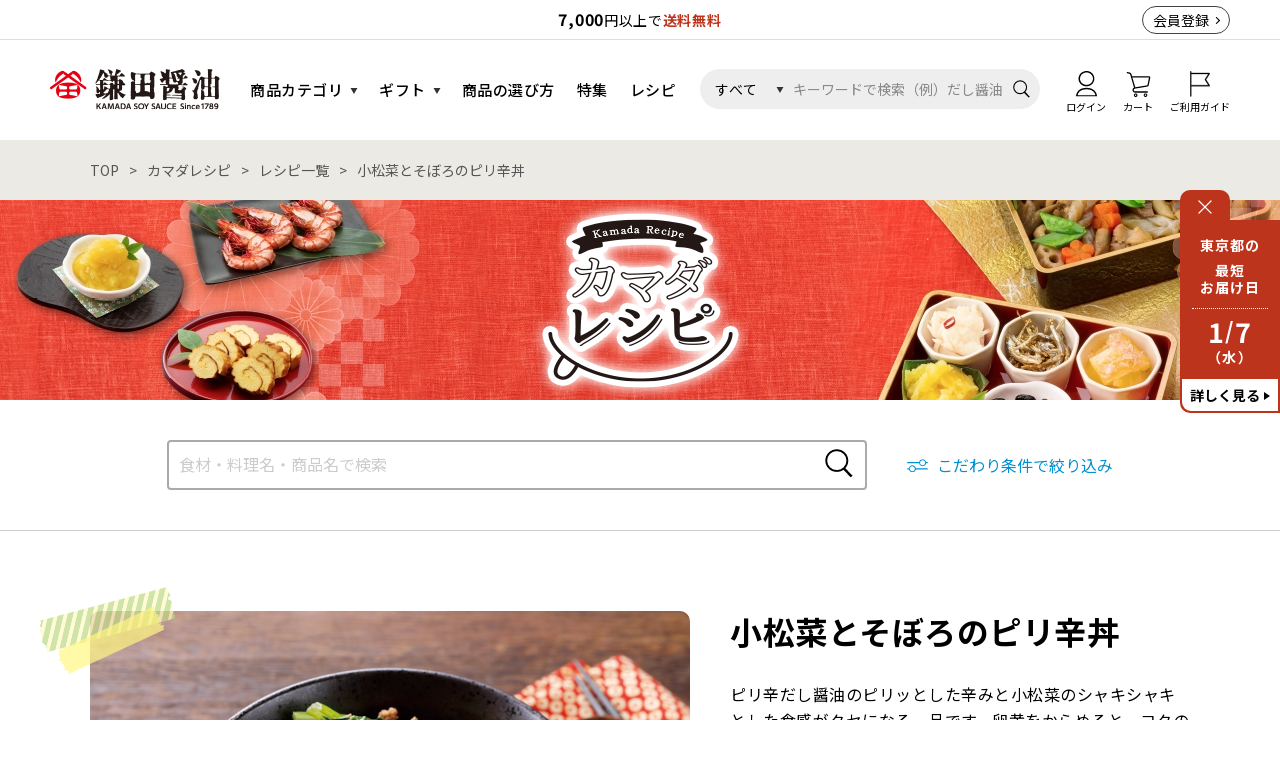

--- FILE ---
content_type: text/html; charset=UTF-8
request_url: https://www.kamada.co.jp/recipe/list/4076
body_size: 14491
content:
<!DOCTYPE HTML>
<html lang="jp" xmlns="http://www.w3.org/1999/xhtml" id="pagetop">
<head>
    <meta charset="UTF-8">
    <meta http-equiv="X-UA-Compatible" content="IE=edge">
    <meta name="robots" content="index, follow">
    <meta name="format-detection" content="telephone=no">
    <title>小松菜とそぼろのピリ辛丼｜カマダレシピ｜鎌田醤油（かまだしょうゆ）公式通販サイト</title>
    <meta name="keywords" content="ピリ辛だし醤油,合い挽き肉,小松菜,卵黄,鎌田醤油,かまだしょうゆ,醤油,しょう油,だし醤油,低塩,素材,ギフト,贈り物,お取り寄せ,味噌,だしパック,カマダ,鎌田商事,通版,讃岐,香川,坂出">
    <meta name="description" content="「小松菜とそぼろのピリ辛丼」の作り方を紹介しています。ピリ辛だし醤油の辛みが、小松菜の食感とひき肉の旨みによく合います。卵黄をとろりとからめて召し上がってください。">
    <meta property="og:locale" content="ja_JP">
    <meta property="og:type" content="article">
    <meta property="og:site_name" content="鎌田醤油（かまだしょうゆ）公式通販サイト">
    <meta property="og:title" content="小松菜とそぼろのピリ辛丼｜カマダレシピ｜鎌田醤油（かまだしょうゆ）公式通販サイト">
    <meta property="og:description" content="「小松菜とそぼろのピリ辛丼」の作り方を紹介しています。ピリ辛だし醤油の辛みが、小松菜の食感とひき肉の旨みによく合います。卵黄をとろりとからめて召し上がってください。">
    <meta property="og:image" content="https://www.kamada.co.jp/storage/images/resize/201/TRZEjU754JZcimoWBPUe91Onypg726EOnZD5cd7C_1200.jpg">
    <meta name="viewport" content="width=1200">
    <meta name="csrf-token" content="wYDZD3JeCTHAVO0baTtHoHLM1mypGDfk6bUw7xLq">
    
    <link rel="shortcut icon" href="https://www.kamada.co.jp/assets/img/favicon.ico?v=20240826143357">
        <link href="https://fonts.googleapis.com/css?family=Noto+Sans+JP:400,500,700,900|Noto+Serif+JP:400,500,600,900&display=swap&subset=japanese" rel="stylesheet">
        <link rel="stylesheet" href="https://www.kamada.co.jp/assets/css/style-pc.css?v=20251219144315">
                <style>
            #page-recipe .mv-small {
                background: url(https://www.kamada.co.jp/storage/images/resize/269/d6KxMRIvw4jBWuaiPNm0hzvYMtqIkL5xKUa3FmIj_2600.jpg) repeat-x top center;
            }
        </style>
    
        <!-- Google Tag Manager -->
    <script>(function(w,d,s,l,i){w[l]=w[l]||[];w[l].push({'gtm.start':
                new Date().getTime(),event:'gtm.js'});var f=d.getElementsByTagName(s)[0],
            j=d.createElement(s),dl=l!='dataLayer'?'&l='+l:'';j.async=true;j.src=
            'https://www.googletagmanager.com/gtm.js?id='+i+dl;f.parentNode.insertBefore(j,f);
        })(window,document,'script','dataLayer','GTM-MPW7CK6');</script>
    <!-- End Google Tag Manager -->
            <!-- EBiS tag version4.10 start -->
    <script type="text/javascript">
        (function(a,d,e,b,i,s){ window[i]=window[i]||[];var f=function(a,d,e,b,i,s){
            var o=a.getElementsByTagName(d)[0],h=a.createElement(d),t='text/javascript';
            h.type=t;h.async=e;h.onload=function(){ window[i].init(
                { argument:s, auto:true }
            );};h._p=o;return h;},h=f(a,d,e,b,i,s),l='//taj',j=b+s+'/cmt.js';h.src=l+'1.'+j;
            h._p.parentNode.insertBefore(h,h._p);h.onerror=function(k){k=f(a,d,e,b,i,s);
                k.src=l+'2.'+j;k._p.parentNode.insertBefore(k,k._p);};
        })(document,'script',true,'ebis.ne.jp/','ebis','JaBNwhA0');
    </script>
    <!-- EBiS tag end. -->
            <!-- Global site tag (gtag.js) - Google Analytics -->
    <script async src="https://www.googletagmanager.com/gtag/js?id=UA-26447879-1"></script>
    <script>
        window.dataLayer = window.dataLayer || [];
        function gtag(){dataLayer.push(arguments);}
        gtag('js', new Date());
        gtag('config', 'UA-26447879-1');
    </script>
            <!-- Twitter universal website tag code -->
    <script>
        !function(e,t,n,s,u,a){e.twq||(s=e.twq=function(){s.exe?s.exe.apply(s,arguments):s.queue.push(arguments);
        },s.version='1.1',s.queue=[],u=t.createElement(n),u.async=!0,u.src='//static.ads-twitter.com/uwt.js',
            a=t.getElementsByTagName(n)[0],a.parentNode.insertBefore(u,a))}(window,document,'script');
        // Insert Twitter Pixel ID and Standard Event data below
        twq('init','o4kp2');
        twq('track','PageView');
    </script>
    <!-- End Twitter universal website tag code -->
            <!-- Facebook Pixel Code -->
    <script>
        !function(f,b,e,v,n,t,s)
        {if(f.fbq)return;n=f.fbq=function(){n.callMethod?
            n.callMethod.apply(n,arguments):n.queue.push(arguments)};
            if(!f._fbq)f._fbq=n;n.push=n;n.loaded=!0;n.version='2.0';
            n.queue=[];t=b.createElement(e);t.async=!0;
            t.src=v;s=b.getElementsByTagName(e)[0];
            s.parentNode.insertBefore(t,s)}(window, document,'script',
            'https://connect.facebook.net/en_US/fbevents.js');
        fbq('init', '405204876320040');
        fbq('track', 'PageView');
    </script>
    <noscript>
        <img height="1" width="1" style="display:none" src="https://www.facebook.com/tr?id=405204876320040&ev=PageView&noscript=1"/>
    </noscript>
    <!-- End Facebook Pixel Code -->
    <!-- Facebookタグ -->
    <meta name="facebook-domain-verification" content="fa98f6ghaawbc8qgy1jk4etykhrguq" />
            <!-- LINE Tag Base Code -->
    <!-- Do Not Modify -->
    <script>
        (function(g,d,o){
            g._ltq=g._ltq||[];g._lt=g._lt||function(){g._ltq.push(arguments)};
            var h=location.protocol==='https:'?'https://d.line-scdn.net':'http://d.line-cdn.net';
            var s=d.createElement('script');s.async=1;
            s.src=o||h+'/n/line_tag/public/release/v1/lt.js';
            var t=d.getElementsByTagName('script')[0];t.parentNode.insertBefore(s,t);
        })(window, document);
        _lt('init', {
            customerType: 'account',
            tagId: '4a1b32f7-2af9-40d7-909c-89fbab480d19'
        });
        _lt('send', 'pv', ['4a1b32f7-2af9-40d7-909c-89fbab480d19']);
    </script>
    <noscript>
        <img height="1" width="1" style="display:none" src="https://tr.line.me/tag.gif?c_t=lap&t_id=4a1b32f7-2af9-40d7-909c-89fbab480d19&e=pv&noscript=1" />
    </noscript>
    <!-- End LINE Tag Base Code -->
            
</head>
<body id="page-recipe">
<!-- Google Tag Manager (noscript) -->
<noscript>
    <iframe src="https://www.googletagmanager.com/ns.html?id=GTM-MPW7CK6" height="0" width="0" style="display:none;visibility:hidden"></iframe>
</noscript>
<!-- End Google Tag Manager (noscript) -->
<script>!function(d,s,id){var js,fjs=d.getElementsByTagName(s)[0],p=/^http:/.test(d.location)?'http':'https';if(!d.getElementById(id)){js=d.createElement(s);js.id=id;js.src=p+'://platform.twitter.com/widgets.js';fjs.parentNode.insertBefore(js,fjs);}}(document, 'script', 'twitter-wjs');</script>

<div class="header-info">
    <div class="header-info__inner">
        <div class="header-info__txt"><b>7,000</b>円以上で<b class="red">送料無料</b></div>
        <div class="header-info__user">
                            <div class="signup-btn"><a href="https://www.kamada.co.jp/member">会員登録</a></div>
                    </div>
    </div>
</div>
<header class="header">
    <div class="header__inner">
        <div class="header__logo">
            <a href="https://www.kamada.co.jp"><img src="https://www.kamada.co.jp/assets/img/common/header/logo.png" alt="鎌田醤油（かまだしょうゆ）公式通販サイト"></a>
        </div>
        <div class="header__left-navi">
            <ul class="navi-list">
                <li class="navi-list__item has-children">
                    <div class="heading"><a href="https://www.kamada.co.jp/item">商品カテゴリ</a></div>
                    <div class="sub-navi">
                        <ul class="sub-navi-list">
                            <li class="sub-navi-list__item heading"><a href="https://www.kamada.co.jp/item">すべての商品</a></li>
                                                            <li class="sub-navi-list__item">
                                    <a href="https://www.kamada.co.jp/item/cate/season">
                                        新商品・限定商品
                                    </a>
                                </li>
                                                            <li class="sub-navi-list__item">
                                    <a href="https://www.kamada.co.jp/item/cate/dashi">
                                        だし醤油・醤油
                                    </a>
                                </li>
                                                            <li class="sub-navi-list__item">
                                    <a href="https://www.kamada.co.jp/item/cate/seasoning">
                                        その他調味料
                                    </a>
                                </li>
                                                            <li class="sub-navi-list__item">
                                    <a href="https://www.kamada.co.jp/item/cate/mentsuyu">
                                        めんつゆ・麺セット
                                    </a>
                                </li>
                                                            <li class="sub-navi-list__item">
                                    <a href="https://www.kamada.co.jp/item/cate/otomo">
                                        お惣菜・ご飯のおとも
                                    </a>
                                </li>
                                                            <li class="sub-navi-list__item">
                                    <a href="https://www.kamada.co.jp/item/cate/foods">
                                        その他食品
                                    </a>
                                </li>
                                                            <li class="sub-navi-list__item">
                                    <a href="https://www.kamada.co.jp/item/cate/confectionery">
                                        お菓子
                                    </a>
                                </li>
                                                            <li class="sub-navi-list__item">
                                    <a href="https://www.kamada.co.jp/item/cate/drink">
                                        飲み物
                                    </a>
                                </li>
                                                            <li class="sub-navi-list__item">
                                    <a href="https://www.kamada.co.jp/item/cate/tableware">
                                        うつわ・生活雑貨
                                    </a>
                                </li>
                                                            <li class="sub-navi-list__item">
                                    <a href="https://www.kamada.co.jp/item/cate/other">
                                        袋
                                    </a>
                                </li>
                                                            <li class="sub-navi-list__item">
                                    <a href="https://www.kamada.co.jp/item/cate/museum">
                                        鎌田ミュージアムグッズ
                                    </a>
                                </li>
                                                    </ul>
                        <ul class="sub-navi-list">
                            <li class="sub-navi-list__item heading"><a href="https://www.kamada.co.jp/item/set">自由な詰め合わせ</a></li>
                        </ul>
                    </div><!-- // sub-navi -->
                </li>
                <li class="navi-list__item has-children">
                    <div class="heading"><a href="https://www.kamada.co.jp/gift">ギフト</a></div>
                    <div class="sub-navi">
                        <ul class="sub-navi-list">
                            <li class="sub-navi-list__item heading"><a href="https://www.kamada.co.jp/gift">鎌田醤油のギフト</a></li>
                        </ul>
                        <ul class="sub-navi-list">
                            <li class="sub-navi-list__item heading">ギフトシーンから選ぶ</li>
                                                                                                                                                                                                                                                                                                                                                <li class="sub-navi-list__item"><a href="https://www.kamada.co.jp/gift/season">季節の贈り物</a></li>
                                                                                                                                <li class="sub-navi-list__item"><a href="https://www.kamada.co.jp/gift/celebrate">お祝いを贈る</a></li>
                                                                                                                                <li class="sub-navi-list__item"><a href="https://www.kamada.co.jp/gift/return">お返しを贈る</a></li>
                                                                                                                                <li class="sub-navi-list__item"><a href="https://www.kamada.co.jp/gift/souvenir">手土産・プチギフト</a></li>
                                                                                    </ul>
                        <ul class="sub-navi-list">
                            <li class="sub-navi-list__item heading">価格帯から選ぶ</li>
                                                                                                <li class="sub-navi-list__item"><a href="https://www.kamada.co.jp/gift/1000">1,000円未満</a></li>
                                                                                                                                <li class="sub-navi-list__item"><a href="https://www.kamada.co.jp/gift/1000_2000">1,000円〜2,000円未満</a></li>
                                                                                                                                <li class="sub-navi-list__item"><a href="https://www.kamada.co.jp/gift/2000_3000">2,000円〜3,000円未満</a></li>
                                                                                                                                <li class="sub-navi-list__item"><a href="https://www.kamada.co.jp/gift/3000">3,000円以上</a></li>
                                                                                                                                                                                                                                                                                                                                    </ul>
                    </div><!-- // sub-navi -->
                </li>
                <li class="navi-list__item">
                    <div class="heading"><a href="https://www.kamada.co.jp/choose">商品の選び方</a></div>
                </li>
                <li class="navi-list__item">
                    <div class="heading"><a href="https://www.kamada.co.jp/feature">特集</a></div>
                </li>
                <li class="navi-list__item">
                    <div class="heading"><a href="https://www.kamada.co.jp/recipe">レシピ</a></div>
                </li>
            </ul>
        </div>
        <div class="header__right-navi">
            <div class="header__mypage-btn">
                                    <a href="https://www.kamada.co.jp/mypage/login">
                        <img src="https://www.kamada.co.jp/assets/img/common/header/icon_mypage.svg" alt="ログイン">
                        <span class="navi-ttl">ログイン</span>
                    </a>
                            </div>
            <div class="header__cart-btn">
                <a href="https://www.kamada.co.jp/cart">
                    <img src="https://www.kamada.co.jp/assets/img/common/header/icon_cart.svg" alt="カート">
                    <div id="h_cart_box">
                        <span class="num" style="display: none;">0</span>
                    </div>
                    <span class="navi-ttl">カート</span>
                </a>
            </div>
            <div class="header__guide-btn">
                <a href="https://www.kamada.co.jp/navi">
                    <img src="https://www.kamada.co.jp/assets/img/common/header/icon_flag.svg" alt="ご利用ガイド">
                    <span class="navi-ttl">ご利用ガイド</span>
                </a>
            </div>
            <form action="https://www.kamada.co.jp/search" id="header_search_form" method="get">
                <div class="header__search">
                    <div class="kind">
                        <select class="kind-select" name="kind" id="kind">
                            <option value="1" selected>すべて</option>
                            <option value="2">商品</option>
                            <option value="3">カタログ</option>
                            <option value="4">レシピ</option>
                        </select>
                    </div>
                    <input type="text" name="kw" value="" class="input-box" placeholder="キーワードで検索（例）だし醤油">
                    <input type="image" name="search_submit" id="header_search_submit_pc" src="https://www.kamada.co.jp/assets/img/common/header/icon_search.svg" alt="検索" class="submit-btn">
                </div>
            </form>
        </div>
    </div>
</header>
    <div class="pankuzu">
        <div class="pankuzu-list">
            <li class="pankuzu-list__item"><a href="https://www.kamada.co.jp">TOP</a></li>
            <li class="pankuzu-list__item"><a href="https://www.kamada.co.jp/recipe">カマダレシピ</a></li>
            <li class="pankuzu-list__item"><a href="https://www.kamada.co.jp/recipe/list">レシピ一覧</a></li>
            <li class="pankuzu-list__item">小松菜とそぼろのピリ辛丼</li>
        </div>
    </div>

    <div class="mv-small">
        <p class="mv__logo"><img src="https://www.kamada.co.jp/assets/img/recipe/mv_logo_small.png" alt="おすすめレシピ"></p>
    </div>

    <div class="recipe-search">
    <div class="recipe-search__inner">
        <form action="https://www.kamada.co.jp/recipe/list" method="get">
            <div class="search-box">
                <input type="text" name="kw" value="" class="elm-input" placeholder="食材・料理名・商品名で検索">
                <input type="image" name="bt" class="search-btn" src="https://www.kamada.co.jp/assets/img/common/header/icon_search.svg">
            </div>
        </form>
        <div class="narrow-down-btn"><span>こだわり条件で絞り込み</span></div>
    </div>
</div>

    <article>
        <section class="print_page">
        <div class="detail-main">
            <div class="detail-main__info">
                <div class="recipe-name">
                    <h1 class="elm-heading--lv1"><span class="txt-holder">小松菜とそぼろのピリ辛丼</span></h1>
                </div>
                                <div class="recipe-lead">
                    <p class="elm-txt">
                        ピリ辛だし醤油のピリッとした辛みと小松菜のシャキシャキとした食感がクセになる一品です。卵黄をからめると、コクのあるピリ辛な味わいが楽しめます。
                    </p>
                </div>
                                <div class="recipe-info">
                    <table class="elm-table" data-size="small">
                        <tr>
                                                        <th><p class="elm-txt" data-align="center">調理時間</p></th>
                                                                                    <th><p class="elm-txt" data-align="center">エネルギー</p></th>
                                                                                        <th><p class="elm-txt" data-align="center">塩分</p></th>
                                                    </tr>
                        <tr>
                                                        <td><p class="elm-txt" data-align="center">15分程度</p></td>
                                                                                    <td><p class="elm-txt" data-align="center">551 kcal</p></td>
                                                                                    <td><p class="elm-txt" data-align="center">1.4 g</p></td>
                                                    </tr>
                    </table>
                    <p class="elm-txt" data-style="notes">エネルギー（kcal）及び塩分（g）は、1人分の目安です。</p>
                </div>
                                    <div class="use-item">
                    <p class="use-item__heading">使ったのはこの商品</p>
                    <div class="use-item__content">
                        <div class="use-item__img">
                            <div class="elm-img">
                                <a href="https://www.kamada.co.jp/item/pirikara">
                                                                            <img src="https://www.kamada.co.jp/storage/images/resize/189/9qhwqT5CoeM14eLXpXgxHLBKkTyGBC5em82AyIhk_240.jpg" alt="ピリ辛だし醤油 200㎖">
                                                                    </a>
                            </div>
                        </div>
                        <div class="use-item__desc">
                            <p class="elm-txt" data-size="small">
                                <span style="font-family:Georgia,serif;"><strong><span style="color:#c0392b;"><span style="font-size:18px;">辛いがうまい！やみつき必至。</span></span></strong><br />
本醸造醤油に、厳選したかつお節・昆布のだしと味噌・豆板醤などの旨み素材をバランス良く合わせ、唐辛子の辛みを利かせた、ピリッと辛いだし醤油です。</span>
                            </p>
                            <div class="elm-link-txt"><a href="https://www.kamada.co.jp/item/pirikara">この商品を見る</a></div>
                        </div>
                    </div>
                </div>
                                <div class="print-qr-wrap">
                    <div class="print-btn">
                        <div class="elm-btn" data-style="border"><a href="javascript:void(0)" onclick="print(); return false;">レシピを印刷する</a></div>
                    </div>
                    <div class="qrcode">
                        <img src="data:image/png;base64, iVBORw0KGgoAAAANSUhEUgAAAEoAAABKCAYAAAAc0MJxAAAACXBIWXMAAA7EAAAOxAGVKw4bAAACB0lEQVR42u2cwXLDIAxE60z//5NpTz3UU420iww083RLnBhGvEgrgXONMb4+sNReuABH4SgchaNwFI7Cfttn6smX58sxxp/3ub+vXs/G65ovRD1FVNXj0cpHK1x9Pxo3m487X4haRVS2AtnK/3wvIyYiUr2PO1+IWk3ULIFRdorIya6rZKCj/jtRmZ5SX6PM340oOVskRKjZSiWui0SI6ibKraFc4mZrt+75QlTRrt27MGpW61LaELUrRlV/62pMqeorddyn9BlEdcWo6kqrCnx2vC79V54XrCxS5tWOZrWr4JLrZkFi1Gqi1N2UjIhqZ9KNLfcOKFnvVGWuZp+ILHeFZ/tSKskQtUqZZ6SsUtDqzjE66tQY5eoY92xBleAqmcSo05R5NYuoCl3dz1N3ilXCIerprOdmETWLufd19Rwx6pQYVa3N1Ndq9spiohoDIWpXP6qqjN3acbaTOtudgKhVRLmdR3fFVXIjvRV1UCHqlBh1X3G1VnNjolsBRJ8n6+3qHqyqCd19P/eJh/K4sNJc63Ur9CxLufNSa0BqvV1Zzz2/pGYttaNZnefs+SmI2q3MVd2i7gN2xzay3i6iXKvGDvVpK7UjSox6F6Jcxa6eVpntPkDU7u5Bd+xSCXBPy8hdB1hpJuqpZ2HU2s89ZazWghBl2sU/kkEUjsJROApH4SgMR1n2DSeeKbcnsJrBAAAAAElFTkSuQmCC" alt="QRコード">
                    </div>
                </div>
                <div class="share-sns">
    <div class="share-sns__item">
        <div class="share-sns__item">
            <iframe src="https://www.facebook.com/plugins/share_button.php?href=https%3A%2F%2Fwww.kamada.co.jp%2Frecipe%2Flist%2F4076&layout=button&size=small&width=94&height=20&appId" width="94" height="20" style="border:none;overflow:hidden" scrolling="no" frameborder="0" allowTransparency="true" allow="encrypted-media"></iframe>
        </div>
    </div>
    <div class="share-sns__item">
        <a href="https://twitter.com/share" class="twitter-share-button" data-url="https://www.kamada.co.jp/recipe/list/4076">Tweet</a>
    </div>
</div>            </div>
            <div class="detail-main__img">
                <div class="elm-slider main-img">
                    <div class="swiper-container">
                        <div class="swiper-wrapper">
                                                                                        <div class="swiper-slide">
                                <div class="elm-img" data-round="use"><img src="https://www.kamada.co.jp/storage/images/resize/201/hLsT8adD5bMa2vg8XeU1ELkbDPMu02J5wdMMH6cQ_1200.jpg" alt="小松菜とそぼろのピリ辛丼"></div>
                                                            </div>
                                                        </div>
                    </div>
                </div>
            </div>
            <div class="detail-main__desc">
                                <div class="recipe-material">
                    <h2 class="recipe-material__heading">材料<span>（２人分）</span></h2>
                    <div class="recipe-material__list">
                                                                                                                                                            <dl class="recipe-material__list__item"><dt>ご飯</dt><dd>２人分</dd></dl>
                                                                        <dl class="recipe-material__list__item"><dt>小松菜</dt><dd>200g(約1/2束)</dd></dl>
                                                                        <dl class="recipe-material__list__item"><dt>合いびき肉</dt><dd>150g</dd></dl>
                                                                        <dl class="recipe-material__list__item"><dt>ピリ辛だし醤油</dt><dd>大さじ２</dd></dl>
                                                                        <dl class="recipe-material__list__item"><dt>卵黄</dt><dd>２個</dd></dl>
                                                                        <dl class="recipe-material__list__item"><dt>ごま油</dt><dd>適量</dd></dl>
                                                                                                                                            </div>
                </div>
                                                <div class="recipe-howto">
                    <h2 class="recipe-howto__heading">作り方</h2>
                    <div class="recipe-howto__list">
                                                                            <div class="recipe-howto__list__item">
                            <div class="desc">
                                <p class="elm-txt">
                                    小松菜は３㎝長さに切る。
                                </p>
                            </div>
                                                    </div>
                                                                            <div class="recipe-howto__list__item">
                            <div class="desc">
                                <p class="elm-txt">
                                    フライパンにごま油を熱し、合いびき肉を炒める。
                                </p>
                            </div>
                                                    </div>
                                                                            <div class="recipe-howto__list__item">
                            <div class="desc">
                                <p class="elm-txt">
                                    ひき肉の色が変わったら①を加えて炒め、しんなりしたらピリ辛だし醤油を入れて汁気がなくなるまで炒める。
                                </p>
                            </div>
                                                    </div>
                                                                            <div class="recipe-howto__list__item">
                            <div class="desc">
                                <p class="elm-txt">
                                    器にご飯を盛り、③と卵黄をのせる。
                                </p>
                            </div>
                                                    </div>
                                                                    </div>
                </div>
                            </div>
        </div>
        <div class="recipe-print__footer">
            <p class="mv__logo"><img src="https://www.kamada.co.jp/assets/img/common/header/logo.png" alt="おすすめレシピ"></p>
        </div>
        </section>
    </article>

        <div class="utils-bottom" data-flex-align="center">
        <div class="pagination">
                            <div class="pagination__item prev">
                    <p>
                        <a href="https://www.kamada.co.jp/recipe/list/4082">前へ</a>
                    </p>
                </div>
                        <div class="pagination__item back">
                <a href="https://www.kamada.co.jp/recipe/list">一覧に戻る</a>
            </div>
                            <div class="pagination__item next">
                    <p>
                        <a href="https://www.kamada.co.jp/recipe/list/4075">次へ</a>
                    </p>
                </div>
                    </div>
    </div>
    <div class="img-modal__bg"></div>
    <div class="img-modal__window">
        <div class="img">
            <div class="elm-img"></div>
            <div class="close-btn"><img src="https://www.kamada.co.jp/assets/img/common/icon_close_white.svg" alt="閉じる"></div>
        </div>
    </div>
    <div class="narrow-down-modal__bg"></div>
<div class="narrow-down-modal__window">
    <form action="https://www.kamada.co.jp/recipe/list" method="get" id="recipe_search">
                            <div class="label-block">
            <div class="heading">種類</div>
            <div class="list">
                                <div class="list__item">
                    主食
                    <input type="hidden" name="search[75]" value="">
                </div>
                                <div class="list__item">
                    主菜
                    <input type="hidden" name="search[76]" value="">
                </div>
                                <div class="list__item">
                    副菜
                    <input type="hidden" name="search[77]" value="">
                </div>
                                <div class="list__item">
                    サラダ
                    <input type="hidden" name="search[78]" value="">
                </div>
                                <div class="list__item">
                    汁物
                    <input type="hidden" name="search[79]" value="">
                </div>
                                <div class="list__item">
                    スープ
                    <input type="hidden" name="search[80]" value="">
                </div>
                                <div class="list__item">
                    デザート
                    <input type="hidden" name="search[81]" value="">
                </div>
                            </div>
        </div>
                            <div class="label-block">
            <div class="heading">食材</div>
            <div class="list">
                                <div class="list__item">
                    肉類
                    <input type="hidden" name="search[11]" value="">
                </div>
                                <div class="list__item">
                    魚介類
                    <input type="hidden" name="search[12]" value="">
                </div>
                                <div class="list__item">
                    海藻類
                    <input type="hidden" name="search[33]" value="">
                </div>
                                <div class="list__item">
                    野菜
                    <input type="hidden" name="search[13]" value="">
                </div>
                                <div class="list__item">
                    きのこ類
                    <input type="hidden" name="search[29]" value="">
                </div>
                                <div class="list__item">
                    いも類
                    <input type="hidden" name="search[34]" value="">
                </div>
                                <div class="list__item">
                    卵・乳製品
                    <input type="hidden" name="search[16]" value="">
                </div>
                                <div class="list__item">
                    豆腐・豆類
                    <input type="hidden" name="search[30]" value="">
                </div>
                                <div class="list__item">
                    種実・果実類
                    <input type="hidden" name="search[32]" value="">
                </div>
                                <div class="list__item">
                    ご飯
                    <input type="hidden" name="search[31]" value="">
                </div>
                                <div class="list__item">
                    パン
                    <input type="hidden" name="search[35]" value="">
                </div>
                                <div class="list__item">
                    麺
                    <input type="hidden" name="search[36]" value="">
                </div>
                                <div class="list__item">
                    加工品
                    <input type="hidden" name="search[37]" value="">
                </div>
                            </div>
        </div>
                <div class="label-block">
            <div class="heading">商品</div>
            <div class="list item">
                                <div class="list__item">
                    <div class="img">
                        <img src="https://www.kamada.co.jp/storage/images/resize/263/MwNz8OcVt5PYuGHammNYxhZBvA0Xe8i9uXjGBh6f_240.jpg" alt="カマダの素材だしパック">
                    </div>
                    カマダの素材だしパック
                    <input type="hidden" name="item[40]" value="">
                </div>
                                <div class="list__item">
                    <div class="img">
                        <img src="https://www.kamada.co.jp/storage/images/resize/263/ieq3yv76JQPKPOLtz6XeY03GFzrIaV303fXJuket_240.jpg" alt="カマダのだしパック®">
                    </div>
                    カマダのだしパック®
                    <input type="hidden" name="item[41]" value="">
                </div>
                                <div class="list__item">
                    <div class="img">
                        <img src="https://www.kamada.co.jp/storage/images/resize/189/9qhwqT5CoeM14eLXpXgxHLBKkTyGBC5em82AyIhk_240.jpg" alt="ピリ辛だし醤油 200㎖">
                    </div>
                    ピリ辛だし醤油
                    <input type="hidden" name="item[37]" value="">
                </div>
                                <div class="list__item">
                    <div class="img">
                        <img src="https://www.kamada.co.jp/storage/images/resize/186/2NUD7vkoci6k1Hg5f3hwQoFhpEkZNDAxk9rMAx3y_240.jpg" alt="だし醤油 200㎖">
                    </div>
                    だし醤油
                    <input type="hidden" name="item[5]" value="">
                </div>
                                <div class="list__item">
                    <div class="img">
                        <img src="https://www.kamada.co.jp/storage/images/resize/186/IX0McVGIkme74G5JiXc7q1Lfs3CczZwwD5cMTGCS_240.jpg" alt="低塩だし醤油 200㎖">
                    </div>
                    低塩だし醤油
                    <input type="hidden" name="item[13]" value="">
                </div>
                                <div class="list__item">
                    <div class="img">
                        <img src="https://www.kamada.co.jp/storage/images/resize/186/4muKwUdLwmOYMmlhzZfxbaCa88kLiXiumJ70jGaT_240.jpg" alt="北海道 鮭節だし醤油 200㎖">
                    </div>
                    北海道 鮭節だし醤油
                    <input type="hidden" name="item[14]" value="">
                </div>
                                <div class="list__item">
                    <div class="img">
                        <img src="https://www.kamada.co.jp/storage/images/resize/186/qqiSmLV5JBbqpgaVdZmYyHozAqK1RUYCfkycM2RC_240.jpg" alt="精進だし醤油 200㎖">
                    </div>
                    精進だし醤油
                    <input type="hidden" name="item[15]" value="">
                </div>
                                <div class="list__item">
                    <div class="img">
                        <img src="https://www.kamada.co.jp/storage/images/resize/186/OxHv1Efibv7y4BwK1v7bG1SzEW2Zy3MPvf6oTCcq_240.jpg" alt="にんにくだし醤油 200㎖">
                    </div>
                    にんにくだし醤油
                    <input type="hidden" name="item[10]" value="">
                </div>
                                <div class="list__item">
                    <div class="img">
                        <img src="https://www.kamada.co.jp/storage/images/resize/187/HPwNv5f6oJb77zXVyRn0BkBwBRj1PbsIXjn65nYw_240.jpg" alt="素材の旨み だし醤油 200㎖">
                    </div>
                    素材の旨み だし醤油
                    <input type="hidden" name="item[20]" value="">
                </div>
                                <div class="list__item">
                    <div class="img">
                        <img src="https://www.kamada.co.jp/storage/images/resize/187/Yp4oBkLZmWlXUn28jKRecEnkoPxMkotO154boXLJ_240.jpg" alt="素材の旨み ゆずぽん酢 200㎖">
                    </div>
                    素材の旨み ゆずぽん酢
                    <input type="hidden" name="item[21]" value="">
                </div>
                                <div class="list__item">
                    <div class="img">
                        <img src="https://www.kamada.co.jp/storage/images/resize/186/C7rhwln7XCTefMFPwFIEhCOUjf0TWPF0r6ZXdfZy_240.jpg" alt="サラダ醤油 200㎖">
                    </div>
                    サラダ醤油
                    <input type="hidden" name="item[16]" value="">
                </div>
                                <div class="list__item">
                    <div class="img">
                        <img src="https://www.kamada.co.jp/storage/images/resize/254/ZNXeEQfSI1GmAbrgTPQJ7MkF8d9gyT9uhsk8cb2y_240.jpg" alt="ぽん酢醤油 200㎖">
                    </div>
                    ぽん酢醤油
                    <input type="hidden" name="item[8]" value="">
                </div>
                                <div class="list__item">
                    <div class="img">
                        <img src="https://www.kamada.co.jp/storage/images/resize/186/ekXCvqGygNnMWWzjizmfOAeLDjMPObYOgf3212W7_240.jpg" alt="だしぽん醤油 200㎖">
                    </div>
                    だしぽん醤油
                    <input type="hidden" name="item[17]" value="">
                </div>
                                <div class="list__item">
                    <div class="img">
                        <img src="https://www.kamada.co.jp/storage/images/resize/187/Q9s1aIe6YV5ptFFnnicOg0fnsl55QMiaTvxT3acC_240.jpg" alt="和風たれ 200㎖">
                    </div>
                    和風たれ
                    <input type="hidden" name="item[18]" value="">
                </div>
                                <div class="list__item">
                    <div class="img">
                        <img src="https://www.kamada.co.jp/storage/images/resize/187/hjoB1mNhjlCSyYfPL4HbjmtbZmoIVeGH9SdGMOYz_240.jpg" alt="煮魚醤油 200㎖">
                    </div>
                    煮魚醤油
                    <input type="hidden" name="item[19]" value="">
                </div>
                                <div class="list__item">
                    <div class="img">
                        <img src="https://www.kamada.co.jp/storage/images/resize/187/YsEBuDNusNG4ZioFgNl6SBOV6BxcX76kXSKQQuv5_240.jpg" alt="十倍白だし 200㎖">
                    </div>
                    十倍白だし
                    <input type="hidden" name="item[7]" value="">
                </div>
                                <div class="list__item">
                    <div class="img">
                        <img src="https://www.kamada.co.jp/storage/images/resize/188/F2CPMz1f7hExRwOvYBCAyhGirL7ciIqXilgsvXFy_240.jpg" alt="自然流つゆ 200㎖">
                    </div>
                    自然流つゆ
                    <input type="hidden" name="item[12]" value="">
                </div>
                                <div class="list__item">
                    <div class="img">
                        <img src="https://www.kamada.co.jp/storage/images/resize/187/T9LflxDfc4GgBIjPUPN9HSu6zfboD2LgZTIvqxKP_240.jpg" alt="さしみ醤油 200㎖">
                    </div>
                    さしみ醤油
                    <input type="hidden" name="item[32]" value="">
                </div>
                                <div class="list__item">
                    <div class="img">
                        <img src="https://www.kamada.co.jp/storage/images/resize/185/hZpEIpqpovlWRBj8Kl5aoqDUzTyjBhXXH9VZbmZZ_240.jpg" alt="貝の鍋だし 200㎖">
                    </div>
                    貝の鍋だし
                    <input type="hidden" name="item[9]" value="">
                </div>
                                <div class="list__item">
                    <div class="img">
                        <img src="https://www.kamada.co.jp/storage/images/resize/187/k1EbDkDEApIZssY9ppr4kvZXkaXwkUc1v0obRwID_240.jpg" alt="いりこだし酢 500㎖">
                    </div>
                    いりこだし酢
                    <input type="hidden" name="item[35]" value="">
                </div>
                                <div class="list__item">
                    <div class="img">
                        <img src="https://www.kamada.co.jp/storage/images/resize/187/0gM2itFeP7th1ZePr1SmJFVdWusMMcHCdHuSSrPE_240.jpg" alt="濃口醤油 500㎖">
                    </div>
                    濃口醤油
                    <input type="hidden" name="item[27]" value="">
                </div>
                                <div class="list__item">
                    <div class="img">
                        <img src="https://www.kamada.co.jp/storage/images/resize/187/LLU9KCORIkaZ3z11xWTT4JdEctPl02G1AW6Ru2OG_240.jpg" alt="淡口醤油 500㎖">
                    </div>
                    淡口醤油
                    <input type="hidden" name="item[28]" value="">
                </div>
                                <div class="list__item">
                    <div class="img">
                        <img src="https://www.kamada.co.jp/storage/images/resize/188/A8TqnuJyWa8DpGc3rtuVZfUXWAjFe7DtjT4ObR8E_240.jpg" alt="讃岐 うどんつゆ 500㎖">
                    </div>
                    讃岐 うどんつゆ
                    <input type="hidden" name="item[29]" value="">
                </div>
                                <div class="list__item">
                    <div class="img">
                        <img src="https://www.kamada.co.jp/storage/images/resize/188/mD227Tqp7sx8XU4kWvNz8ZyLuFumJq4D5NdN4MeM_240.jpg" alt="蕎麦つゆ 200㎖">
                    </div>
                    蕎麦つゆ
                    <input type="hidden" name="item[26]" value="">
                </div>
                                <div class="list__item">
                    <div class="img">
                        <img src="https://www.kamada.co.jp/storage/images/resize/188/KMT3zmCiFGB9vaNMG15GVdlAr3PD6pXyYh2tFOZV_240.jpg" alt="讃岐 ぶっかけうどん醤油 200㎖">
                    </div>
                    讃岐 ぶっかけうどん醤油
                    <input type="hidden" name="item[31]" value="">
                </div>
                                <div class="list__item">
                    <div class="img">
                        <img src="https://www.kamada.co.jp/storage/images/resize/171/P8Pk1GgAWvFMAozmB7ntBQOYaYdGBJ3PZFXYeMZG_240.jpg" alt="かつおだしの中濃ソース 360㎖">
                    </div>
                    かつおだしの中濃ソース
                    <input type="hidden" name="item[11]" value="">
                </div>
                                <div class="list__item">
                    <div class="img">
                        <img src="https://www.kamada.co.jp/storage/images/resize/202/zWy2ZLghh0UaXLfT6lRlxhasK9AEZi8OtcZ4AwWA_240.jpg" alt="北海道 米こうじ味噌 750g">
                    </div>
                    北海道 米こうじ味噌 750g
                    <input type="hidden" name="item[25]" value="">
                </div>
                                <div class="list__item">
                    <div class="img">
                        <img src="https://www.kamada.co.jp/storage/images/resize/102/0bM2KmO7C3vO06O3WSmabAYkSCx9aVBtjhYOo93y_240.jpg" alt="カマダの塩こんぶ">
                    </div>
                    カマダの塩こんぶ
                    <input type="hidden" name="item[34]" value="">
                </div>
                                <div class="list__item">
                    <div class="img">
                        <img src="https://www.kamada.co.jp/storage/images/resize/145/T69HwhAuugpM93RpwoaL4zy2uY6g5Wodp84BzwRX_240.jpg" alt="カマダのちりめん山椒">
                    </div>
                    カマダのちりめん山椒
                    <input type="hidden" name="item[36]" value="">
                </div>
                            </div>
        </div>
        <div class="elm-btn" data-style="bg" data-margin="auto">
            <a href="#" onclick="search_submit(); return false;">この条件で絞り込む</a>
        </div>
    </form>
    <div class="close-btn"><img src="https://www.kamada.co.jp/assets/img/common/icon_close_white.svg" alt="閉じる"></div>
</div>
<script>
    function search_submit(){
        $('.list__item').each(function(index) {
            $(this).children('input').val('');
        });
        $('.list__item.checked').each(function(index) {
            $(this).children('input').val('1');
        });
        $('#recipe_search').submit();
        return false;
    }
</script>

<hr>
    <div class="block">
                    <div class="divide-wrap">
    <div class="divide" data-columns="2" data-type="feature">
                                                                    <div class="divide__item" data-width="small">
                        <div class="elm-img">
                                                            <a href="/item/catalog?bnr=since230322" target="_self">
                                    <img src="https://www.kamada.co.jp/storage/images/resize/62/zH9AMkmibpCpovAdupiuApIpKVWzUFifluYPB8Mi_640.png" alt="カタログから購入">
                                </a>
                                                    </div>
                    </div>
                    <div class="divide__item" data-width="small">
                        <div class="elm-img">
                                                            <a href="/kfi?bnr=since230322" target="_self">
                                    <img src="https://www.kamada.co.jp/storage/images/resize/62/wCfczayOUrX5PrrsEVqV9nvPUUB0YJcOPWVZOohK_640.png" alt="海外へのおよどけ">
                                </a>
                                                    </div>
                    </div>
                                                                                                <div class="divide__item" data-width="small">
                        <div class="elm-img">
                                                            <a href="https://map.kamada.co.jp/?bnr=since230322" target="_blank">
                                    <img src="https://www.kamada.co.jp/storage/images/resize/98/mey63IpvuRIcaDZqJsFO01nUpt2UthhF9JM95MOX_640.png" alt="全国の取扱店舗検索">
                                </a>
                                                    </div>
                    </div>
                    <div class="divide__item" data-width="small">
                        <div class="elm-img">
                                                            <a href="/event?bnr=since230322" target="_self">
                                    <img src="https://www.kamada.co.jp/storage/images/resize/98/QaXn8O2Aqeb8yVAqJzbXI9SbYsFTz5dvrQ08CV0W_640.png" alt="イベント・催事情報">
                                </a>
                                                    </div>
                    </div>
                                                                                                <div class="divide__item">
                        <div class="elm-img">
                                                        <a href="/feature/yorisoitai?bnr=since250106" target="_self">
                                <img src="https://www.kamada.co.jp/storage/images/resize/237/2ECx459zK07PgvmvMv8jZvQiyyFuT9HpwxIqirVb_640.png" alt="もっと寄り添い隊">
                            </a>
                                                    </div>
                    </div>
                                                                                                <div class="divide__item">
                        <div class="elm-img">
                                                        <a href="/feature/yourstory?bnr=since251112" target="_self">
                                <img src="https://www.kamada.co.jp/storage/images/resize/268/MBcWoVyctRL8CtKBwh9lSFY6Bs3UhrYTFi7NuFZY_640.png" alt="Your Story">
                            </a>
                                                    </div>
                    </div>
                                                                                                <div class="divide__item">
                        <div class="elm-img">
                                                        <a href="/catalog?bnr=since251216" target="_self">
                                <img src="https://www.kamada.co.jp/storage/images/resize/269/rovym6GpGtIp2xD6rvqF4R9NcQvF27ass2e4bFxq_640.png" alt="">
                            </a>
                                                    </div>
                    </div>
                                                                                                <div class="divide__item">
                        <div class="elm-img">
                                                        <a href="/shukusho/main?bnr=since221201" target="_self">
                                <img src="https://www.kamada.co.jp/storage/images/resize/222/5HCQQwhbwm0QYbzTjdt89BZwPA2c3e5yyD1xSG3N_640.png" alt="">
                            </a>
                                                    </div>
                    </div>
                                                                                                <div class="divide__item">
                        <div class="elm-img">
                                                        <a href="https://shop-tokachi.kamada.co.jp/?bnr=since230322" target="_blank">
                                <img src="https://www.kamada.co.jp/storage/images/resize/157/9NMUk1NTu9i9r7lTVRBF3oyZ0WaI3R0B9fxcwO8A_640.png" alt="とかちマッシュ">
                            </a>
                                                    </div>
                    </div>
                                                                                                <div class="divide__item">
                        <div class="elm-img">
                                                        <a href="https://taisetsu-water.jp/?bnr=since230322" target="_blank">
                                <img src="https://www.kamada.co.jp/storage/images/resize/157/M9g3XzGWbc2MOSqSjj3UwbySJPhIiUQNPatfnwQ0_640.png" alt="大雪な水">
                            </a>
                                                    </div>
                    </div>
                                                                                                                                                                                                                                                                                        </div>
</div>
                    <div class="divide-wrap">
    <div class="divide" data-columns="2" data-type="feature">
                                                                                                                                                                                                                                                                                                                                                                                                                                                                                                                                                                                                                                                                                                                                                            </div>
</div>
            </div>
    <div class="dod-attention">
        <div class="dod-bnr">
            <div class="txt1" id="pref_txt1">東京都の</div>
            <div class="txt2">最短<br>お届け日</div>
            <div class="txt3" id="pref_txt3">1<span>/</span>7<small>（水）</small></div>
            <div class="more-btn"><span>詳しく見る</span></div>
            <div class="close-bnr-btn">
                <div class="icon"><img src="https://www.kamada.co.jp/assets/img/common/icon_close_white.svg" alt="close"></div>
            </div>
        </div>
        <div class="dod-info">
            <div class="dod-check">
                <div class="dod-check__heading elm-heading--lv3">
                    <h3 class="txt-holder">
                        <img src="https://www.kamada.co.jp/assets/img/common/icon_truck.svg" alt="truck">最短お届け日<small>（国内）</small>の目安
                    </h3>
                </div>
                <div class="dod-check__txt1"><span class="color-red">1月6日<small>（火）</small>8:00</span> までにご注文いただくと</div>
                <div class="dod-check__txt2">
                    <div class="elm-selectbox">
                        <select id="pref_select2">
                                                            <option value="1">北海道</option>
                                                            <option value="2">青森県</option>
                                                            <option value="3">岩手県</option>
                                                            <option value="4">宮城県</option>
                                                            <option value="5">秋田県</option>
                                                            <option value="6">山形県</option>
                                                            <option value="7">福島県</option>
                                                            <option value="8">茨城県</option>
                                                            <option value="9">栃木県</option>
                                                            <option value="10">群馬県</option>
                                                            <option value="11">埼玉県</option>
                                                            <option value="12">千葉県</option>
                                                            <option value="13" selected="selected">東京都</option>
                                                            <option value="14">神奈川県</option>
                                                            <option value="15">新潟県</option>
                                                            <option value="16">富山県</option>
                                                            <option value="17">石川県</option>
                                                            <option value="18">福井県</option>
                                                            <option value="19">山梨県</option>
                                                            <option value="20">長野県</option>
                                                            <option value="21">岐阜県</option>
                                                            <option value="22">静岡県</option>
                                                            <option value="23">愛知県</option>
                                                            <option value="24">三重県</option>
                                                            <option value="25">滋賀県</option>
                                                            <option value="26">京都府</option>
                                                            <option value="27">大阪府</option>
                                                            <option value="28">兵庫県</option>
                                                            <option value="29">奈良県</option>
                                                            <option value="30">和歌山県</option>
                                                            <option value="31">鳥取県</option>
                                                            <option value="32">島根県</option>
                                                            <option value="33">岡山県</option>
                                                            <option value="34">広島県</option>
                                                            <option value="35">山口県</option>
                                                            <option value="36">徳島県</option>
                                                            <option value="37">香川県</option>
                                                            <option value="38">愛媛県</option>
                                                            <option value="39">高知県</option>
                                                            <option value="40">福岡県</option>
                                                            <option value="41">佐賀県</option>
                                                            <option value="42">長崎県</option>
                                                            <option value="43">熊本県</option>
                                                            <option value="44">大分県</option>
                                                            <option value="45">宮崎県</option>
                                                            <option value="46">鹿児島県</option>
                                                            <option value="47">沖縄県</option>
                                                    </select>
                    </div>
                    <div class="txt">へのお届け予定日は
                        <span class="color-red" id="select_pref_date2">
                            1月7日<small>（水）</small>
                        </span>です。
                    </div>
                </div>
            </div>
            <p class="dod-note elm-txt">
                お届け日時のご指定がない場合に限ります。<br>ご注文集中時や交通事情等により、最短でお届けできない場合がございます。<br>数日の余裕をもってご注文ください。
            </p>
                            <div class="dod-more-btn elm-btn" data-style="bg" data-margin="auto"><a href="https://www.kamada.co.jp/navi#block6">さらに詳しい情報を見る</a></div>
                        <div class="close-btn">
                <div class="icon"><img src="https://www.kamada.co.jp/assets/img/common/icon_close_white.svg" alt="close"></div>
                <div class="txt">閉じる</div>
            </div>
        </div>
        <div class="dod-bg"></div>
    </div>
<footer class="footer">
    <div class="top-block">
        <div class="footer__inner">
            <div class="left-block">
                <div class="footer__tel elm-tel">
                    <div class="heading">お電話でのご注文・お問い合わせ</div>
                    <div class="number">0120-46-0306</div>
                    <div class="time">受付時間 / 8:00〜17:30（日・祝日除く）</div>
                </div>
            </div>
            <div class="right-block">
                <div class="footer__navi">
                    <ul class="navi-list">
                                                    <li class="navi-list__item"><a href="https://www.kamada.co.jp/mypage/login">ログイン</a></li>
                            <li class="navi-list__item"><a href="https://www.kamada.co.jp/member">会員登録</a></li>
                                                <li class="navi-list__item"><a href="https://www.kamada.co.jp/sitemap">サイトマップ</a></li>
                    </ul>
                    <ul class="navi-list">
                        <li class="navi-list__item"><a href="https://www.kamada.co.jp/safety">安全・安心への取り組み</a></li>
                        <li class="navi-list__item"><a href="https://www.kamada.co.jp/faq">よくあるご質問</a></li>
                        <li class="navi-list__item"><a href="https://www.kamada.co.jp/navi">ご利用ガイド</a></li>
                    </ul>
                    <ul class="navi-list">
                        <li class="navi-list__item"><a href="https://www.kamada.co.jp/contact">お問い合わせ</a></li>
                        <li class="navi-list__item"><a href="https://www.kamada.co.jp/catalog">カタログ請求</a></li>
                    </ul>
                </div>
                <div class="footer__other-site-link">
                    <div class="footer__other-site-link__item official-site"><a href="https://corp.kamada.co.jp" target="_blank">鎌田醤油について</a></div>
                    <div class="footer__other-site-link__item global-site"><a href="https://kamadasoysauce.com/?link=since250701" target="_blank">Global Online Shop</a></div>
                </div>
                <div class="footer__sns">
                    <ul class="sns-list">
                                                    <li class="sns-list__item">
                                <a href="https://www.facebook.com/kamada.co.jp" target="_blank">
                                    <img src="https://www.kamada.co.jp/assets/img/common/icon_fb.svg" alt="facebook">
                                </a>
                            </li>
                                                                            <li class="sns-list__item">
                                <a href="https://www.instagram.com/kamada_online/" target="_blank">
                                    <img src="https://www.kamada.co.jp/assets/img/common/icon_ist.svg" alt="Instagram">
                                </a>
                            </li>
                                                                            <li class="sns-list__item">
                                <a href="https://twitter.com/Kamada_online" target="_blank">
                                    <img src="https://www.kamada.co.jp/assets/img/common/icon_x.svg" alt="X">
                                </a>
                            </li>
                                                                            <li class="sns-list__item">
                                <a href="https://lin.ee/lLySUIL" target="_blank">
                                    <img src="https://www.kamada.co.jp/assets/img/common/icon_line.svg" alt="LINE">
                                </a>
                            </li>
                                            </ul>
                    <p class="sns-list-link"><a href="https://www.kamada.co.jp/sns">SNSアカウント一覧</a></p>
                </div>
            </div>
        </div>
    </div>
    <div class="bottom-block">
        <div class="footer__inner">
            <ul class="footer__sub-navi">
                <li class="footer__sub-navi__item"><a href="https://www.kamada.co.jp/rules">ご利用規約</a></li>
                <li class="footer__sub-navi__item"><a href="https://www.kamada.co.jp/privacy">プライバシーポリシー</a></li>
                <li class="footer__sub-navi__item"><a href="https://www.kamada.co.jp/privacy/handling">個人情報の取り扱い</a></li>
                <li class="footer__sub-navi__item"><a href="https://www.kamada.co.jp/member/rules">会員規約</a></li>
                <li class="footer__sub-navi__item"><a href="https://www.kamada.co.jp/law">特定商取引法に基づく表記</a></li>
                <li class="footer__sub-navi__item"><a href="https://www.kamada.co.jp/social-media-guidelines">ソーシャルメディアガイドライン</a></li>
                <li class="footer__sub-navi__item"><a href="https://www.kamada.co.jp/point_terms">ポイントサービス利用規約</a></li>
            </ul>
            <div class="footer__copyright">&copy; 鎌田醤油 All rights reserved.</div>
        </div>
    </div>
</footer>
<script>
var arrPrefList2 = {
        1: '1月8日<small>（木）</small>',
        2: '1月8日<small>（木）</small>',
        3: '1月8日<small>（木）</small>',
        4: '1月8日<small>（木）</small>',
        5: '1月8日<small>（木）</small>',
        6: '1月8日<small>（木）</small>',
        7: '1月8日<small>（木）</small>',
        8: '1月7日<small>（水）</small>',
        9: '1月7日<small>（水）</small>',
        10: '1月7日<small>（水）</small>',
        11: '1月7日<small>（水）</small>',
        12: '1月7日<small>（水）</small>',
        13: '1月7日<small>（水）</small>',
        14: '1月7日<small>（水）</small>',
        15: '1月8日<small>（木）</small>',
        16: '1月7日<small>（水）</small>',
        17: '1月7日<small>（水）</small>',
        18: '1月7日<small>（水）</small>',
        19: '1月7日<small>（水）</small>',
        20: '1月7日<small>（水）</small>',
        21: '1月7日<small>（水）</small>',
        22: '1月7日<small>（水）</small>',
        23: '1月7日<small>（水）</small>',
        24: '1月7日<small>（水）</small>',
        25: '1月7日<small>（水）</small>',
        26: '1月7日<small>（水）</small>',
        27: '1月7日<small>（水）</small>',
        28: '1月7日<small>（水）</small>',
        29: '1月7日<small>（水）</small>',
        30: '1月7日<small>（水）</small>',
        31: '1月7日<small>（水）</small>',
        32: '1月7日<small>（水）</small>',
        33: '1月7日<small>（水）</small>',
        34: '1月7日<small>（水）</small>',
        35: '1月7日<small>（水）</small>',
        36: '1月7日<small>（水）</small>',
        37: '1月7日<small>（水）</small>',
        38: '1月7日<small>（水）</small>',
        39: '1月7日<small>（水）</small>',
        40: '1月7日<small>（水）</small>',
        41: '1月7日<small>（水）</small>',
        42: '1月7日<small>（水）</small>',
        43: '1月7日<small>（水）</small>',
        44: '1月7日<small>（水）</small>',
        45: '1月7日<small>（水）</small>',
        46: '1月7日<small>（水）</small>',
        47: '1月8日<small>（木）</small>',
};
var arrPrefList3 = {
        1: '1<span>/</span>8<small>（木）</small>',
        2: '1<span>/</span>8<small>（木）</small>',
        3: '1<span>/</span>8<small>（木）</small>',
        4: '1<span>/</span>8<small>（木）</small>',
        5: '1<span>/</span>8<small>（木）</small>',
        6: '1<span>/</span>8<small>（木）</small>',
        7: '1<span>/</span>8<small>（木）</small>',
        8: '1<span>/</span>7<small>（水）</small>',
        9: '1<span>/</span>7<small>（水）</small>',
        10: '1<span>/</span>7<small>（水）</small>',
        11: '1<span>/</span>7<small>（水）</small>',
        12: '1<span>/</span>7<small>（水）</small>',
        13: '1<span>/</span>7<small>（水）</small>',
        14: '1<span>/</span>7<small>（水）</small>',
        15: '1<span>/</span>8<small>（木）</small>',
        16: '1<span>/</span>7<small>（水）</small>',
        17: '1<span>/</span>7<small>（水）</small>',
        18: '1<span>/</span>7<small>（水）</small>',
        19: '1<span>/</span>7<small>（水）</small>',
        20: '1<span>/</span>7<small>（水）</small>',
        21: '1<span>/</span>7<small>（水）</small>',
        22: '1<span>/</span>7<small>（水）</small>',
        23: '1<span>/</span>7<small>（水）</small>',
        24: '1<span>/</span>7<small>（水）</small>',
        25: '1<span>/</span>7<small>（水）</small>',
        26: '1<span>/</span>7<small>（水）</small>',
        27: '1<span>/</span>7<small>（水）</small>',
        28: '1<span>/</span>7<small>（水）</small>',
        29: '1<span>/</span>7<small>（水）</small>',
        30: '1<span>/</span>7<small>（水）</small>',
        31: '1<span>/</span>7<small>（水）</small>',
        32: '1<span>/</span>7<small>（水）</small>',
        33: '1<span>/</span>7<small>（水）</small>',
        34: '1<span>/</span>7<small>（水）</small>',
        35: '1<span>/</span>7<small>（水）</small>',
        36: '1<span>/</span>7<small>（水）</small>',
        37: '1<span>/</span>7<small>（水）</small>',
        38: '1<span>/</span>7<small>（水）</small>',
        39: '1<span>/</span>7<small>（水）</small>',
        40: '1<span>/</span>7<small>（水）</small>',
        41: '1<span>/</span>7<small>（水）</small>',
        42: '1<span>/</span>7<small>（水）</small>',
        43: '1<span>/</span>7<small>（水）</small>',
        44: '1<span>/</span>7<small>（水）</small>',
        45: '1<span>/</span>7<small>（水）</small>',
        46: '1<span>/</span>7<small>（水）</small>',
        47: '1<span>/</span>8<small>（木）</small>',
};
</script>
<script type="text/javascript" src="https://www.kamada.co.jp/assets/js/script-pc.js?v=20241017123056"></script>
<script type="text/javascript" src="https://www.kamada.co.jp/assets/js/web-common.js?v=20250127142406"></script>
<script type="text/javascript" src="https://www.kamada.co.jp/assets/js/web-parts.js?v=20240916095201"></script>
<script src="https://ajax.googleapis.com/ajax/libs/jqueryui/1.12.1/jquery-ui.min.js"></script>
<link rel="stylesheet" href="https://ajax.googleapis.com/ajax/libs/jqueryui/1.12.1/themes/smoothness/jquery-ui.css">

<!-- HM TAG -->
<script type="text/javascript">
    !function(){var t=Date.now().toString();if(/[?&]hm_ct=804d49e9cae29879a4cfcbd108bc6f50/.test(location.search)){var e=document.createElement("script");e.type="text/javascript",e.src="https://contents-lb01.hm-f.jp/common_tag.js?t="+t,e.async=!0,document.head.appendChild(e)}}();</script>
<!-- HM TAG -->
</body>
</html>


--- FILE ---
content_type: text/css
request_url: https://www.kamada.co.jp/assets/css/style-pc.css?v=20251219144315
body_size: 61136
content:
@charset "UTF-8";/*!
 * ress.css • v1.2.2
 * MIT License
 * github.com/filipelinhares/ress
 */html{box-sizing:border-box;overflow-y:scroll;-webkit-text-size-adjust:100%}*,::after,::before{background-repeat:no-repeat;box-sizing:inherit}::after,::before{text-decoration:inherit;vertical-align:inherit}*{padding:0;margin:0}audio:not([controls]){display:none;height:0}hr{overflow:visible}article,aside,details,figcaption,figure,footer,header,main,menu,nav,section,summary{display:block}summary{display:list-item}small{font-size:80%}[hidden],template{display:none}abbr[title]{border-bottom:1px dotted;text-decoration:none}a{background-color:transparent;-webkit-text-decoration-skip:objects}a:active,a:hover{outline-width:0}code,kbd,pre,samp{font-family:monospace,monospace}b,strong{font-weight:bolder}dfn{font-style:italic}mark{background-color:#ff0;color:#000}sub,sup{font-size:75%;line-height:0;position:relative;vertical-align:baseline}sub{bottom:-.25em}sup{top:-.5em}input{border-radius:0}[role=button],[type=button],[type=reset],[type=submit],button{cursor:pointer}[disabled]{cursor:default}[type=number]{width:auto}[type=search]{-webkit-appearance:textfield}[type=search]::-webkit-search-cancel-button,[type=search]::-webkit-search-decoration{-webkit-appearance:none}textarea{overflow:auto;resize:vertical}button,input,optgroup,select,textarea{font:inherit}optgroup{font-weight:700}button{overflow:visible}[type=button]::-moz-focus-inner,[type=reset]::-moz-focus-inner,[type=submit]::-moz-focus-inner,button::-moz-focus-inner{border-style:0;padding:0}[type=button]::-moz-focus-inner,[type=reset]::-moz-focus-inner,[type=submit]::-moz-focus-inner,button:-moz-focusring{outline:1px dotted ButtonText}[type=reset],[type=submit],button,html [type=button]{-webkit-appearance:button}button,select{text-transform:none}button,input,select,textarea{background-color:transparent;border-style:none;color:inherit}select{-moz-appearance:none;-webkit-appearance:none;font-family:"Noto Sans JP",sans-serif}select::-ms-expand{display:none}select::-ms-value{color:currentColor}legend{border:0;color:inherit;display:table;max-width:100%;white-space:normal}::-webkit-file-upload-button{-webkit-appearance:button;font:inherit}[type=search]{-webkit-appearance:textfield;outline-offset:-2px}img{border-style:none}progress{vertical-align:baseline}svg:not(:root){overflow:hidden}audio,canvas,progress,video{display:inline-block}@media screen{[hidden~=screen]{display:inherit}[hidden~=screen]:not(:active):not(:focus):not(:target){position:absolute!important;clip:rect(0 0 0 0)!important}}[aria-busy=true]{cursor:progress}[aria-controls]{cursor:pointer}[aria-disabled]{cursor:default}::-moz-selection{background-color:#b3d4fc;color:#000;text-shadow:none}::selection{background-color:#b3d4fc;color:#000;text-shadow:none}h1,h2,h3,h4,h5{line-height:1;font-size:100%;font-weight:400}img{border:none;vertical-align:bottom}dd,dl,dt,li,ol,ul{list-style:none}.switch--sp{display:none!important}@media screen and (max-width:767px){.switch--sp{display:block!important;margin:0 auto}}.switch--pc{display:block!important;margin:0 auto}@media screen and (max-width:767px){.switch--pc{display:none!important}}html{font-size:62.5%;scroll-padding-top:90px}body{font-family:"Noto Serif JP",serif;font-weight:400;-webkit-font-smoothing:antialiased;-moz-osx-font-smoothing:grayscale;-webkit-text-size-adjust:100%;-moz-text-size-adjust:100%;-ms-text-size-adjust:100%;text-rendering:optimizeLegibility;color:#000;font-size:1.6rem}img{max-width:100%}img[src$=".svg"]{width:100%;height:auto}table{border-collapse:collapse;border-spacing:0;font-weight:400}.page-heading{width:1180px;padding:0 4rem;margin:8rem auto 0}.utils-top{width:1180px;padding:0 4rem;display:flex;align-items:center;margin:0 auto}.utils-bottom{width:100%;max-width:1180px;padding:0 4rem;display:flex;margin:8rem auto 0}.col2-wrap{width:100%;display:flex;justify-content:space-between}.col2-wrap .side-col{width:200px}.col2-wrap .main-col{width:840px}.col2-wrap .main-col .utils-bottom{padding:0}.notfound-wrap{display:flex;max-width:1180px;width:1180px;margin:-10rem auto 0;padding:0 4rem;background-color:#fff;position:relative}.notfound-wrap .sp-tl{display:none}.notfound-wrap .elm-heading--lv1{display:inline-block}.notfound-wrap .elm-heading--lv1:first-child{width:330px;margin-right:60px}.notfound-wrap .elm-heading--lv1:last-child{width:700px}.notfound-wrap .elm-heading--lv1 h1{margin-top:-10px;font-size:4rem}.notfound-wrap .elm-heading--lv1 h2{margin:8px 0 32px;font-size:2.2rem;line-height:166.66667%}.notfound-wrap .block{margin:3.2rem auto 0}.header{width:100%;height:9rem;background:#fff;position:sticky;top:0;left:0;font-family:"Noto Sans JP",sans-serif;padding:1.3rem 4rem 0;z-index:3000;margin:.5rem 0 .5rem}.header__inner{width:1180px;margin:0 auto;position:relative}.header__logo{position:absolute;top:10px;left:0}.header .navi-list{font-size:1.5rem;line-height:1;font-weight:500;letter-spacing:.05rem;display:flex}.header .navi-list a,.header .navi-list a:link,.header .navi-list a:visited{color:#000;text-decoration:none;transition:all .2s ease-in-out}@media screen and (min-width:768px){.header .navi-list a:hover{opacity:.5;text-decoration:none}}.header .navi-list__item{margin-right:2.2rem;position:relative}.header .navi-list__item:last-child{margin-right:0}.header .navi-list__item.name:hover .account-navi{opacity:1;pointer-events:auto}.header .navi-list__item.has-children{z-index:0}.header .navi-list__item.has-children:before{content:"";position:absolute;top:0;left:50%;transform:translateX(-50%);width:160%;height:70px;z-index:-1;pointer-events:none}.header .navi-list__item.has-children:after{content:"";position:absolute;bottom:-43px;left:50%;margin-left:-9px;background:#eceae4;width:14px;height:14px;transform:rotate(45deg);opacity:0}.small-header .header .navi-list__item.has-children:after{bottom:-40px}.header .navi-list__item.has-children:hover{z-index:2000}.header .navi-list__item.has-children:hover:before{pointer-events:auto}.header .navi-list__item.has-children:hover:after{opacity:1}.header .navi-list__item.has-children:hover .sub-navi{display:flex}.header .navi-list__item.has-children>.heading{padding-right:1.4rem;position:relative}.header .navi-list__item.has-children>.heading:after{content:"";width:6px;height:8px;background:url(../img/common/icon_list_arw.svg) no-repeat;background-size:6px 8px;transform:rotate(90deg) translateX(-50%);position:absolute;top:50%;right:0}.header .account-navi{padding:2rem 0;position:absolute;top:100%;left:50%;transform:translateX(-50%);opacity:0;pointer-events:none;z-index:2000}.header .account-navi-list{width:200px;background:#eceae4;padding:2rem;position:relative}.header .account-navi-list:after{content:"";position:absolute;top:-7px;left:50%;margin-left:-9px;background:#eceae4;width:14px;height:14px;transform:rotate(45deg)}.small-header .header .account-navi-list:after{bottom:-40px}.header .account-navi-list__item{margin-bottom:2rem}.header .account-navi-list__item:last-child{margin-bottom:0}.header .sub-navi{position:absolute;top:5.2rem;left:0;width:100vw;background:#eceae4;padding:4rem;box-sizing:border-box;display:none;justify-content:center;z-index:2000}.small-header .header .sub-navi{top:9rem}.header .sub-navi-list{margin-right:7rem}.header .sub-navi-list:last-child{margin-right:0}.header .sub-navi-list__item{font-weight:400;font-size:1.4rem;margin-left:1rem;margin-top:1.2rem}.header .sub-navi-list__item.heading{font-weight:500;font-size:1.6rem;margin:0 0 2.6rem}.header__search{width:340px;height:40px;position:absolute;top:-.2rem;right:19rem;display:flex;background:#eee;border-radius:100vh}.header__search .kind{min-width:93px;width:93px;height:100%;padding:0 15px 0 15px;font-size:1.4rem;position:relative}.header__search .kind:after{content:"";width:6px;height:8px;background:url(../img/common/icon_list_arw.svg) no-repeat;background-size:6px 8px;transform:rotate(90deg) translateX(-50%);position:absolute;top:50%;right:10px}.header__search .kind-select{width:70px;height:100%;outline:0;position:relative;z-index:1;cursor:pointer}.header__search .input-box{width:100%;font-size:1.4rem;outline:0}.header__search .input-box::-moz-placeholder{color:#888}.header__search .input-box::placeholder{color:#888}.header__search .submit-btn{min-width:35px;width:35px;height:100%;padding:0 10px 0 8px}.header__left-navi{position:absolute;top:2.4rem;left:20rem}.header__right-navi{position:absolute;top:1.3rem;right:0;display:flex;align-items:flex-end}.header__right-navi .navi-list{font-size:1.4rem;position:relative;z-index:1}.header__cart-btn,.header__guide-btn,.header__mypage-btn{margin-left:1.7rem;position:relative;z-index:1;text-align:center}.header__cart-btn a,.header__cart-btn a:link,.header__cart-btn a:visited,.header__guide-btn a,.header__guide-btn a:link,.header__guide-btn a:visited,.header__mypage-btn a,.header__mypage-btn a:link,.header__mypage-btn a:visited{color:#000;text-decoration:none;transition:all .2s ease-in-out}@media screen and (min-width:768px){.header__cart-btn a:hover,.header__guide-btn a:hover,.header__mypage-btn a:hover{opacity:.5;text-decoration:none}}.header__cart-btn a,.header__guide-btn a,.header__mypage-btn a{display:block;text-align:center}.header__cart-btn img,.header__guide-btn img,.header__mypage-btn img{width:2.5rem;margin:0 auto 2px auto}.header__cart-btn .navi-ttl,.header__guide-btn .navi-ttl,.header__mypage-btn .navi-ttl{display:block;font-size:10px;letter-spacing:0;white-space:nowrap}.header__cart-btn img{width:2.5rem}.header__cart-btn .num{width:18px;height:18px;border-radius:50%;color:#fff;font-weight:500;font-size:10px;position:absolute;top:-8px;right:-7px;background:#bd341d;display:flex;align-items:center;justify-content:center;text-align:center;line-height:1}.header__mypage-btn img{width:2.1rem}.header__guide-btn img{width:2rem}.header__search-btn{margin-left:2.5rem;width:2.1rem;z-index:0;position:relative;transition:all .2s ease-in-out}.header__search-btn:before{content:"";position:absolute;top:0;right:-100px;width:700px;height:70px;z-index:-1;pointer-events:none}.header__search-btn:after{content:"";position:absolute;bottom:-46px;left:50%;margin-left:-9px;background:#eceae4;width:14px;height:14px;transform:rotate(45deg);opacity:0}.small-header .header__search-btn:after{bottom:-36px}.header__search-btn:hover{cursor:pointer}.header__search-btn:hover .icon{opacity:.5}.search-open .header__search-btn:after{opacity:1}.search-open .header__search-btn .header__search{opacity:1;pointer-events:auto;z-index:1000}.header__search-btn.active:hover:before{pointer-events:none}.header-info{width:100%;height:4rem;background:#fff;font-family:"Noto Sans JP",sans-serif;z-index:1000;border-bottom:1px solid #ddd}.header-info__inner{width:1180px;height:100%;margin:0 auto;position:relative}.header-info__txt{width:100%;height:100%;line-height:1;display:flex;align-items:center;text-align:center;justify-content:center;font-size:1.4rem;letter-spacing:.05em}.header-info__txt b{font-size:1.6rem;transform:translateY(-.05em)}.header-info__txt b.red{color:#bd341d;font-size:1.4rem;transform:translateY(0)}.header-info__user{height:100%;position:absolute;top:0;right:0;line-height:1;display:flex;align-items:center}.header-info__user__rank{margin-right:.7rem;width:20px;height:20px}.header-info__user__rank.stage1{background:url(../img/common/icon-stage1.png) no-repeat center top;background-size:100% auto}.header-info__user__rank.stage2{background:url(../img/common/icon-stage2.png) no-repeat center top;background-size:100% auto}.header-info__user__rank.stage3{background:url(../img/common/icon-stage3.png) no-repeat center top;background-size:100% auto}.header-info__user__rank.royal{background:url(../img/common/icon-royal.png) no-repeat center top;background-size:100% auto}.header-info__user__user-name{font-size:1.4rem}.header-info__user__point{display:flex;align-items:center;padding-left:1rem}.header-info__user__point .numb{font-size:1.4rem;font-weight:700}.header-info__user__point .limited{font-size:1.2rem;font-weight:500;display:inline-flex;align-items:center;justify-content:center}.header-info__user__point .limited .icon{background:url(../img/common/icon-point.png) no-repeat center top;background-size:100% auto;width:20px;height:20px;display:inline-block;margin:0 .5rem}.header-info__user:hover .header-info__user__account-navi{opacity:1;pointer-events:auto}.header-info__user__account-navi{padding:2rem 0;position:absolute;top:0;left:50%;transform:translateX(-50%) translateY(19px);opacity:0;pointer-events:none;z-index:9000;font-size:1.5rem;line-height:1;font-weight:500;letter-spacing:.05rem}.header-info__user__account-navi a,.header-info__user__account-navi a:link,.header-info__user__account-navi a:visited{color:#000;text-decoration:none;transition:all .2s ease-in-out}@media screen and (min-width:768px){.header-info__user__account-navi a:hover{opacity:.5;text-decoration:none}}.header-info__user .account-navi-list{width:200px;background:#eceae4;padding:2rem;position:relative}.header-info__user .account-navi-list:after{content:"";position:absolute;top:-7px;left:50%;margin-left:-9px;background:#eceae4;width:14px;height:14px;transform:rotate(45deg)}.header-info__user .account-navi-list__item{margin-bottom:2rem}.header-info__user .account-navi-list__item:last-child{margin-bottom:0}.header-info__user .signup-btn{font-size:1.4rem}.header-info__user .signup-btn a,.header-info__user .signup-btn a:link,.header-info__user .signup-btn a:visited{color:#000;text-decoration:none;transition:all .2s ease-in-out}@media screen and (min-width:768px){.header-info__user .signup-btn a:hover{opacity:.5;text-decoration:none}}.header-info__user .signup-btn a{padding:3px 20px 3px 10px;position:relative;border:1px solid #434343;border-radius:100vh}.header-info__user .signup-btn a:after{content:"";position:absolute;width:5px;height:5px;border-style:solid;border-width:1px 1px 0 0;right:10px;top:11px;transform:rotate(45deg)}.footer{width:100%;margin-top:12rem;font-family:"Noto Sans JP",sans-serif}.footer__inner{width:1180px;padding:0 4rem;margin:0 auto;position:relative}.footer .top-block{width:100%;background:#eceae4;padding:5rem 0 4rem}.footer .top-block .footer__inner{display:flex;justify-content:space-between}.footer .top-block .left-block{width:36rem}.footer .top-block .right-block{width:57rem}.footer .bottom-block{width:100%;background:#fff;padding:3rem 0}.footer .bottom-block .footer__inner{display:flex;justify-content:center;flex-wrap:wrap}.footer__navi{width:100%;display:flex;justify-content:space-between}.footer__navi .navi-list__item{font-size:1.4rem;letter-spacing:.05rem;margin-top:1rem}.footer__navi .navi-list__item a,.footer__navi .navi-list__item a:link,.footer__navi .navi-list__item a:visited{color:#000;text-decoration:none;transition:all .2s ease-in-out}@media screen and (min-width:768px){.footer__navi .navi-list__item a:hover{opacity:.5;text-decoration:none}}.footer__navi .navi-list__item:first-child{margin-top:0}.footer__other-site-link{margin-top:5.5rem;display:flex;justify-content:flex-end}.footer__other-site-link__item{font-size:1.4rem;letter-spacing:.05rem;margin-left:3.5rem;line-height:1}.footer__other-site-link__item a,.footer__other-site-link__item a:link,.footer__other-site-link__item a:visited{color:#000;text-decoration:none;transition:all .2s ease-in-out}@media screen and (min-width:768px){.footer__other-site-link__item a:hover{opacity:.5;text-decoration:none}}.footer__other-site-link__item:first-child{margin-left:0}.footer__other-site-link__item a{padding-left:3rem;position:relative}.footer__other-site-link__item.official-site a:before{content:"";width:2.5rem;height:2.5rem;background:url(../img/common/icon_logo.svg) no-repeat;background-size:2.5rem 2.5rem;position:absolute;top:50%;left:-2px;transform:translateY(-44%)}.footer__other-site-link__item.global-site{margin-left:4.5rem}.footer__other-site-link__item.global-site a:before{content:"";width:2.1rem;height:2.1rem;background:url(../img/common/icon_globe.svg) no-repeat;background-size:2.1rem 2.1rem;position:absolute;top:50%;left:2px;transform:translateY(-44%)}.footer__sns{margin-top:4rem}.footer__sns .sns-list{display:flex;justify-content:flex-end}.footer__sns .sns-list__item{width:3rem;margin-left:1rem}.footer__sns .sns-list__item a,.footer__sns .sns-list__item a:link,.footer__sns .sns-list__item a:visited{color:#000;text-decoration:none;transition:all .2s ease-in-out}@media screen and (min-width:768px){.footer__sns .sns-list__item a:hover{opacity:.5;text-decoration:none}}.footer__sns .sns-list__item:first-child{margin-left:0}.footer__sns .sns-list__item img{opacity:.35}.footer__sns .sns-list-link{font-size:1.4rem;letter-spacing:.05rem;text-align:right;margin:1.5rem 2rem 0 0;font-weight:500}.footer__sns .sns-list-link a,.footer__sns .sns-list-link a:link,.footer__sns .sns-list-link a:visited{color:#434343;text-decoration:none;transition:all .2s ease-in-out}@media screen and (min-width:768px){.footer__sns .sns-list-link a:hover{opacity:.5;text-decoration:none}}.footer__sub-navi{display:flex}.footer__sub-navi__item{font-size:1.4rem;letter-spacing:.05rem;margin-right:1rem;padding-right:1rem;position:relative;line-height:1}.footer__sub-navi__item a,.footer__sub-navi__item a:link,.footer__sub-navi__item a:visited{color:#000;text-decoration:none;transition:all .2s ease-in-out}@media screen and (min-width:768px){.footer__sub-navi__item a:hover{opacity:.5;text-decoration:none}}.footer__sub-navi__item:after{content:"";width:1px;height:1.6rem;background:#aaa;position:absolute;top:50%;right:0;transform:translateY(-44%)}.footer__sub-navi__item:last-child{margin-right:0;padding-right:0}.footer__sub-navi__item:last-child:after{display:none}.footer__copyright{font-size:1.2rem;letter-spacing:.05rem;margin-top:30px}.page-top-btn{width:50px;height:50px;background:rgba(0,0,0,.5);position:fixed;right:10px;bottom:10px;opacity:0;pointer-events:none;z-index:2000;transition:all .2s ease-in-out}.page-top-btn a,.page-top-btn a:link,.page-top-btn a:visited{color:#000;text-decoration:none;transition:all .2s ease-in-out}@media screen and (min-width:768px){.page-top-btn a:hover{opacity:.5;text-decoration:none}}.page-top-btn.show{opacity:1;pointer-events:auto}.page-top-btn a{width:50px;height:50px;display:flex;align-items:center;justify-content:center}.page-top-btn img{width:14px;transform:rotate(-90deg)}.dod-attention{position:fixed;bottom:520px;right:0;z-index:100;font-family:"Noto Sans JP",sans-serif}.dod-attention .dod-bnr{width:100px;border-radius:0 0 0 10px;border:2px solid #bd341d;background:#bd341d;color:#fff;text-align:center;z-index:2000;position:absolute;transition:all .5s ease-in-out;top:20px;right:0}.dod-attention .dod-bnr .txt1{font-size:1.4rem;line-height:1;font-weight:600;padding-top:1.6rem;letter-spacing:.08em}.dod-attention .dod-bnr .txt2{font-size:1.4rem;line-height:128.5714285714%;font-weight:600;margin-top:1rem;letter-spacing:.08em}.dod-attention .dod-bnr .txt3{font-weight:600;margin:1.2rem 10px 0;padding-top:.9rem;border-top:1px dotted #fff;line-height:1;font-size:2.7rem;letter-spacing:.04em}.dod-attention .dod-bnr .txt3 span{font-size:2.2rem;vertical-align:top}.dod-attention .dod-bnr .txt3 small{display:block;font-size:1.4rem;margin-top:.5rem}.dod-attention .dod-bnr .more-btn{margin-top:1.5rem;background:#fff;color:#000;font-size:1.4rem;line-height:1;font-weight:600;padding:.9rem 0;position:relative;border-radius:0 0 0 9px;cursor:pointer;transition:all .2s ease-in-out}.dod-attention .dod-bnr .more-btn:hover{opacity:.8}.dod-attention .dod-bnr .more-btn span{position:relative;padding-right:1rem}.dod-attention .dod-bnr .more-btn span:after{content:"";border-top:4px solid transparent;border-bottom:4px solid transparent;border-left:6px solid #000;display:block;position:absolute;top:54%;right:0;transform:translateY(-50%)}.dod-attention .dod-bnr .close-bnr-btn{width:50px;position:absolute;left:-2px;top:0;background:#bd341d;border-radius:10px 10px 0 0;text-align:center;padding:.8rem 0;cursor:pointer;transform:translateY(-100%);transition:all .2s ease-in-out}.dod-attention .dod-bnr .close-bnr-btn:hover{opacity:.8}.dod-attention .dod-bnr .close-bnr-btn .icon{width:14px;margin:0 auto;line-height:1}.dod-attention .dod-bnr .close-bnr-btn .txt{color:#fff;font-size:1.2rem;line-height:1;letter-spacing:.05em;font-weight:600;margin-top:.4rem}.dod-attention .dod-bg{background:rgba(0,0,0,.7);position:fixed;top:0;left:0;width:100%;height:100%;pointer-events:none;z-index:1000;opacity:0}.dod-attention .dod-info{width:840px;text-align:center;padding:5rem 5rem 4rem;background:#fff;border:2px solid #bd341d;border-radius:10px 0 0 10px;position:absolute;top:0;right:0;transition:all .5s ease-in-out;z-index:2000;transform:translateX(calc(100% + 80px));opacity:0}.dod-attention .dod-info .dod-note{margin-top:3rem;font-size:1.4rem}.dod-attention .dod-info .dod-more-btn{margin-top:3rem}.dod-attention .dod-info .close-btn{width:64px;position:absolute;top:20px;left:-64px;background:#bd341d;border-radius:10px 0 0 10px;text-align:center;padding:1rem 0 1.2rem;cursor:pointer;transition:all .2s ease-in-out}.dod-attention .dod-info .close-btn:hover{opacity:.8}.dod-attention .dod-info .close-btn .icon{width:21px;margin:0 auto;line-height:1}.dod-attention .dod-info .close-btn .txt{color:#fff;font-size:1.4rem;line-height:1;letter-spacing:.05em;font-weight:600;margin-top:.8rem}.dod-attention .dod-check{padding:3.3rem 0 2.6rem;text-align:center;border:2px solid #bd341d;border-radius:10px;position:relative}.dod-attention .dod-check__heading{margin:0;position:absolute;top:0;left:50%;transform:translate(-50%,-50%);background:#fff;padding:0 10px 10px}.dod-attention .dod-check__heading small{font-size:1.6rem}.dod-attention .dod-check__heading img{width:2.9rem;margin-right:1rem;vertical-align:middle}.dod-attention .dod-check__txt1{font-weight:600;font-size:1.6rem;letter-spacing:.08em}.dod-attention .dod-check__txt1 .color-red{font-size:2.4rem}.dod-attention .dod-check__txt2{display:flex;align-items:center;justify-content:center;margin-top:2.5rem;line-height:1}.dod-attention .dod-check__txt2 .elm-selectbox{width:120px;min-width:120px;margin-right:1.4rem}.dod-attention .dod-check__txt2 .txt{font-weight:600;font-size:1.6rem;letter-spacing:.08em}.dod-attention .dod-check__txt2 .txt .color-red{font-size:2.8rem}.dod-attention.show .dod-bnr{transform:translateX(120%);opacity:0}.dod-attention.show .dod-bg{opacity:1;pointer-events:auto}.dod-attention.show .dod-info{transform:none;opacity:1}.dod-attention.hide{pointer-events:none}.dod-attention.hide .dod-bnr{transform:translateX(120%);opacity:0}@font-face{font-family:swiper-icons;src:url("data:application/font-woff;charset=utf-8;base64, [base64]//wADZ2x5ZgAAAywAAADMAAAD2MHtryVoZWFkAAABbAAAADAAAAA2E2+eoWhoZWEAAAGcAAAAHwAAACQC9gDzaG10eAAAAigAAAAZAAAArgJkABFsb2NhAAAC0AAAAFoAAABaFQAUGG1heHAAAAG8AAAAHwAAACAAcABAbmFtZQAAA/gAAAE5AAACXvFdBwlwb3N0AAAFNAAAAGIAAACE5s74hXjaY2BkYGAAYpf5Hu/j+W2+MnAzMYDAzaX6QjD6/4//Bxj5GA8AuRwMYGkAPywL13jaY2BkYGA88P8Agx4j+/8fQDYfA1AEBWgDAIB2BOoAeNpjYGRgYNBh4GdgYgABEMnIABJzYNADCQAACWgAsQB42mNgYfzCOIGBlYGB0YcxjYGBwR1Kf2WQZGhhYGBiYGVmgAFGBiQQkOaawtDAoMBQxXjg/wEGPcYDDA4wNUA2CCgwsAAAO4EL6gAAeNpj2M0gyAACqxgGNWBkZ2D4/wMA+xkDdgAAAHjaY2BgYGaAYBkGRgYQiAHyGMF8FgYHIM3DwMHABGQrMOgyWDLEM1T9/w8UBfEMgLzE////P/5//f/V/xv+r4eaAAeMbAxwIUYmIMHEgKYAYjUcsDAwsLKxc3BycfPw8jEQA/[base64]/uznmfPFBNODM2K7MTQ45YEAZqGP81AmGGcF3iPqOop0r1SPTaTbVkfUe4HXj97wYE+yNwWYxwWu4v1ugWHgo3S1XdZEVqWM7ET0cfnLGxWfkgR42o2PvWrDMBSFj/IHLaF0zKjRgdiVMwScNRAoWUoH78Y2icB/yIY09An6AH2Bdu/UB+yxopYshQiEvnvu0dURgDt8QeC8PDw7Fpji3fEA4z/PEJ6YOB5hKh4dj3EvXhxPqH/SKUY3rJ7srZ4FZnh1PMAtPhwP6fl2PMJMPDgeQ4rY8YT6Gzao0eAEA409DuggmTnFnOcSCiEiLMgxCiTI6Cq5DZUd3Qmp10vO0LaLTd2cjN4fOumlc7lUYbSQcZFkutRG7g6JKZKy0RmdLY680CDnEJ+UMkpFFe1RN7nxdVpXrC4aTtnaurOnYercZg2YVmLN/d/gczfEimrE/fs/bOuq29Zmn8tloORaXgZgGa78yO9/cnXm2BpaGvq25Dv9S4E9+5SIc9PqupJKhYFSSl47+Qcr1mYNAAAAeNptw0cKwkAAAMDZJA8Q7OUJvkLsPfZ6zFVERPy8qHh2YER+3i/BP83vIBLLySsoKimrqKqpa2hp6+jq6RsYGhmbmJqZSy0sraxtbO3sHRydnEMU4uR6yx7JJXveP7WrDycAAAAAAAH//wACeNpjYGRgYOABYhkgZgJCZgZNBkYGLQZtIJsFLMYAAAw3ALgAeNolizEKgDAQBCchRbC2sFER0YD6qVQiBCv/H9ezGI6Z5XBAw8CBK/m5iQQVauVbXLnOrMZv2oLdKFa8Pjuru2hJzGabmOSLzNMzvutpB3N42mNgZGBg4GKQYzBhYMxJLMlj4GBgAYow/P/PAJJhLM6sSoWKfWCAAwDAjgbRAAB42mNgYGBkAIIbCZo5IPrmUn0hGA0AO8EFTQAA") format("woff");font-weight:400;font-style:normal}:root{--swiper-theme-color:#007aff}.swiper-container{margin-left:auto;margin-right:auto;position:relative;overflow:hidden;list-style:none;padding:0;z-index:1}.swiper-container-vertical>.swiper-wrapper{flex-direction:column}.swiper-wrapper{position:relative;width:100%;height:100%;z-index:1;display:flex;transition-property:transform;box-sizing:content-box}.swiper-container-android .swiper-slide,.swiper-wrapper{transform:translate3d(0,0,0)}.swiper-container-multirow>.swiper-wrapper{flex-wrap:wrap}.swiper-container-multirow-column>.swiper-wrapper{flex-wrap:wrap;flex-direction:column}.swiper-container-free-mode>.swiper-wrapper{transition-timing-function:ease-out;margin:0 auto}.swiper-slide{flex-shrink:0;width:100%;height:100%;position:relative;transition-property:transform}.swiper-slide-invisible-blank{visibility:hidden}.swiper-container-autoheight,.swiper-container-autoheight .swiper-slide{height:auto}.swiper-container-autoheight .swiper-wrapper{align-items:flex-start;transition-property:transform,height}.swiper-container-3d{perspective:1200px}.swiper-container-3d .swiper-cube-shadow,.swiper-container-3d .swiper-slide,.swiper-container-3d .swiper-slide-shadow-bottom,.swiper-container-3d .swiper-slide-shadow-left,.swiper-container-3d .swiper-slide-shadow-right,.swiper-container-3d .swiper-slide-shadow-top,.swiper-container-3d .swiper-wrapper{transform-style:preserve-3d}.swiper-container-3d .swiper-slide-shadow-bottom,.swiper-container-3d .swiper-slide-shadow-left,.swiper-container-3d .swiper-slide-shadow-right,.swiper-container-3d .swiper-slide-shadow-top{position:absolute;left:0;top:0;width:100%;height:100%;pointer-events:none;z-index:10}.swiper-container-3d .swiper-slide-shadow-left{background-image:linear-gradient(to left,rgba(0,0,0,.5),rgba(0,0,0,0))}.swiper-container-3d .swiper-slide-shadow-right{background-image:linear-gradient(to right,rgba(0,0,0,.5),rgba(0,0,0,0))}.swiper-container-3d .swiper-slide-shadow-top{background-image:linear-gradient(to top,rgba(0,0,0,.5),rgba(0,0,0,0))}.swiper-container-3d .swiper-slide-shadow-bottom{background-image:linear-gradient(to bottom,rgba(0,0,0,.5),rgba(0,0,0,0))}.swiper-container-css-mode>.swiper-wrapper{overflow:auto;scrollbar-width:none;-ms-overflow-style:none}.swiper-container-css-mode>.swiper-wrapper::-webkit-scrollbar{display:none}.swiper-container-css-mode>.swiper-wrapper>.swiper-slide{scroll-snap-align:start start}.swiper-container-horizontal.swiper-container-css-mode>.swiper-wrapper{scroll-snap-type:x mandatory}.swiper-container-vertical.swiper-container-css-mode>.swiper-wrapper{scroll-snap-type:y mandatory}:root{--swiper-navigation-size:44px}.swiper-button-next,.swiper-button-prev{position:absolute;top:50%;width:calc(var(--swiper-navigation-size)/ 44 * 27);height:var(--swiper-navigation-size);margin-top:calc(-1 * var(--swiper-navigation-size)/ 2);z-index:10;cursor:pointer;display:flex;align-items:center;justify-content:center;color:var(--swiper-navigation-color,var(--swiper-theme-color))}.swiper-button-next.swiper-button-disabled,.swiper-button-prev.swiper-button-disabled{opacity:.35;cursor:auto;pointer-events:none}.swiper-button-next:after,.swiper-button-prev:after{font-family:swiper-icons;font-size:var(--swiper-navigation-size);text-transform:none!important;letter-spacing:0;text-transform:none;font-variant:initial}.swiper-button-prev,.swiper-container-rtl .swiper-button-next{left:10px;right:auto}.swiper-button-prev:after,.swiper-container-rtl .swiper-button-next:after{content:"prev"}.swiper-button-next,.swiper-container-rtl .swiper-button-prev{right:10px;left:auto}.swiper-button-next:after,.swiper-container-rtl .swiper-button-prev:after{content:"next"}.swiper-button-next.swiper-button-white,.swiper-button-prev.swiper-button-white{--swiper-navigation-color:#ffffff}.swiper-button-next.swiper-button-black,.swiper-button-prev.swiper-button-black{--swiper-navigation-color:#000000}.swiper-button-lock{display:none}.swiper-pagination{position:absolute;text-align:center;transition:.3s opacity;transform:translate3d(0,0,0);z-index:10}.swiper-pagination.swiper-pagination-hidden{opacity:0}.swiper-container-horizontal>.swiper-pagination-bullets,.swiper-pagination-custom,.swiper-pagination-fraction{bottom:10px;left:0;width:100%}.swiper-pagination-bullets-dynamic{overflow:hidden;font-size:0}.swiper-pagination-bullets-dynamic .swiper-pagination-bullet{transform:scale(.33);position:relative}.swiper-pagination-bullets-dynamic .swiper-pagination-bullet-active{transform:scale(1)}.swiper-pagination-bullets-dynamic .swiper-pagination-bullet-active-main{transform:scale(1)}.swiper-pagination-bullets-dynamic .swiper-pagination-bullet-active-prev{transform:scale(.66)}.swiper-pagination-bullets-dynamic .swiper-pagination-bullet-active-prev-prev{transform:scale(.33)}.swiper-pagination-bullets-dynamic .swiper-pagination-bullet-active-next{transform:scale(.66)}.swiper-pagination-bullets-dynamic .swiper-pagination-bullet-active-next-next{transform:scale(.33)}.swiper-pagination-bullet{width:8px;height:8px;display:inline-block;border-radius:100%;background:#000;opacity:.2}button.swiper-pagination-bullet{border:none;margin:0;padding:0;box-shadow:none;-webkit-appearance:none;-moz-appearance:none;appearance:none}.swiper-pagination-clickable .swiper-pagination-bullet{cursor:pointer}.swiper-pagination-bullet-active{opacity:1;background:var(--swiper-pagination-color,var(--swiper-theme-color))}.swiper-container-vertical>.swiper-pagination-bullets{right:10px;top:50%;transform:translate3d(0,-50%,0)}.swiper-container-vertical>.swiper-pagination-bullets .swiper-pagination-bullet{margin:6px 0;display:block}.swiper-container-vertical>.swiper-pagination-bullets.swiper-pagination-bullets-dynamic{top:50%;transform:translateY(-50%);width:8px}.swiper-container-vertical>.swiper-pagination-bullets.swiper-pagination-bullets-dynamic .swiper-pagination-bullet{display:inline-block;transition:.2s transform,.2s top}.swiper-container-horizontal>.swiper-pagination-bullets .swiper-pagination-bullet{margin:0 4px}.swiper-container-horizontal>.swiper-pagination-bullets.swiper-pagination-bullets-dynamic{left:50%;transform:translateX(-50%);white-space:nowrap}.swiper-container-horizontal>.swiper-pagination-bullets.swiper-pagination-bullets-dynamic .swiper-pagination-bullet{transition:.2s transform,.2s left}.swiper-container-horizontal.swiper-container-rtl>.swiper-pagination-bullets-dynamic .swiper-pagination-bullet{transition:.2s transform,.2s right}.swiper-pagination-progressbar{background:rgba(0,0,0,.25);position:absolute}.swiper-pagination-progressbar .swiper-pagination-progressbar-fill{background:var(--swiper-pagination-color,var(--swiper-theme-color));position:absolute;left:0;top:0;width:100%;height:100%;transform:scale(0);transform-origin:left top}.swiper-container-rtl .swiper-pagination-progressbar .swiper-pagination-progressbar-fill{transform-origin:right top}.swiper-container-horizontal>.swiper-pagination-progressbar,.swiper-container-vertical>.swiper-pagination-progressbar.swiper-pagination-progressbar-opposite{width:100%;height:4px;left:0;top:0}.swiper-container-horizontal>.swiper-pagination-progressbar.swiper-pagination-progressbar-opposite,.swiper-container-vertical>.swiper-pagination-progressbar{width:4px;height:100%;left:0;top:0}.swiper-pagination-white{--swiper-pagination-color:#ffffff}.swiper-pagination-black{--swiper-pagination-color:#000000}.swiper-pagination-lock{display:none}.swiper-scrollbar{border-radius:10px;position:relative;-ms-touch-action:none;background:rgba(0,0,0,.1)}.swiper-container-horizontal>.swiper-scrollbar{position:absolute;left:1%;bottom:3px;z-index:50;height:5px;width:98%}.swiper-container-vertical>.swiper-scrollbar{position:absolute;right:3px;top:1%;z-index:50;width:5px;height:98%}.swiper-scrollbar-drag{height:100%;width:100%;position:relative;background:rgba(0,0,0,.5);border-radius:10px;left:0;top:0}.swiper-scrollbar-cursor-drag{cursor:move}.swiper-scrollbar-lock{display:none}.swiper-zoom-container{width:100%;height:100%;display:flex;justify-content:center;align-items:center;text-align:center}.swiper-zoom-container>canvas,.swiper-zoom-container>img,.swiper-zoom-container>svg{max-width:100%;max-height:100%;-o-object-fit:contain;object-fit:contain}.swiper-slide-zoomed{cursor:move}.swiper-lazy-preloader{width:42px;height:42px;position:absolute;left:50%;top:50%;margin-left:-21px;margin-top:-21px;z-index:10;transform-origin:50%;animation:swiper-preloader-spin 1s infinite linear;box-sizing:border-box;border:4px solid var(--swiper-preloader-color,var(--swiper-theme-color));border-radius:50%;border-top-color:transparent}.swiper-lazy-preloader-white{--swiper-preloader-color:#fff}.swiper-lazy-preloader-black{--swiper-preloader-color:#000}@keyframes swiper-preloader-spin{100%{transform:rotate(360deg)}}.swiper-container .swiper-notification{position:absolute;left:0;top:0;pointer-events:none;opacity:0;z-index:-1000}.swiper-container-fade.swiper-container-free-mode .swiper-slide{transition-timing-function:ease-out}.swiper-container-fade .swiper-slide{pointer-events:none;transition-property:opacity}.swiper-container-fade .swiper-slide .swiper-slide{pointer-events:none}.swiper-container-fade .swiper-slide-active,.swiper-container-fade .swiper-slide-active .swiper-slide-active{pointer-events:auto}.swiper-container-cube{overflow:visible}.swiper-container-cube .swiper-slide{pointer-events:none;backface-visibility:hidden;z-index:1;visibility:hidden;transform-origin:0 0;width:100%;height:100%}.swiper-container-cube .swiper-slide .swiper-slide{pointer-events:none}.swiper-container-cube.swiper-container-rtl .swiper-slide{transform-origin:100% 0}.swiper-container-cube .swiper-slide-active,.swiper-container-cube .swiper-slide-active .swiper-slide-active{pointer-events:auto}.swiper-container-cube .swiper-slide-active,.swiper-container-cube .swiper-slide-next,.swiper-container-cube .swiper-slide-next+.swiper-slide,.swiper-container-cube .swiper-slide-prev{pointer-events:auto;visibility:visible}.swiper-container-cube .swiper-slide-shadow-bottom,.swiper-container-cube .swiper-slide-shadow-left,.swiper-container-cube .swiper-slide-shadow-right,.swiper-container-cube .swiper-slide-shadow-top{z-index:0;backface-visibility:hidden}.swiper-container-cube .swiper-cube-shadow{position:absolute;left:0;bottom:0;width:100%;height:100%;background:#000;opacity:.6;filter:blur(50px);z-index:0}.swiper-container-flip{overflow:visible}.swiper-container-flip .swiper-slide{pointer-events:none;backface-visibility:hidden;z-index:1}.swiper-container-flip .swiper-slide .swiper-slide{pointer-events:none}.swiper-container-flip .swiper-slide-active,.swiper-container-flip .swiper-slide-active .swiper-slide-active{pointer-events:auto}.swiper-container-flip .swiper-slide-shadow-bottom,.swiper-container-flip .swiper-slide-shadow-left,.swiper-container-flip .swiper-slide-shadow-right,.swiper-container-flip .swiper-slide-shadow-top{z-index:0;backface-visibility:hidden}/*! jQuery UI - v1.12.1 - 2016-09-14
* http://jqueryui.com
* Includes: core.css, accordion.css, autocomplete.css, menu.css, button.css, controlgroup.css, checkboxradio.css, datepicker.css, dialog.css, draggable.css, resizable.css, progressbar.css, selectable.css, selectmenu.css, slider.css, sortable.css, spinner.css, tabs.css, tooltip.css, theme.css
* To view and modify this theme, visit http://jqueryui.com/themeroller/?bgShadowXPos=&bgOverlayXPos=&bgErrorXPos=&bgHighlightXPos=&bgContentXPos=&bgHeaderXPos=&bgActiveXPos=&bgHoverXPos=&bgDefaultXPos=&bgShadowYPos=&bgOverlayYPos=&bgErrorYPos=&bgHighlightYPos=&bgContentYPos=&bgHeaderYPos=&bgActiveYPos=&bgHoverYPos=&bgDefaultYPos=&bgShadowRepeat=&bgOverlayRepeat=&bgErrorRepeat=&bgHighlightRepeat=&bgContentRepeat=&bgHeaderRepeat=&bgActiveRepeat=&bgHoverRepeat=&bgDefaultRepeat=&iconsHover=url(%22images%2Fui-icons_555555_256x240.png%22)&iconsHighlight=url(%22images%2Fui-icons_777620_256x240.png%22)&iconsHeader=url(%22images%2Fui-icons_444444_256x240.png%22)&iconsError=url(%22images%2Fui-icons_cc0000_256x240.png%22)&iconsDefault=url(%22images%2Fui-icons_777777_256x240.png%22)&iconsContent=url(%22images%2Fui-icons_444444_256x240.png%22)&iconsActive=url(%22images%2Fui-icons_ffffff_256x240.png%22)&bgImgUrlShadow=&bgImgUrlOverlay=&bgImgUrlHover=&bgImgUrlHighlight=&bgImgUrlHeader=&bgImgUrlError=&bgImgUrlDefault=&bgImgUrlContent=&bgImgUrlActive=&opacityFilterShadow=Alpha(Opacity%3D30)&opacityFilterOverlay=Alpha(Opacity%3D30)&opacityShadowPerc=30&opacityOverlayPerc=30&iconColorHover=%23555555&iconColorHighlight=%23777620&iconColorHeader=%23444444&iconColorError=%23cc0000&iconColorDefault=%23777777&iconColorContent=%23444444&iconColorActive=%23ffffff&bgImgOpacityShadow=0&bgImgOpacityOverlay=0&bgImgOpacityError=95&bgImgOpacityHighlight=55&bgImgOpacityContent=75&bgImgOpacityHeader=75&bgImgOpacityActive=65&bgImgOpacityHover=75&bgImgOpacityDefault=75&bgTextureShadow=flat&bgTextureOverlay=flat&bgTextureError=flat&bgTextureHighlight=flat&bgTextureContent=flat&bgTextureHeader=flat&bgTextureActive=flat&bgTextureHover=flat&bgTextureDefault=flat&cornerRadius=3px&fwDefault=normal&ffDefault=Arial%2CHelvetica%2Csans-serif&fsDefault=1em&cornerRadiusShadow=8px&thicknessShadow=5px&offsetLeftShadow=0px&offsetTopShadow=0px&opacityShadow=.3&bgColorShadow=%23666666&opacityOverlay=.3&bgColorOverlay=%23aaaaaa&fcError=%235f3f3f&borderColorError=%23f1a899&bgColorError=%23fddfdf&fcHighlight=%23777620&borderColorHighlight=%23dad55e&bgColorHighlight=%23fffa90&fcContent=%23333333&borderColorContent=%23dddddd&bgColorContent=%23ffffff&fcHeader=%23333333&borderColorHeader=%23dddddd&bgColorHeader=%23e9e9e9&fcActive=%23ffffff&borderColorActive=%23003eff&bgColorActive=%23007fff&fcHover=%232b2b2b&borderColorHover=%23cccccc&bgColorHover=%23ededed&fcDefault=%23454545&borderColorDefault=%23c5c5c5&bgColorDefault=%23f6f6f6
* Copyright jQuery Foundation and other contributors; Licensed MIT */.ui-helper-hidden{display:none}.ui-helper-hidden-accessible{border:0;clip:rect(0 0 0 0);height:1px;margin:-1px;overflow:hidden;padding:0;position:absolute;width:1px}.ui-helper-reset{margin:0;padding:0;border:0;outline:0;line-height:1.3;text-decoration:none;font-size:100%;list-style:none}.ui-helper-clearfix:after,.ui-helper-clearfix:before{content:"";display:table;border-collapse:collapse}.ui-helper-clearfix:after{clear:both}.ui-helper-zfix{width:100%;height:100%;top:0;left:0;position:absolute;opacity:0;filter:Alpha(Opacity=0)}.ui-front{z-index:100}.ui-state-disabled{cursor:default!important;pointer-events:none}.ui-icon{display:inline-block;vertical-align:middle;margin-top:-.25em;position:relative;text-indent:-99999px;overflow:hidden;background-repeat:no-repeat}.ui-widget-icon-block{left:50%;margin-left:-8px;display:block}.ui-widget-overlay{position:fixed;top:0;left:0;width:100%;height:100%}.ui-accordion .ui-accordion-header{display:block;cursor:pointer;position:relative;margin:2px 0 0 0;padding:.5em .5em .5em .7em;font-size:100%}.ui-accordion .ui-accordion-content{padding:1em 2.2em;border-top:0;overflow:auto}.ui-autocomplete{position:absolute;top:0;left:0;cursor:default}.ui-menu{list-style:none;padding:0;margin:0;display:block;outline:0}.ui-menu .ui-menu{position:absolute}.ui-menu .ui-menu-item{margin:0;cursor:pointer;list-style-image:url([data-uri])}.ui-menu .ui-menu-item-wrapper{position:relative;padding:3px 1em 3px .4em}.ui-menu .ui-menu-divider{margin:5px 0;height:0;font-size:0;line-height:0;border-width:1px 0 0 0}.ui-menu .ui-state-active,.ui-menu .ui-state-focus{margin:-1px}.ui-menu-icons{position:relative}.ui-menu-icons .ui-menu-item-wrapper{padding-left:2em}.ui-menu .ui-icon{position:absolute;top:0;bottom:0;left:.2em;margin:auto 0}.ui-menu .ui-menu-icon{left:auto;right:0}.ui-button{padding:.4em 1em;display:inline-block;position:relative;line-height:normal;margin-right:.1em;cursor:pointer;vertical-align:middle;text-align:center;-webkit-user-select:none;-moz-user-select:none;user-select:none;overflow:visible}.ui-button,.ui-button:active,.ui-button:hover,.ui-button:link,.ui-button:visited{text-decoration:none}.ui-button-icon-only{width:2em;box-sizing:border-box;text-indent:-9999px;white-space:nowrap}input.ui-button.ui-button-icon-only{text-indent:0}.ui-button-icon-only .ui-icon{position:absolute;top:50%;left:50%;margin-top:-8px;margin-left:-8px}.ui-button.ui-icon-notext .ui-icon{padding:0;width:2.1em;height:2.1em;text-indent:-9999px;white-space:nowrap}input.ui-button.ui-icon-notext .ui-icon{width:auto;height:auto;text-indent:0;white-space:normal;padding:.4em 1em}button.ui-button::-moz-focus-inner,input.ui-button::-moz-focus-inner{border:0;padding:0}.ui-controlgroup{vertical-align:middle;display:inline-block}.ui-controlgroup>.ui-controlgroup-item{float:left;margin-left:0;margin-right:0}.ui-controlgroup>.ui-controlgroup-item.ui-visual-focus,.ui-controlgroup>.ui-controlgroup-item:focus{z-index:9999}.ui-controlgroup-vertical>.ui-controlgroup-item{display:block;float:none;width:100%;margin-top:0;margin-bottom:0;text-align:left}.ui-controlgroup-vertical .ui-controlgroup-item{box-sizing:border-box}.ui-controlgroup .ui-controlgroup-label{padding:.4em 1em}.ui-controlgroup .ui-controlgroup-label span{font-size:80%}.ui-controlgroup-horizontal .ui-controlgroup-label+.ui-controlgroup-item{border-left:none}.ui-controlgroup-vertical .ui-controlgroup-label+.ui-controlgroup-item{border-top:none}.ui-controlgroup-horizontal .ui-controlgroup-label.ui-widget-content{border-right:none}.ui-controlgroup-vertical .ui-controlgroup-label.ui-widget-content{border-bottom:none}.ui-controlgroup-vertical .ui-spinner-input{width:75%;width:calc(100% - 2.4em)}.ui-controlgroup-vertical .ui-spinner .ui-spinner-up{border-top-style:solid}.ui-checkboxradio-label .ui-icon-background{box-shadow:inset 1px 1px 1px #ccc;border-radius:.12em;border:none}.ui-checkboxradio-radio-label .ui-icon-background{width:16px;height:16px;border-radius:1em;overflow:visible;border:none}.ui-checkboxradio-radio-label.ui-checkboxradio-checked .ui-icon,.ui-checkboxradio-radio-label.ui-checkboxradio-checked:hover .ui-icon{background-image:none;width:8px;height:8px;border-width:4px;border-style:solid}.ui-checkboxradio-disabled{pointer-events:none}.ui-datepicker{width:17em;padding:.2em .2em 0;display:none}.ui-datepicker .ui-datepicker-header{position:relative;padding:.2em 0}.ui-datepicker .ui-datepicker-next,.ui-datepicker .ui-datepicker-prev{position:absolute;top:2px;width:1.8em;height:1.8em}.ui-datepicker .ui-datepicker-next-hover,.ui-datepicker .ui-datepicker-prev-hover{top:1px}.ui-datepicker .ui-datepicker-prev{left:2px}.ui-datepicker .ui-datepicker-next{right:2px}.ui-datepicker .ui-datepicker-prev-hover{left:1px}.ui-datepicker .ui-datepicker-next-hover{right:1px}.ui-datepicker .ui-datepicker-next span,.ui-datepicker .ui-datepicker-prev span{display:block;position:absolute;left:50%;margin-left:-8px;top:50%;margin-top:-8px}.ui-datepicker .ui-datepicker-title{margin:0 2.3em;line-height:1.8em;text-align:center}.ui-datepicker .ui-datepicker-title select{font-size:1em;margin:1px 0}.ui-datepicker select.ui-datepicker-month,.ui-datepicker select.ui-datepicker-year{width:45%}.ui-datepicker table{width:100%;font-size:.9em;border-collapse:collapse;margin:0 0 .4em}.ui-datepicker th{padding:.7em .3em;text-align:center;font-weight:700;border:0}.ui-datepicker td{border:0;padding:1px}.ui-datepicker td a,.ui-datepicker td span{display:block;padding:.2em;text-align:right;text-decoration:none}.ui-datepicker .ui-datepicker-buttonpane{background-image:none;margin:.7em 0 0 0;padding:0 .2em;border-left:0;border-right:0;border-bottom:0}.ui-datepicker .ui-datepicker-buttonpane button{float:right;margin:.5em .2em .4em;cursor:pointer;padding:.2em .6em .3em .6em;width:auto;overflow:visible}.ui-datepicker .ui-datepicker-buttonpane button.ui-datepicker-current{float:left}.ui-datepicker.ui-datepicker-multi{width:auto}.ui-datepicker-multi .ui-datepicker-group{float:left}.ui-datepicker-multi .ui-datepicker-group table{width:95%;margin:0 auto .4em}.ui-datepicker-multi-2 .ui-datepicker-group{width:50%}.ui-datepicker-multi-3 .ui-datepicker-group{width:33.3%}.ui-datepicker-multi-4 .ui-datepicker-group{width:25%}.ui-datepicker-multi .ui-datepicker-group-last .ui-datepicker-header,.ui-datepicker-multi .ui-datepicker-group-middle .ui-datepicker-header{border-left-width:0}.ui-datepicker-multi .ui-datepicker-buttonpane{clear:left}.ui-datepicker-row-break{clear:both;width:100%;font-size:0}.ui-datepicker-rtl{direction:rtl}.ui-datepicker-rtl .ui-datepicker-prev{right:2px;left:auto}.ui-datepicker-rtl .ui-datepicker-next{left:2px;right:auto}.ui-datepicker-rtl .ui-datepicker-prev:hover{right:1px;left:auto}.ui-datepicker-rtl .ui-datepicker-next:hover{left:1px;right:auto}.ui-datepicker-rtl .ui-datepicker-buttonpane{clear:right}.ui-datepicker-rtl .ui-datepicker-buttonpane button{float:left}.ui-datepicker-rtl .ui-datepicker-buttonpane button.ui-datepicker-current,.ui-datepicker-rtl .ui-datepicker-group{float:right}.ui-datepicker-rtl .ui-datepicker-group-last .ui-datepicker-header,.ui-datepicker-rtl .ui-datepicker-group-middle .ui-datepicker-header{border-right-width:0;border-left-width:1px}.ui-datepicker .ui-icon{display:block;text-indent:-99999px;overflow:hidden;background-repeat:no-repeat;left:.5em;top:.3em}.ui-dialog{position:absolute;top:0;left:0;padding:.2em;outline:0}.ui-dialog .ui-dialog-titlebar{padding:.4em 1em;position:relative}.ui-dialog .ui-dialog-title{float:left;margin:.1em 0;white-space:nowrap;width:90%;overflow:hidden;text-overflow:ellipsis}.ui-dialog .ui-dialog-titlebar-close{position:absolute;right:.3em;top:50%;width:20px;margin:-10px 0 0 0;padding:1px;height:20px}.ui-dialog .ui-dialog-content{position:relative;border:0;padding:.5em 1em;background:0 0;overflow:auto}.ui-dialog .ui-dialog-buttonpane{text-align:left;border-width:1px 0 0 0;background-image:none;margin-top:.5em;padding:.3em 1em .5em .4em}.ui-dialog .ui-dialog-buttonpane .ui-dialog-buttonset{float:right}.ui-dialog .ui-dialog-buttonpane button{margin:.5em .4em .5em 0;cursor:pointer}.ui-dialog .ui-resizable-n{height:2px;top:0}.ui-dialog .ui-resizable-e{width:2px;right:0}.ui-dialog .ui-resizable-s{height:2px;bottom:0}.ui-dialog .ui-resizable-w{width:2px;left:0}.ui-dialog .ui-resizable-ne,.ui-dialog .ui-resizable-nw,.ui-dialog .ui-resizable-se,.ui-dialog .ui-resizable-sw{width:7px;height:7px}.ui-dialog .ui-resizable-se{right:0;bottom:0}.ui-dialog .ui-resizable-sw{left:0;bottom:0}.ui-dialog .ui-resizable-ne{right:0;top:0}.ui-dialog .ui-resizable-nw{left:0;top:0}.ui-draggable .ui-dialog-titlebar{cursor:move}.ui-draggable-handle{touch-action:none}.ui-resizable{position:relative}.ui-resizable-handle{position:absolute;font-size:.1px;display:block;touch-action:none}.ui-resizable-autohide .ui-resizable-handle,.ui-resizable-disabled .ui-resizable-handle{display:none}.ui-resizable-n{cursor:n-resize;height:7px;width:100%;top:-5px;left:0}.ui-resizable-s{cursor:s-resize;height:7px;width:100%;bottom:-5px;left:0}.ui-resizable-e{cursor:e-resize;width:7px;right:-5px;top:0;height:100%}.ui-resizable-w{cursor:w-resize;width:7px;left:-5px;top:0;height:100%}.ui-resizable-se{cursor:se-resize;width:12px;height:12px;right:1px;bottom:1px}.ui-resizable-sw{cursor:sw-resize;width:9px;height:9px;left:-5px;bottom:-5px}.ui-resizable-nw{cursor:nw-resize;width:9px;height:9px;left:-5px;top:-5px}.ui-resizable-ne{cursor:ne-resize;width:9px;height:9px;right:-5px;top:-5px}.ui-progressbar{height:2em;text-align:left;overflow:hidden}.ui-progressbar .ui-progressbar-value{margin:-1px;height:100%}.ui-progressbar .ui-progressbar-overlay{background:url([data-uri]);height:100%;opacity:.25}.ui-progressbar-indeterminate .ui-progressbar-value{background-image:none}.ui-selectable{touch-action:none}.ui-selectable-helper{position:absolute;z-index:100;border:1px dotted #000}.ui-selectmenu-menu{padding:0;margin:0;position:absolute;top:0;left:0;display:none}.ui-selectmenu-menu .ui-menu{overflow:auto;overflow-x:hidden;padding-bottom:1px}.ui-selectmenu-menu .ui-menu .ui-selectmenu-optgroup{font-size:1em;font-weight:700;line-height:1.5;padding:2px .4em;margin:.5em 0 0 0;height:auto;border:0}.ui-selectmenu-open{display:block}.ui-selectmenu-text{display:block;margin-right:20px;overflow:hidden;text-overflow:ellipsis}.ui-selectmenu-button.ui-button{text-align:left;white-space:nowrap;width:14em}.ui-selectmenu-icon.ui-icon{float:right;margin-top:0}.ui-slider{position:relative;text-align:left}.ui-slider .ui-slider-handle{position:absolute;z-index:2;width:1.2em;height:1.2em;cursor:default;touch-action:none}.ui-slider .ui-slider-range{position:absolute;z-index:1;font-size:.7em;display:block;border:0;background-position:0 0}.ui-slider.ui-state-disabled .ui-slider-handle,.ui-slider.ui-state-disabled .ui-slider-range{filter:inherit}.ui-slider-horizontal{height:.8em}.ui-slider-horizontal .ui-slider-handle{top:-.3em;margin-left:-.6em}.ui-slider-horizontal .ui-slider-range{top:0;height:100%}.ui-slider-horizontal .ui-slider-range-min{left:0}.ui-slider-horizontal .ui-slider-range-max{right:0}.ui-slider-vertical{width:.8em;height:100px}.ui-slider-vertical .ui-slider-handle{left:-.3em;margin-left:0;margin-bottom:-.6em}.ui-slider-vertical .ui-slider-range{left:0;width:100%}.ui-slider-vertical .ui-slider-range-min{bottom:0}.ui-slider-vertical .ui-slider-range-max{top:0}.ui-sortable-handle{touch-action:none}.ui-spinner{position:relative;display:inline-block;overflow:hidden;padding:0;vertical-align:middle}.ui-spinner-input{border:none;background:0 0;color:inherit;padding:.222em 0;margin:.2em 0;vertical-align:middle;margin-left:.4em;margin-right:2em}.ui-spinner-button{width:1.6em;height:50%;font-size:.5em;padding:0;margin:0;text-align:center;position:absolute;cursor:default;display:block;overflow:hidden;right:0}.ui-spinner a.ui-spinner-button{border-top-style:none;border-bottom-style:none;border-right-style:none}.ui-spinner-up{top:0}.ui-spinner-down{bottom:0}.ui-tabs{position:relative;padding:.2em}.ui-tabs .ui-tabs-nav{margin:0;padding:.2em .2em 0}.ui-tabs .ui-tabs-nav li{list-style:none;float:left;position:relative;top:0;margin:1px .2em 0 0;border-bottom-width:0;padding:0;white-space:nowrap}.ui-tabs .ui-tabs-nav .ui-tabs-anchor{float:left;padding:.5em 1em;text-decoration:none}.ui-tabs .ui-tabs-nav li.ui-tabs-active{margin-bottom:-1px;padding-bottom:1px}.ui-tabs .ui-tabs-nav li.ui-state-disabled .ui-tabs-anchor,.ui-tabs .ui-tabs-nav li.ui-tabs-active .ui-tabs-anchor,.ui-tabs .ui-tabs-nav li.ui-tabs-loading .ui-tabs-anchor{cursor:text}.ui-tabs-collapsible .ui-tabs-nav li.ui-tabs-active .ui-tabs-anchor{cursor:pointer}.ui-tabs .ui-tabs-panel{display:block;border-width:0;padding:1em 1.4em;background:0 0}.ui-tooltip{padding:8px;position:absolute;z-index:9999;max-width:300px}body .ui-tooltip{border-width:2px}.ui-widget{font-family:Arial,Helvetica,sans-serif;font-size:1em}.ui-widget .ui-widget{font-size:1em}.ui-widget button,.ui-widget input,.ui-widget select,.ui-widget textarea{font-family:Arial,Helvetica,sans-serif;font-size:1em}.ui-widget.ui-widget-content{border:1px solid #c5c5c5}.ui-widget-content{border:1px solid #ddd;background:#fff;color:#333}.ui-widget-content a{color:#333}.ui-widget-header{border:1px solid #ddd;background:#e9e9e9;color:#333;font-weight:700}.ui-widget-header a{color:#333}.ui-button,.ui-state-default,.ui-widget-content .ui-state-default,.ui-widget-header .ui-state-default,html .ui-button.ui-state-disabled:active,html .ui-button.ui-state-disabled:hover{border:1px solid #c5c5c5;background:#f6f6f6;font-weight:400;color:#454545}.ui-button,.ui-state-default a,.ui-state-default a:link,.ui-state-default a:visited,a.ui-button,a:link.ui-button,a:visited.ui-button{color:#454545;text-decoration:none}.ui-button:focus,.ui-button:hover,.ui-state-focus,.ui-state-hover,.ui-widget-content .ui-state-focus,.ui-widget-content .ui-state-hover,.ui-widget-header .ui-state-focus,.ui-widget-header .ui-state-hover{border:1px solid #ccc;background:#ededed;font-weight:400;color:#2b2b2b}.ui-state-focus a,.ui-state-focus a:hover,.ui-state-focus a:link,.ui-state-focus a:visited,.ui-state-hover a,.ui-state-hover a:hover,.ui-state-hover a:link,.ui-state-hover a:visited,a.ui-button:focus,a.ui-button:hover{color:#2b2b2b;text-decoration:none}.ui-visual-focus{box-shadow:0 0 3px 1px #5e9ed6}.ui-button.ui-state-active:hover,.ui-button:active,.ui-state-active,.ui-widget-content .ui-state-active,.ui-widget-header .ui-state-active,a.ui-button:active{border:1px solid #003eff;background:#007fff;font-weight:400;color:#fff}.ui-icon-background,.ui-state-active .ui-icon-background{border:#003eff;background-color:#fff}.ui-state-active a,.ui-state-active a:link,.ui-state-active a:visited{color:#fff;text-decoration:none}.ui-state-highlight,.ui-widget-content .ui-state-highlight,.ui-widget-header .ui-state-highlight{border:1px solid #dad55e;background:#fffa90;color:#777620}.ui-state-checked{border:1px solid #dad55e;background:#fffa90}.ui-state-highlight a,.ui-widget-content .ui-state-highlight a,.ui-widget-header .ui-state-highlight a{color:#777620}.ui-state-error,.ui-widget-content .ui-state-error,.ui-widget-header .ui-state-error{border:1px solid #f1a899;background:#fddfdf;color:#5f3f3f}.ui-state-error a,.ui-widget-content .ui-state-error a,.ui-widget-header .ui-state-error a{color:#5f3f3f}.ui-state-error-text,.ui-widget-content .ui-state-error-text,.ui-widget-header .ui-state-error-text{color:#5f3f3f}.ui-priority-primary,.ui-widget-content .ui-priority-primary,.ui-widget-header .ui-priority-primary{font-weight:700}.ui-priority-secondary,.ui-widget-content .ui-priority-secondary,.ui-widget-header .ui-priority-secondary{opacity:.7;filter:Alpha(Opacity=70);font-weight:400}.ui-state-disabled,.ui-widget-content .ui-state-disabled,.ui-widget-header .ui-state-disabled{opacity:.35;filter:Alpha(Opacity=35);background-image:none}.ui-state-disabled .ui-icon{filter:Alpha(Opacity=35)}.ui-icon{width:16px;height:16px}.ui-icon,.ui-widget-content .ui-icon{background-image:url(images/ui-icons_444444_256x240.png)}.ui-widget-header .ui-icon{background-image:url(images/ui-icons_444444_256x240.png)}.ui-button:focus .ui-icon,.ui-button:hover .ui-icon,.ui-state-focus .ui-icon,.ui-state-hover .ui-icon{background-image:url(images/ui-icons_555555_256x240.png)}.ui-button:active .ui-icon,.ui-state-active .ui-icon{background-image:url(images/ui-icons_ffffff_256x240.png)}.ui-button .ui-state-highlight.ui-icon,.ui-state-highlight .ui-icon{background-image:url(images/ui-icons_777620_256x240.png)}.ui-state-error .ui-icon,.ui-state-error-text .ui-icon{background-image:url(images/ui-icons_cc0000_256x240.png)}.ui-button .ui-icon{background-image:url(images/ui-icons_777777_256x240.png)}.ui-icon-blank{background-position:16px 16px}.ui-icon-caret-1-n{background-position:0 0}.ui-icon-caret-1-ne{background-position:-16px 0}.ui-icon-caret-1-e{background-position:-32px 0}.ui-icon-caret-1-se{background-position:-48px 0}.ui-icon-caret-1-s{background-position:-65px 0}.ui-icon-caret-1-sw{background-position:-80px 0}.ui-icon-caret-1-w{background-position:-96px 0}.ui-icon-caret-1-nw{background-position:-112px 0}.ui-icon-caret-2-n-s{background-position:-128px 0}.ui-icon-caret-2-e-w{background-position:-144px 0}.ui-icon-triangle-1-n{background-position:0 -16px}.ui-icon-triangle-1-ne{background-position:-16px -16px}.ui-icon-triangle-1-e{background-position:-32px -16px}.ui-icon-triangle-1-se{background-position:-48px -16px}.ui-icon-triangle-1-s{background-position:-65px -16px}.ui-icon-triangle-1-sw{background-position:-80px -16px}.ui-icon-triangle-1-w{background-position:-96px -16px}.ui-icon-triangle-1-nw{background-position:-112px -16px}.ui-icon-triangle-2-n-s{background-position:-128px -16px}.ui-icon-triangle-2-e-w{background-position:-144px -16px}.ui-icon-arrow-1-n{background-position:0 -32px}.ui-icon-arrow-1-ne{background-position:-16px -32px}.ui-icon-arrow-1-e{background-position:-32px -32px}.ui-icon-arrow-1-se{background-position:-48px -32px}.ui-icon-arrow-1-s{background-position:-65px -32px}.ui-icon-arrow-1-sw{background-position:-80px -32px}.ui-icon-arrow-1-w{background-position:-96px -32px}.ui-icon-arrow-1-nw{background-position:-112px -32px}.ui-icon-arrow-2-n-s{background-position:-128px -32px}.ui-icon-arrow-2-ne-sw{background-position:-144px -32px}.ui-icon-arrow-2-e-w{background-position:-160px -32px}.ui-icon-arrow-2-se-nw{background-position:-176px -32px}.ui-icon-arrowstop-1-n{background-position:-192px -32px}.ui-icon-arrowstop-1-e{background-position:-208px -32px}.ui-icon-arrowstop-1-s{background-position:-224px -32px}.ui-icon-arrowstop-1-w{background-position:-240px -32px}.ui-icon-arrowthick-1-n{background-position:1px -48px}.ui-icon-arrowthick-1-ne{background-position:-16px -48px}.ui-icon-arrowthick-1-e{background-position:-32px -48px}.ui-icon-arrowthick-1-se{background-position:-48px -48px}.ui-icon-arrowthick-1-s{background-position:-64px -48px}.ui-icon-arrowthick-1-sw{background-position:-80px -48px}.ui-icon-arrowthick-1-w{background-position:-96px -48px}.ui-icon-arrowthick-1-nw{background-position:-112px -48px}.ui-icon-arrowthick-2-n-s{background-position:-128px -48px}.ui-icon-arrowthick-2-ne-sw{background-position:-144px -48px}.ui-icon-arrowthick-2-e-w{background-position:-160px -48px}.ui-icon-arrowthick-2-se-nw{background-position:-176px -48px}.ui-icon-arrowthickstop-1-n{background-position:-192px -48px}.ui-icon-arrowthickstop-1-e{background-position:-208px -48px}.ui-icon-arrowthickstop-1-s{background-position:-224px -48px}.ui-icon-arrowthickstop-1-w{background-position:-240px -48px}.ui-icon-arrowreturnthick-1-w{background-position:0 -64px}.ui-icon-arrowreturnthick-1-n{background-position:-16px -64px}.ui-icon-arrowreturnthick-1-e{background-position:-32px -64px}.ui-icon-arrowreturnthick-1-s{background-position:-48px -64px}.ui-icon-arrowreturn-1-w{background-position:-64px -64px}.ui-icon-arrowreturn-1-n{background-position:-80px -64px}.ui-icon-arrowreturn-1-e{background-position:-96px -64px}.ui-icon-arrowreturn-1-s{background-position:-112px -64px}.ui-icon-arrowrefresh-1-w{background-position:-128px -64px}.ui-icon-arrowrefresh-1-n{background-position:-144px -64px}.ui-icon-arrowrefresh-1-e{background-position:-160px -64px}.ui-icon-arrowrefresh-1-s{background-position:-176px -64px}.ui-icon-arrow-4{background-position:0 -80px}.ui-icon-arrow-4-diag{background-position:-16px -80px}.ui-icon-extlink{background-position:-32px -80px}.ui-icon-newwin{background-position:-48px -80px}.ui-icon-refresh{background-position:-64px -80px}.ui-icon-shuffle{background-position:-80px -80px}.ui-icon-transfer-e-w{background-position:-96px -80px}.ui-icon-transferthick-e-w{background-position:-112px -80px}.ui-icon-folder-collapsed{background-position:0 -96px}.ui-icon-folder-open{background-position:-16px -96px}.ui-icon-document{background-position:-32px -96px}.ui-icon-document-b{background-position:-48px -96px}.ui-icon-note{background-position:-64px -96px}.ui-icon-mail-closed{background-position:-80px -96px}.ui-icon-mail-open{background-position:-96px -96px}.ui-icon-suitcase{background-position:-112px -96px}.ui-icon-comment{background-position:-128px -96px}.ui-icon-person{background-position:-144px -96px}.ui-icon-print{background-position:-160px -96px}.ui-icon-trash{background-position:-176px -96px}.ui-icon-locked{background-position:-192px -96px}.ui-icon-unlocked{background-position:-208px -96px}.ui-icon-bookmark{background-position:-224px -96px}.ui-icon-tag{background-position:-240px -96px}.ui-icon-home{background-position:0 -112px}.ui-icon-flag{background-position:-16px -112px}.ui-icon-calendar{background-position:-32px -112px}.ui-icon-cart{background-position:-48px -112px}.ui-icon-pencil{background-position:-64px -112px}.ui-icon-clock{background-position:-80px -112px}.ui-icon-disk{background-position:-96px -112px}.ui-icon-calculator{background-position:-112px -112px}.ui-icon-zoomin{background-position:-128px -112px}.ui-icon-zoomout{background-position:-144px -112px}.ui-icon-search{background-position:-160px -112px}.ui-icon-wrench{background-position:-176px -112px}.ui-icon-gear{background-position:-192px -112px}.ui-icon-heart{background-position:-208px -112px}.ui-icon-star{background-position:-224px -112px}.ui-icon-link{background-position:-240px -112px}.ui-icon-cancel{background-position:0 -128px}.ui-icon-plus{background-position:-16px -128px}.ui-icon-plusthick{background-position:-32px -128px}.ui-icon-minus{background-position:-48px -128px}.ui-icon-minusthick{background-position:-64px -128px}.ui-icon-close{background-position:-80px -128px}.ui-icon-closethick{background-position:-96px -128px}.ui-icon-key{background-position:-112px -128px}.ui-icon-lightbulb{background-position:-128px -128px}.ui-icon-scissors{background-position:-144px -128px}.ui-icon-clipboard{background-position:-160px -128px}.ui-icon-copy{background-position:-176px -128px}.ui-icon-contact{background-position:-192px -128px}.ui-icon-image{background-position:-208px -128px}.ui-icon-video{background-position:-224px -128px}.ui-icon-script{background-position:-240px -128px}.ui-icon-alert{background-position:0 -144px}.ui-icon-info{background-position:-16px -144px}.ui-icon-notice{background-position:-32px -144px}.ui-icon-help{background-position:-48px -144px}.ui-icon-check{background-position:-64px -144px}.ui-icon-bullet{background-position:-80px -144px}.ui-icon-radio-on{background-position:-96px -144px}.ui-icon-radio-off{background-position:-112px -144px}.ui-icon-pin-w{background-position:-128px -144px}.ui-icon-pin-s{background-position:-144px -144px}.ui-icon-play{background-position:0 -160px}.ui-icon-pause{background-position:-16px -160px}.ui-icon-seek-next{background-position:-32px -160px}.ui-icon-seek-prev{background-position:-48px -160px}.ui-icon-seek-end{background-position:-64px -160px}.ui-icon-seek-start{background-position:-80px -160px}.ui-icon-seek-first{background-position:-80px -160px}.ui-icon-stop{background-position:-96px -160px}.ui-icon-eject{background-position:-112px -160px}.ui-icon-volume-off{background-position:-128px -160px}.ui-icon-volume-on{background-position:-144px -160px}.ui-icon-power{background-position:0 -176px}.ui-icon-signal-diag{background-position:-16px -176px}.ui-icon-signal{background-position:-32px -176px}.ui-icon-battery-0{background-position:-48px -176px}.ui-icon-battery-1{background-position:-64px -176px}.ui-icon-battery-2{background-position:-80px -176px}.ui-icon-battery-3{background-position:-96px -176px}.ui-icon-circle-plus{background-position:0 -192px}.ui-icon-circle-minus{background-position:-16px -192px}.ui-icon-circle-close{background-position:-32px -192px}.ui-icon-circle-triangle-e{background-position:-48px -192px}.ui-icon-circle-triangle-s{background-position:-64px -192px}.ui-icon-circle-triangle-w{background-position:-80px -192px}.ui-icon-circle-triangle-n{background-position:-96px -192px}.ui-icon-circle-arrow-e{background-position:-112px -192px}.ui-icon-circle-arrow-s{background-position:-128px -192px}.ui-icon-circle-arrow-w{background-position:-144px -192px}.ui-icon-circle-arrow-n{background-position:-160px -192px}.ui-icon-circle-zoomin{background-position:-176px -192px}.ui-icon-circle-zoomout{background-position:-192px -192px}.ui-icon-circle-check{background-position:-208px -192px}.ui-icon-circlesmall-plus{background-position:0 -208px}.ui-icon-circlesmall-minus{background-position:-16px -208px}.ui-icon-circlesmall-close{background-position:-32px -208px}.ui-icon-squaresmall-plus{background-position:-48px -208px}.ui-icon-squaresmall-minus{background-position:-64px -208px}.ui-icon-squaresmall-close{background-position:-80px -208px}.ui-icon-grip-dotted-vertical{background-position:0 -224px}.ui-icon-grip-dotted-horizontal{background-position:-16px -224px}.ui-icon-grip-solid-vertical{background-position:-32px -224px}.ui-icon-grip-solid-horizontal{background-position:-48px -224px}.ui-icon-gripsmall-diagonal-se{background-position:-64px -224px}.ui-icon-grip-diagonal-se{background-position:-80px -224px}.ui-corner-all,.ui-corner-left,.ui-corner-tl,.ui-corner-top{border-top-left-radius:3px}.ui-corner-all,.ui-corner-right,.ui-corner-top,.ui-corner-tr{border-top-right-radius:3px}.ui-corner-all,.ui-corner-bl,.ui-corner-bottom,.ui-corner-left{border-bottom-left-radius:3px}.ui-corner-all,.ui-corner-bottom,.ui-corner-br,.ui-corner-right{border-bottom-right-radius:3px}.ui-widget-overlay{background:#aaa;opacity:.003;filter:Alpha(Opacity=.3)}.ui-widget-shadow{box-shadow:0 0 5px #666}.parts-block{width:100%}.parts-block .parts__heading{font-family:"Noto Sans JP",sans-serif;font-weight:500;font-size:1.6rem;line-height:1;background:#ccc;padding:1.5rem}.parts-block .parts__html{margin-bottom:80px}.block{max-width:1180px;width:1180px;margin:8rem auto 0;padding:0 4rem}.block:first-child{margin-top:0}.block[data-width=full]{width:100%;max-width:none;padding:0}.use-w{width:1100px!important;margin-left:auto!important;margin-right:auto!important}.divide{display:flex;flex-wrap:wrap}.divide-wrap{margin:8rem 0 0}.divide-wrap:first-child{margin-top:0}.divide[data-columns="2"] .divide__item{width:49.0909090909%;margin-right:1.8181818182%}.divide[data-columns="2"] .divide__item:nth-child(-n+2){margin-top:0}.divide[data-columns="2"] .divide__item:nth-child(2n){margin-right:0}.divide[data-columns="2"] .divide__item.txt-item{width:47.2727272727%}.divide[data-columns="3"]{justify-content:flex-start}.divide[data-columns="3"] .divide__item{width:32.0909090909%;margin-right:1.8181818182%}.divide[data-columns="3"] .divide__item:nth-child(-n+3){margin-top:0}.divide[data-columns="3"] .divide__item:nth-child(3n){margin-right:0}.divide[data-columns="4"] .divide__item{width:23.6363636364%;margin-right:1.8181818182%}.divide[data-columns="4"] .divide__item:nth-child(-n+4){margin-top:0}.divide[data-columns="4"] .divide__item:nth-child(4n){margin-right:0}.divide .divide__item{margin-top:6rem}.divide .divide__item[data-width=small]{width:23.6363636364%}.divide[data-type=feature]{margin:-2rem 0 0;justify-content:space-between}.divide[data-type=feature] .divide__item{margin-top:2rem!important;margin-right:0}.divide[data-type=feature] .divide__item[data-width=full]{width:100%}.divide[data-type=bnr]{margin:-2rem 0 0;justify-content:space-between}.divide[data-type=bnr] .divide__item{margin-top:2rem!important}.elm-heading--lv1{margin:0 0 6rem;display:flex;align-items:flex-end}.elm-heading--lv1 .txt-holder{font-weight:600;font-size:3.2rem;line-height:128.5714285714%;letter-spacing:.05rem}.elm-heading--lv1 .sub-txt-holder{font-weight:600;font-size:1.6rem;letter-spacing:.05rem}.elm-heading--lv2{margin:7.4rem 0 3.8rem}.elm-heading--lv2:first-child{margin-top:0}.elm-heading--lv2:last-child{margin-bottom:0}.elm-heading--lv2 .txt-holder{font-weight:600;font-size:2.6rem;line-height:128.5714285714%;letter-spacing:.05rem}.elm-heading--lv2 .elm-link-txt{margin-top:1rem}.elm-heading--lv2[data-align=left]{display:flex;justify-content:space-between;align-items:flex-end}.elm-heading--lv2[data-align=left] .elm-link-txt{margin:0}.elm-heading--lv3{margin:7.4rem 0 3rem}.elm-heading--lv3:first-child{margin-top:0}.elm-heading--lv3:last-child{margin-bottom:0}.elm-heading--lv3 .txt-holder{font-weight:600;font-size:2.2rem;line-height:128.5714285714%;letter-spacing:.05rem}.elm-heading--lv3 .elm-link-txt{margin-top:1rem}.elm-heading--lv3[data-align=left]{display:flex;justify-content:space-between;align-items:flex-end}.elm-heading--lv3[data-align=left] .elm-link-txt{margin:0}.elm-heading--lv3 .sub{font-size:1.4rem;margin-left:5px;font-weight:500}.elm-heading--lv4{margin:7.4rem 0 3rem}.elm-heading--lv4:first-child{margin-top:0}.elm-heading--lv4:last-child{margin-bottom:0}.elm-heading--lv4 .txt-holder{font-weight:600;font-size:1.9rem;line-height:128.5714285714%;letter-spacing:.05rem}b{font-weight:600}.elm-txt{font-size:1.6rem;line-height:166.6666666667%;margin:2rem 0 0;letter-spacing:.05rem}.elm-txt a,.elm-txt a:link,.elm-txt a:visited{color:#008fd0;text-decoration:none;transition:all .2s ease-in-out}@media screen and (min-width:768px){.elm-txt a:hover{color:#008fd0;text-decoration:underline}}.elm-txt:first-child{margin-top:0}.elm-txt[data-size=small]{font-size:1.5rem;line-height:150%}.elm-txt[data-size=x-small]{font-size:1.3rem;line-height:150%}.elm-txt[data-style=catch]{font-weight:600;font-size:1.7rem}.elm-txt[data-style=quote]{color:#555;font-style:italic}.elm-txt[data-style=quote]:before{content:"“"}.elm-txt[data-style=quote]:after{content:"”"}.elm-txt[data-style=via]{color:#555;font-style:italic;margin-top:.5rem}.elm-txt[data-style=notes]{color:#555;font-size:1.4rem;line-height:157.1428571429%;text-indent:-1.5rem;padding-left:1.5rem}.elm-txt[data-style=notes]+.elm-txt[data-style=notes]{margin:.6rem 0 0}.elm-txt[data-style=notes]:before{content:"※"}.elm-txt[data-style=notes2]{color:#555;font-size:1.4rem;line-height:157.1428571429%;text-indent:-1.5rem;padding-left:1.5rem}.elm-txt[data-style=notes2]+.elm-txt[data-style=notes2]{margin:.6rem 0 0}.elm-txt[data-style=notes2]:before{content:"◎"}.elm-link-txt{font-size:1.6rem;line-height:150%;margin:2rem 0 0;letter-spacing:.05rem}.elm-link-txt a,.elm-link-txt a:link,.elm-link-txt a:visited{color:#008fd0;text-decoration:none;transition:all .2s ease-in-out}@media screen and (min-width:768px){.elm-link-txt a:hover{color:#008fd0;text-decoration:underline}}.elm-link-txt:first-child{margin-top:0}.elm-link-txt a{padding-right:16px;position:relative}.elm-link-txt a:after{content:"";width:7px;height:11px;background:url(../img/common/icon_link_arw.svg);background-size:7px 11px;position:absolute;right:0;top:50%;transform:translateY(-50%)}@supports (-ms-ime-align:auto){.elm-link-txt a:after{transform:translateY(-35%)}}@media all and (-ms-high-contrast:none){.elm-link-txt a:after{transform:translateY(-35%)}}.elm-link-txt a[target=_blank]{padding-right:18px}.elm-link-txt a[target=_blank]:after{content:"";width:12px;height:12px;background:url(../img/common/icon_blank.svg) no-repeat;background-size:12px 12px;position:absolute;right:0;top:50%;transform:translateY(-41%)}@supports (-ms-ime-align:auto){.elm-link-txt a[target=_blank]:after{transform:translateY(-35%)}}@media all and (-ms-high-contrast:none){.elm-link-txt a[target=_blank]:after{transform:translateY(-35%)}}.elm-link-txt[data-size=small]{font-size:1.5rem;line-height:160%}.elm-link-txt[data-size=x-small]{font-size:1.3rem;line-height:160%}.elm-link-txt[data-style=back] a{padding-left:16px;position:relative}.elm-link-txt[data-style=back] a:after{content:"";width:7px;height:11px;background:url(../img/common/icon_link_arw.svg);background-size:7px 11px;position:absolute;left:0;top:50%;transform:translateY(-36%) rotate(180deg)}@supports (-ms-ime-align:auto){.elm-link-txt[data-style=back] a:after{transform:translateY(-35%) rotate(180deg)}}@media all and (-ms-high-contrast:none){.elm-link-txt[data-style=back] a:after{transform:translateY(-35%) rotate(180deg)}}.elm-list{margin:2rem 0 0}.elm-list:first-child{margin-top:0}.elm-list__item{margin-top:1rem;padding-left:2rem;position:relative}.elm-list__item:first-child{margin-top:0}.elm-list[data-style=line]>.elm-list__item{padding:1.5rem 0 0 0;margin-top:1.5rem;border-top:1px solid #ccc}.elm-list[data-style=line]>.elm-list__item:first-child{padding-top:0;border-top:none}.elm-list[data-style=line]>.elm-list__item .heading{margin-bottom:-1rem}.elm-list[data-style=disc]>.elm-list__item:before{content:"";width:3px;height:3px;border-radius:50%;position:absolute;top:1.3rem;left:.9rem;background:#000}.elm-list[data-style=arw]>.elm-list__item:before{content:"";width:6px;height:7px;position:absolute;top:1.1rem;left:.7rem;background:url(../img/common/icon_list_arw.svg);background-size:6px 7px}.elm-list[data-style=num]>.elm-list__item{padding-left:0;list-style-type:decimal;font-size:1.4rem;margin-left:2rem}.elm-dl{margin-top:4rem}.elm-dl:first-child{margin-top:0}.elm-dl__heading{margin-top:4rem}.elm-dl__heading:first-child{margin-top:0}.elm-dl__content{margin-top:1rem}.elm-dl__content .elm-list:not(:first-child),.elm-dl__content .elm-txt:not(:first-child){margin-top:1rem}.elm-dl__content .elm-list__item:not(:first-child){margin-top:.5rem}.elm-btn{margin:5rem 0 0;width:100%;max-width:36rem;box-sizing:border-box;font-size:1.6rem;line-height:150%;letter-spacing:.05rem;border-radius:1rem;border:1px solid #434343;transition:all .2s ease-in-out}.elm-btn:first-child{margin-top:0}.elm-btn+.elm-btn{margin-top:2.5rem}.elm-btn a,.elm-btn input{width:100%;height:100%;display:block;text-align:center;padding:1.4rem;font-weight:500}.elm-btn[data-style=bg]{background:#434343;color:#fff}.elm-btn[data-style=bg] a,.elm-btn[data-style=bg] a:link,.elm-btn[data-style=bg] a:visited{color:#fff;text-decoration:none;transition:all .2s ease-in-out}@media screen and (min-width:768px){.elm-btn[data-style=bg] a:hover{color:#000;text-decoration:none}}.elm-btn[data-style=bg]:hover{background:0 0;color:#000}.elm-btn[data-style=border]{color:#000}.elm-btn[data-style=border] a,.elm-btn[data-style=border] a:link,.elm-btn[data-style=border] a:visited{color:#000;text-decoration:none;transition:all .2s ease-in-out}@media screen and (min-width:768px){.elm-btn[data-style=border] a:hover{color:#fff;text-decoration:none}}.elm-btn[data-style=border]:hover{background:#434343;color:#fff}.elm-btn[data-size=small]{font-size:1.5rem}.elm-btn[data-size=x-small]{font-size:1.3rem}.elm-btn[data-width=small]{max-width:26rem}.elm-login-btn{width:100%;max-width:36rem;box-sizing:border-box;font-size:1.4rem;line-height:150%;letter-spacing:.05rem;border-radius:1rem;transition:all .2s ease-in-out}.elm-login-btn a,.elm-login-btn input{width:100%;height:100%;display:block;text-align:center;padding:1.4rem 1.4rem 1.4rem 6rem;font-weight:500}.elm-login-btn:hover{opacity:.5}.elm-login-btn[data-style=line]{background:#00c300;color:#fff;position:relative}.elm-login-btn[data-style=line] a,.elm-login-btn[data-style=line] a:link,.elm-login-btn[data-style=line] a:visited{color:#fff;text-decoration:none;transition:all .2s ease-in-out}@media screen and (min-width:768px){.elm-login-btn[data-style=line] a:hover{color:#fff;text-decoration:none}}.elm-login-btn[data-style=line]:before{content:"";width:30px;height:28px;background:url(../img/common/icon_line.png) no-repeat;background-size:100% auto;position:absolute;top:50%;left:20px;transform:translateY(-50%);pointer-events:none}.elm-login-btn[data-style=yahoo]{background:#f03;color:#fff;position:relative}.elm-login-btn[data-style=yahoo] a,.elm-login-btn[data-style=yahoo] a:link,.elm-login-btn[data-style=yahoo] a:visited{color:#fff;text-decoration:none;transition:all .2s ease-in-out}@media screen and (min-width:768px){.elm-login-btn[data-style=yahoo] a:hover{color:#fff;text-decoration:none}}.elm-login-btn[data-style=yahoo]:before{content:"";width:32px;height:18px;background:url(../img/common/icon_yahoo.png) no-repeat;background-size:100% auto;position:absolute;top:50%;left:20px;transform:translateY(-50%);pointer-events:none}.elm-login-btn[data-style=facebook]{background:#2a7aee;color:#fff;position:relative}.elm-login-btn[data-style=facebook] a,.elm-login-btn[data-style=facebook] a:link,.elm-login-btn[data-style=facebook] a:visited{color:#fff;text-decoration:none;transition:all .2s ease-in-out}@media screen and (min-width:768px){.elm-login-btn[data-style=facebook] a:hover{color:#fff;text-decoration:none}}.elm-login-btn[data-style=facebook]:before{content:"";width:30px;height:30px;background:url(../img/common/icon_facebook.png) no-repeat;background-size:100% auto;position:absolute;top:50%;left:20px;transform:translateY(-50%);pointer-events:none}.elm-login-btn[data-style=google]{background:#fff;border:1px solid #ccc;color:#000;position:relative}.elm-login-btn[data-style=google] a,.elm-login-btn[data-style=google] a:link,.elm-login-btn[data-style=google] a:visited{color:#000;text-decoration:none;transition:all .2s ease-in-out}@media screen and (min-width:768px){.elm-login-btn[data-style=google] a:hover{color:#000;text-decoration:none}}.elm-login-btn[data-style=google]:before{content:"";width:28px;height:28px;background:url(../img/common/icon_google.svg) no-repeat;background-size:100% auto;position:absolute;top:50%;left:18px;transform:translateY(-50%);pointer-events:none}.delete-btn{width:70px;box-sizing:border-box;font-size:1.6rem;line-height:150%;letter-spacing:.05rem;border:1px solid #008fd0;transition:all .2s ease-in-out}.delete-btn:first-child{margin-top:0}.delete-btn a,.delete-btn input{width:100%;height:100%;display:block;text-align:center;padding:.4rem;font-weight:500}.delete-btn[data-style=bg]{background:#008fd0;color:#fff}.delete-btn[data-style=bg] a,.delete-btn[data-style=bg] a:link,.delete-btn[data-style=bg] a:visited{color:#fff;text-decoration:none;transition:all .2s ease-in-out}@media screen and (min-width:768px){.delete-btn[data-style=bg] a:hover{color:#008fd0;text-decoration:none}}.delete-btn[data-style=bg]:hover{background:0 0;color:#008fd0}.delete-btn[data-style=border]{color:#008fd0}.delete-btn[data-style=border] a,.delete-btn[data-style=border] a:link,.delete-btn[data-style=border] a:visited{color:#008fd0;text-decoration:none;transition:all .2s ease-in-out}@media screen and (min-width:768px){.delete-btn[data-style=border] a:hover{color:#fff;text-decoration:none}}.delete-btn[data-style=border]:hover{background:#008fd0;color:#fff}.delete-btn[data-size=small]{font-size:1.4rem}.delete-btn[data-size=x-small]{font-size:1.2rem}.elm-cart-btn,.elm-go-btn{margin:5rem 0 0;width:100%;max-width:36rem;box-sizing:border-box;font-size:1.8rem;line-height:150%;letter-spacing:.05rem;border-radius:1rem;border:1px solid #bd341d;background:#bd341d;transition:all .2s ease-in-out;color:#fff}.elm-cart-btn a,.elm-cart-btn a:link,.elm-cart-btn a:visited,.elm-go-btn a,.elm-go-btn a:link,.elm-go-btn a:visited{color:#fff;text-decoration:none;transition:all .2s ease-in-out}@media screen and (min-width:768px){.elm-cart-btn a:hover,.elm-go-btn a:hover{color:#bd341d;text-decoration:none}}.elm-cart-btn:first-child,.elm-go-btn:first-child{margin-top:0}.elm-cart-btn a,.elm-cart-btn input,.elm-go-btn a,.elm-go-btn input{width:100%;height:100%;display:block;text-align:center;padding:1.2rem 1.4rem;font-weight:500}.elm-cart-btn:hover,.elm-go-btn:hover{background:0 0;color:#bd341d}.elm-cart-btn{position:relative}.elm-cart-btn.show-popup{opacity:1!important}.elm-cart-btn.show-popup>a,.elm-cart-btn.show-popup>input{pointer-events:none}.elm-cart-btn.show-popup:hover{background:#bd341d;color:#fff}.elm-cart-btn.show-popup .popup{pointer-events:auto;margin-top:0;opacity:1;z-index:200}.elm-cart-btn .popup{opacity:0;margin-top:10px;pointer-events:none;font-family:"Noto Sans JP",sans-serif;width:340px;height:60px;background:#fff;position:absolute;top:0;left:50%;transform:translate(-50%,-120%);box-shadow:0 8px 20px 0 rgba(0,0,0,.2);border-radius:.2rem;color:#000;display:flex;align-items:center;justify-content:space-between;padding:2rem;transition:all .2s ease-in-out}.elm-cart-btn .popup .look-cart-btn{width:120px;min-width:120px;margin:0 10px}.elm-cart-btn .popup .look-cart-btn .elm-cart-btn{font-size:1.4rem;border-radius:.6rem;margin:0!important;opacity:1!important}.elm-cart-btn .popup .popup-close-btn{width:14px;display:flex;align-items:center}.elm-cart-btn .popup:after{content:"";position:absolute;bottom:0;left:50%;transform:translate(-50%,22px);border-top:12px solid #fff;border-right:10px solid transparent;border-bottom:10px solid transparent;border-left:10px solid transparent}.elm-cart-btn[data-size=small]{border-radius:.4rem}.elm-cart-btn[data-size=small] a,.elm-cart-btn[data-size=small] input{padding:.6rem 1.4rem}.elm-cart-btn[data-style=off]{opacity:.5;pointer-events:none}.elm-cart-btn[data-style=sold]{pointer-events:none;background:#aaa;border-color:#aaa}.elm-cart-btn[data-style=border]{background:#fff;border-color:#bd341d;max-width:none;margin:0}.elm-cart-btn[data-style=border] a,.elm-cart-btn[data-style=border] a:link,.elm-cart-btn[data-style=border] a:visited{color:#bd341d;text-decoration:none;transition:all .2s ease-in-out}@media screen and (min-width:768px){.elm-cart-btn[data-style=border] a:hover{color:#fff;text-decoration:none}}.elm-cart-btn[data-style=border] a,.elm-cart-btn[data-style=border] input{width:100%;height:100%;display:block;text-align:center;padding:.6rem 1rem;font-weight:500}.elm-cart-btn[data-style=border]:hover{background:#bd341d;color:#bd341d}.elm-go-btn[data-size=small]{font-size:1.5rem}.elm-go-btn[data-size=x-small]{font-size:1.3rem}.elm-img{margin:8rem 0 0;width:100%;position:relative}.elm-img a,.elm-img a:link,.elm-img a:visited{color:#000;text-decoration:none;transition:all .2s ease-in-out}@media screen and (min-width:768px){.elm-img a:hover{opacity:.5;text-decoration:none}}.elm-img:first-child{margin-top:0}.elm-img+.elm-txt{margin-top:1.5rem}.elm-img[data-style=border]{border:1px solid #ccc}.elm-img .no{position:absolute;top:0;left:0;width:5rem;height:5rem;border-radius:50%;background:#eee;display:flex;justify-content:center;align-items:center;font-size:2.8rem;padding-bottom:.5rem;z-index:10}.elm-img .no[data-style="1"]{color:#fff;background:#bda875}.elm-img .no[data-style="2"]{color:#fff;background:#a8a9a8}.elm-img .no[data-style="3"]{color:#fff;background:#886103}.elm-content{width:100%;padding:2.5rem .5rem;box-sizing:border-box;margin:2.5rem 0 0}.elm-box{width:100%;padding:2.5rem 3rem;box-sizing:border-box;margin:2.5rem 0 0}.elm-box:first-child{margin-top:0}.elm-box[data-style=bg]{background:#eceae4}.elm-box[data-style=bg-white]{background:#fff}.elm-box[data-style=border]{border:1px solid #aaa}.elm-table{width:100%;box-sizing:border-box;margin:2.5rem 0 0;border:1px solid #ccc;border-width:1px 1px 0 1px}.elm-table[data-style=flexible]{width:auto;min-width:31rem}.elm-table[data-size=small]>tbody>tr>th{padding:.8rem 2rem}.elm-table[data-size=small]>tbody>tr>td{padding:.8rem 2rem}.elm-table:first-child{margin-top:0}.elm-table>caption{text-align:left;margin-bottom:1rem}.elm-table>tbody>tr{border-bottom:1px solid #ccc;width:100%}.elm-table>tbody>tr>th{background:#eceae4;padding:2rem;white-space:nowrap;text-align:left;vertical-align:top;font-weight:500;border:1px solid #ccc}.elm-table>tbody>tr>td{padding:2rem;text-align:left;vertical-align:top;border:1px solid #ccc}.elm-slider{margin:8rem 0 0;position:relative}.elm-slider:first-child{margin-top:0}.elm-slider[data-type=center]{position:relative}.elm-slider[data-type=center] .swiper-container{overflow:visible}.elm-slider[data-type=center] .swiper-slide{opacity:.5}.elm-slider[data-type=center] .swiper-slide.swiper-slide-active{opacity:1}.elm-slider[data-type=center] .next-btn,.elm-slider[data-type=center] .prev-btn{background:#000}.elm-slider[data-pager=use]{padding-bottom:30px}.elm-slider[data-pager=use] .pager{position:absolute;bottom:0;left:50%;transform:translateX(-50%)}.elm-slider[data-pager=use] .pager .swiper-pagination-bullet{width:11px;height:11px;margin:0 10px}.elm-slider[data-pager=use] .pager .swiper-pagination-bullet.swiper-pagination-bullet-active{background:#555}.elm-slider[data-pager=use] .next-btn,.elm-slider[data-pager=use] .prev-btn{margin-top:-15px}.elm-slider .next-btn{width:40px;height:40px;position:absolute;top:50%;transform:translateY(-50%);right:-50px;z-index:100;display:flex;justify-content:center;align-items:center}.elm-slider .next-btn img{width:13px}.elm-slider .prev-btn{width:40px;height:40px;position:absolute;top:50%;transform:translateY(-50%);left:-50px;z-index:100;display:flex;justify-content:center;align-items:center}.elm-slider .prev-btn img{width:13px;transform:rotate(180deg)}[data-align=center]{text-align:center}[data-align=left]{text-align:left}[data-align=right]{text-align:right}[data-flex-align=center]{justify-content:center}[data-flex-align=left]{justify-content:flex-start}[data-flex-align=right]{justify-content:flex-end}[data-flex-align=between]{justify-content:space-between}.font-sans{font-family:"Noto Sans JP",sans-serif}.font-serif{font-family:"Noto Serif JP",serif}.color-red{color:#bd341d!important}hr{margin:8rem auto 0;width:100%;max-width:1100px;border:none;height:1px;background:#ccc}[data-margin=auto]{margin-left:auto;margin-right:auto}.elm-heading--lv2+*,.elm-heading--lv3+*,.elm-heading--lv4+*{margin-top:0}[data-round=use]{border-radius:1rem;overflow:hidden;isolation:isolate}.elm-tel{text-align:center;font-family:"Noto Sans JP",sans-serif}.elm-tel .heading{font-weight:500;font-size:1.6rem;letter-spacing:.05rem;text-indent:.05rem;margin-bottom:1.7rem;line-height:1}.elm-tel .number{font-weight:600;color:#bd341d;font-size:3.7rem;letter-spacing:.3rem;text-indent:.3rem;margin-bottom:1rem;line-height:1}.elm-tel .number:before{content:"";background:url(../img/common/fd.svg) no-repeat;background-size:52px 30px;width:52px;height:30px;display:inline-block;margin:0 5px 0 0;transform:translateY(2px)}.elm-tel .number.not-free:before{display:none}.elm-tel .time{font-size:1.4rem;line-height:1}.elm-radio{display:inline;cursor:pointer;margin-right:3rem}.elm-radio:last-child{margin-right:0}.elm-radio *{cursor:pointer}.elm-radio input{display:none}.elm-radio input+label{padding-left:2.4rem;position:relative;display:block}.elm-radio input+label:before{content:"";width:16px;height:16px;border-radius:50%;box-sizing:border-box;border:1px solid #434343;position:absolute;top:50%;left:0;transform:translateY(-7px)}.elm-radio input+label:after{content:"";width:8px;height:8px;border-radius:50%;box-sizing:border-box;background:#434343;position:absolute;top:50%;left:4px;transform:translateY(-3px);opacity:0}.elm-radio input:checked+label:after{opacity:1}.elm-radio-wrap{margin-top:1rem}.elm-radio-wrap.err input+label:before{border-color:#bd341d;border-width:2px}.elm-radio-wrap:first-child{margin-top:0}.elm-radio-wrap .elm-radio{display:block;margin-top:1rem}.elm-radio-wrap .elm-radio:first-child{margin-top:0}.elm-checkbox{display:inline;cursor:pointer;margin-right:3rem}.elm-checkbox:last-child{margin-right:0}.elm-checkbox *{cursor:pointer}.elm-checkbox input{display:none}.elm-checkbox input+label{padding-left:2.4rem;position:relative;display:block}.elm-checkbox input+label .icon-kamada{width:22px;margin-left:5px;vertical-align:middle;margin-top:-3px}.elm-checkbox input+label .icon-tokachi{width:22px;margin-left:5px;vertical-align:middle;margin-top:-2px}.elm-checkbox input+label:before{content:"";width:16px;height:16px;border-radius:2px;box-sizing:border-box;border:1px solid #434343;position:absolute;top:50%;left:0;transform:translateY(-7px)}.elm-checkbox input+label:after{content:"";width:17px;height:8px;border:2px solid #434343;border-width:0 0 3px 3px;position:absolute;top:50%;left:3px;transform:translateY(-8px) rotate(-45deg);opacity:0}.elm-checkbox input:checked+label:after{opacity:1}.elm-checkbox-wrap{margin-top:1rem}.elm-checkbox-wrap.err input+label:before{border-color:#bd341d;border-width:2px}.elm-checkbox-wrap.privacy-check{margin-top:2rem}.elm-checkbox-wrap:first-child{margin-top:0}.elm-checkbox-wrap .elm-checkbox{display:block;margin-top:1rem}.elm-checkbox-wrap .elm-checkbox:first-child{margin-top:0}.elm-input{border:1px solid #aaa;padding:1rem 1rem 1.2rem 1rem;font-size:1.6rem;-webkit-appearance:none;-moz-appearance:none;appearance:none;border-radius:4px;width:100%;font-weight:400;margin-top:1rem;background:#fff}.elm-input.err{border-color:#bd341d;border-width:2px}.elm-input:first-child{margin-top:0}.elm-input[data-width=short]{width:100px}.elm-input[data-width=x-short]{width:60px}.elm-input::-moz-placeholder{color:#ccc}.elm-input::placeholder{color:#ccc}.elm-textarea{border:1px solid #aaa;padding:1rem 1rem 1.2rem 1rem;font-size:1.6rem;-webkit-appearance:none;-moz-appearance:none;appearance:none;border-radius:4px;width:100%;font-weight:400;margin-top:1rem;background:#fff}.elm-textarea.err{border-color:#bd341d;border-width:2px}.elm-textarea:first-child{margin-top:0}.elm-textarea[data-width=short]{width:100px}.elm-textarea::-moz-placeholder{color:#ccc}.elm-textarea::placeholder{color:#ccc}.elm-selectbox{overflow:hidden;border:1px solid #aaa;position:relative;width:100%;border-radius:4px;margin-top:1rem;background:#fff}.elm-selectbox.err{border-color:#bd341d;border-width:2px}.elm-selectbox:first-child{margin-top:0}.elm-selectbox select{width:100%;padding:1rem 2.5rem 1.2rem 1rem;cursor:pointer;text-overflow:ellipsis;border:none;outline:0;background:0 0;box-shadow:none;-webkit-appearance:none;-moz-appearance:none;appearance:none;font-size:1.6rem}.elm-selectbox select::-ms-expand{display:none}.elm-selectbox:before{position:absolute;top:50%;right:10px;transform:translateY(-50%);width:0;height:0;padding:0;content:"";border-left:5px solid transparent;border-right:5px solid transparent;border-top:6px solid #000;pointer-events:none}.elm-numbox{display:flex;width:130px}.elm-numbox .minus-btn{width:40px;border:1px solid #aaa;border-radius:4px 0 0 4px;align-items:center;justify-content:center;display:flex;cursor:pointer;transition:all .2s ease-in-out}.elm-numbox .minus-btn:hover{opacity:.5}.elm-numbox .plus-btn{width:40px;border:1px solid #aaa;border-radius:0 4px 4px 0;align-items:center;justify-content:center;display:flex;cursor:pointer;transition:all .2s ease-in-out}.elm-numbox .plus-btn:hover{opacity:.5}.elm-numbox .num-display{margin:0;border-radius:0;border-width:1px 0;text-align:center;width:50px}.elm-form{width:100%;max-width:500px;margin:8rem 0 0;font-family:"Noto Sans JP",sans-serif}.elm-form[data-width=full]{max-width:none}.elm-form:first-child{margin-top:0}.elm-form .form__item{margin-top:3rem}.elm-form .form__item.submit{margin-top:6rem}.elm-form .form__item:first-child{margin-top:0}.elm-form .form__item .heading .required-label{margin-left:.5rem}.elm-form .form__item .heading[data-style=pw-margin]{margin-top:3rem}.elm-form .form__item .content{margin-top:1.5rem}.elm-form .form__item .form-name{display:flex;justify-content:space-between}.elm-form .form__item .form-name__item{width:50%;display:flex;align-items:center}.elm-form .form__item .form-name__item span{width:5rem;min-width:5rem;text-align:center}.elm-form .form__item .birth{display:flex}.elm-form .form__item .birth__item{display:flex;align-items:center;margin-right:1rem}.elm-form .form__item .birth__item:last-child{margin-right:0}.elm-form .form__item .birth__item span{margin-left:1rem}.form-err-txt{display:block;margin-top:5px;font-size:1.4rem;color:#bd341d;font-weight:700}.category-search{width:100%;padding:0 2rem}.category-search__inner{padding:7rem 0 8rem;background:#eceae4}.category-search__list{width:100%;max-width:1100px;display:flex;flex-wrap:wrap;justify-content:space-between;align-items:center;margin:5rem auto 0}.category-search__list:before{content:"";display:block;width:23.6363636364%;order:1}.category-search__list:after{content:"";display:block;width:23.6363636364%}.category-search__list__item{margin-top:3rem;width:23.6363636364%}.category-search__list__item a,.category-search__list__item a:link,.category-search__list__item a:visited{color:#000;text-decoration:none;transition:all .2s ease-in-out}@media screen and (min-width:768px){.category-search__list__item a:hover{opacity:.5;text-decoration:none}}.category-search__list__item:nth-child(-n+4){margin-top:0}.category-search__list__item a{display:flex;align-items:center}.category-search__list__item .thumb{width:7rem;min-width:7rem;height:7rem;min-height:7rem;display:flex;align-items:center;justify-content:center;margin-right:2rem}.category-search__list__item .thumb img{max-width:7rem;max-height:7rem;width:auto;height:auto}.category-search__list__item .name{width:100%;font-size:1.6rem;line-height:125%}.pankuzu{width:100%;background:#eceae4;padding:2rem 4rem}.pankuzu-list{width:100%;max-width:1100px;margin:0 auto;display:flex;flex-wrap:wrap}.pankuzu-list__item{color:#555;font-family:"Noto Sans JP",sans-serif;font-size:1.4rem}.pankuzu-list__item a,.pankuzu-list__item a:link,.pankuzu-list__item a:visited{color:#555;text-decoration:none;transition:all .2s ease-in-out}@media screen and (min-width:768px){.pankuzu-list__item a:hover{opacity:.5;text-decoration:none}}.pankuzu-list__item:after{content:">";padding:0 1rem}.pankuzu-list__item:last-child:after{display:none}.sort{display:flex;font-family:"Noto Sans JP",sans-serif;font-size:1.4rem;letter-spacing:.05rem}.sort a,.sort a:link,.sort a:visited{color:#000;text-decoration:none;transition:all .2s ease-in-out}@media screen and (min-width:768px){.sort a:hover{opacity:.5;text-decoration:none}}.sort__item{margin-right:2rem;position:relative}.sort__item:after{content:"";width:1px;height:1.5rem;background:#000;position:absolute;top:50%;right:-1rem;transform:translateY(-44%)}.sort__item:last-child{margin-right:0}.sort__item:last-child:after{display:none}.pagination{display:flex;font-family:"Noto Sans JP",sans-serif;font-size:1.6rem;letter-spacing:.05rem;line-height:1}.pagination__item{width:3.4rem;height:3.4rem;border:1px solid #ccc;border-radius:4px;margin-right:1rem;display:flex;align-items:center;justify-content:center}.pagination__item a,.pagination__item a:link,.pagination__item a:visited{color:#000;text-decoration:none;transition:all .2s ease-in-out}@media screen and (min-width:768px){.pagination__item a:hover{opacity:.5;text-decoration:none}}.pagination__item a{width:3.2rem;height:3.2rem;display:flex;align-items:center;justify-content:center}.pagination__item:last-child{margin-right:0}.pagination__item.current{background:#ccc;color:#fff}.pagination__item.ellipsis{border:none}.pagination__item.next,.pagination__item.prev{background:#434343;border-color:#434343;width:6rem}.pagination__item.next a,.pagination__item.next a:link,.pagination__item.next a:visited,.pagination__item.prev a,.pagination__item.prev a:link,.pagination__item.prev a:visited{color:#fff;text-decoration:none;transition:all .2s ease-in-out}@media screen and (min-width:768px){.pagination__item.next a:hover,.pagination__item.prev a:hover{opacity:.5;text-decoration:none}}.pagination__item.next a,.pagination__item.prev a{width:5.8rem}.pagination__item.back{width:12rem}.pagination__item.back a{width:11.8rem}.bookmark-btn{width:32px;height:32px;position:relative;cursor:pointer}.bookmark-btn:before{content:"";width:32px;height:32px;background:url(../img/common/icon_bookmark.png) no-repeat;position:absolute;top:0;left:0}.bookmark-btn:after{content:"";width:32px;height:32px;background:url(../img/common/icon_bookmark_on.png) no-repeat;position:absolute;top:0;left:0;opacity:0}.bookmark-btn.checked:before{opacity:1}.bookmark-btn.checked:after{opacity:1}.wrapping-label{display:flex}.wrapping-label span{display:inline-block;background:#a29240;color:#fff;font-family:"Noto Sans JP",sans-serif;font-size:1.3rem;line-height:1;letter-spacing:.05rem;padding:3px 4px 4px;margin-right:4px}.wrapping-label span:last-child{margin-right:0}.extra-label{display:flex}.extra-label span{display:inline-block;border:1px solid #aaa;font-family:"Noto Sans JP",sans-serif;font-size:1.3rem;line-height:1;letter-spacing:.05rem;padding:3px 4px 4px;margin-right:4px;background:#fff}.extra-label span:last-child{margin-right:0}.salt-label{display:inline-block;font-family:"Noto Sans JP",sans-serif;font-size:1.3rem;line-height:1;letter-spacing:.05rem;padding:3px 4px 4px;margin-right:4px;background:#008fd0;color:#fff}.salt-label small{font-size:1rem}.event-label{display:inline-block;font-family:"Noto Sans JP",sans-serif;font-size:1.3rem;line-height:1;letter-spacing:.05rem;padding:3px 4px 4px;margin-right:4px}.event-label[data-status=now]{background:#bd341d;color:#fff}.event-label[data-status=before]{background:#008fd0;color:#fff}.event-label[data-status=past]{background:#aaa;color:#fff}.required-label{display:inline-block;font-family:"Noto Sans JP",sans-serif;font-size:1.3rem;line-height:1;letter-spacing:.05rem;padding:3px 4px 4px;margin-right:4px;background:#bd341d;color:#fff}.any-label{display:inline-block;font-family:"Noto Sans JP",sans-serif;font-size:1.3rem;line-height:1;letter-spacing:.05rem;padding:3px 4px 4px;margin-right:4px;background:#707071;color:#fff}.item-list{width:1180px;padding:0 4rem;margin:5rem auto 0;display:flex;flex-wrap:wrap}.item-list.bookmark-list{width:100%;margin:0;padding:0}.item-list.bookmark-list .item-list__item{width:29.1666666667%;margin:6rem 6.1904761905% 0 0;padding-bottom:0}.item-list.bookmark-list .item-list__item:nth-child(-n+3){margin-top:0}.item-list.bookmark-list .item-list__item:nth-child(3n){margin-right:0}.item-list__item{width:22.2727272727%;margin:8rem 3.6363636364% 0 0;padding-bottom:6rem;position:relative}.item-list__item:nth-child(-n+4){margin-top:0}.item-list__item:nth-child(4n){margin-right:0}.item-list__item .item-img{position:relative}.item-list__item .item-img .wrapping-label{position:absolute;bottom:8px;left:8px}.item-list__item .item-img .extra-label{position:absolute;top:8px;left:8px}.item-list__item .item-img .bookmark-btn{position:absolute;bottom:10px;right:10px}.item-list__item .item-name{font-size:1.6rem;font-weight:500;margin-top:1.8rem}.item-list__item .item-name.point-up{padding-left:3.5rem;position:relative}.item-list__item .item-name.point-up:before{content:"";width:3rem;height:3rem;background:url(../img/common/icon-pointup.png) no-repeat;background-size:100% auto;position:absolute;top:-.4rem;left:0}.item-list__item .item-size{margin-top:1.8rem;font-weight:500;font-size:1.6rem;display:flex}.item-list__item .item-size .heading{width:4em;min-width:4em}.item-list__item .item-size .elm-selectbox{border-radius:2px;margin-top:0}.item-list__item .item-size .elm-selectbox select{padding:.1rem 2.5rem .3rem .6rem;font-size:1.4rem}.item-list__item .item-size .elm-selectbox:before{border-left:3px solid transparent;border-right:3px solid transparent;border-top:6px solid #000}.item-list__item .item-price{margin-top:.6rem}.item-list__item .item-price b{font-size:2.6rem}.item-list__item .item-price .tax{display:inline-block;text-indent:-.4em}.item-list__item .btn{width:100%;position:absolute;bottom:0;left:0}.anker-navi{padding:0 2rem;margin:8rem auto 0;width:1180px}.anker-navi-list{padding-bottom:6rem;border-bottom:1px solid #ccc;display:flex;flex-wrap:wrap;margin-top:-2rem}.anker-navi-list[data-style=forming] .anker-navi-list__item{width:32.0909090909%;margin-right:0}.anker-navi-list__item{margin:2rem 4rem 0 0}.anker-navi-list__item a,.anker-navi-list__item a:link,.anker-navi-list__item a:visited{color:#000;text-decoration:none;transition:all .2s ease-in-out}@media screen and (min-width:768px){.anker-navi-list__item a:hover{opacity:.5;text-decoration:none}}.anker-navi-list__item a{padding-right:18px;position:relative}.anker-navi-list__item a:after{content:"";width:7px;height:11px;background:url(../img/common/icon_link_arw.svg);background-size:7px 11px;position:absolute;right:0;top:50%;transform:translateY(-40%) rotate(90deg)}.cart-flow{width:700px;display:flex}.cart-flow__item{width:20%;font-size:1.3rem;padding-bottom:.6rem;border-bottom:2px solid #ddd;text-align:center;margin-right:2px;color:#aaa}.cart-flow__item:last-child{margin-right:0}.cart-flow__item.active{border-color:#008fd0;color:#000}.elm-googlemap{width:100%}.elm-googlemap iframe{width:100%;vertical-align:bottom}.elm-youtube{width:100%}.elm-youtube iframe{width:100%;vertical-align:bottom}.icon-q{width:20px;height:20px;background:#008fd0;border-radius:50%;margin-left:.5rem;display:inline-block;position:relative;margin-bottom:-3px}.icon-q:after{content:"？";position:absolute;top:50%;left:50%;transform:translate(-50%,-56%);color:#fff;font-weight:500}.icon-loader,.icon-loader:after{border-radius:50%;width:3rem;height:3rem}.icon-loader{margin:60px auto;font-size:10px;position:relative;text-indent:-9999em;border-top:.4rem solid rgba(170,170,170,.2);border-right:.4rem solid rgba(170,170,170,.2);border-bottom:.4rem solid rgba(170,170,170,.2);border-left:.4rem solid #aaa;transform:translateZ(0);animation:load8 1.1s infinite linear}@keyframes load8{0%{transform:rotate(0)}100%{transform:rotate(360deg)}}.review-star{font-size:1.6rem;letter-spacing:-.05rem;display:flex;align-items:center}.review-star span{color:#aaa}.review-star .on{color:#eb6100}.review-total{display:flex;align-items:center}.review-total .star-slider{margin:0 1rem 0 0}.review-total .star-slider .star-range{width:98px;height:18px;background-image:url(../img/common/star.png)}.review-list .heading{display:flex}.review-list .heading .star-slider{margin:0 0 0 2rem}#star-slider,.star-slider{width:101px;height:18px;border:none;background:url(../img/common/star-bg.png) no-repeat;background-size:101px 18px;margin-left:5px}#star-slider .star-range,#star-slider .ui-slider-range,.star-slider .star-range,.star-slider .ui-slider-range{width:101px;height:18px;background:url(../img/common/star.png) no-repeat;background-size:101px 18px}#star-slider .ui-slider-handle,.star-slider .ui-slider-handle{opacity:0;pointer-events:none}.tab-contents__item{display:none}.tab-contents__item.active{display:block}.recipe-list .new__item{position:relative}.recipe-list .new__item .img{position:relative}.recipe-list .new__item .img .extra-list{position:absolute;bottom:10px;right:10px}.recipe-list .new__item .info{margin-top:1.5rem}.recipe-list .new__item .info .name{position:relative;padding-right:28px;display:inline-block}.recipe-list .new__item .info .name a,.recipe-list .new__item .info .name a:link,.recipe-list .new__item .info .name a:visited{color:#eb6100;text-decoration:underline;transition:all .2s ease-in-out}@media screen and (min-width:768px){.recipe-list .new__item .info .name a:hover{color:#eb6100;text-decoration:underline}}.recipe-list .new__item .info .name:after{content:"";width:10px;height:16px;background:url(../img/common/icon_link_arw_orange.svg) no-repeat;background-size:10px auto;position:absolute;top:50%;right:0;transform:translateY(-42%)}.recipe-list .new__item .info .lead{margin-top:1rem}.extra-list{margin-top:1.5rem;display:flex;pointer-events:none}.extra-list__item{margin-right:1rem;width:3.8rem;height:3.8rem;border-radius:50%;background:#eceae4;font-size:1.2rem;font-weight:700;text-align:center;display:flex;justify-content:center;align-items:center;flex-direction:column;line-height:1.1}.extra-list__item:last-child{margin-right:0}.extra-list__item span{display:block;font-size:1rem;font-weight:400}.u-announcement-modal__bg{width:100%;height:100%;background:rgba(0,0,0,.7);position:fixed;top:0;left:0;z-index:10000}.u-announcement-modal__window{position:absolute;width:100%;max-width:1180px;top:0;left:50%;transform:translate(-50%,-50%);padding:4rem;z-index:11000;text-align:center}.u-announcement-modal__window__inner .u-img-holder{width:100%}.u-announcement-modal__window__inner .u-img-holder a{display:block;width:100%}.u-announcement-modal__window__inner .u-close-btn{width:2.7rem;height:2.7rem;background:url(../img/common/icon_close_white.svg) no-repeat;background-size:2.7rem 2.7rem;position:absolute;top:0;right:4rem}.point-label{display:inline-block;background:#ffc300;padding:1px 5px 2px;font-size:80%;border-radius:2px;transform:translateY(-1px);font-family:"Noto Sans JP",sans-serif}#page-top .mv{margin-top:0;width:100%;max-width:none;overflow:hidden}#page-top .mv .elm-slider{width:1180px;max-width:1180px;margin:0 auto}#page-top .mv .elm-slider .swiper-slide img{width:100%}#page-top .info .elm-list__item a,#page-top .info .elm-list__item a:link,#page-top .info .elm-list__item a:visited{color:#000;text-decoration:none;transition:all .2s ease-in-out}@media screen and (min-width:768px){#page-top .info .elm-list__item a:hover{color:#000;text-decoration:underline}}#page-list .narrow-down-btn{width:1180px;padding:0 4rem;margin:4rem auto 1.4rem;color:#008fd0;font-family:"Noto Sans JP",sans-serif;text-align:right;font-size:1.6rem}#page-list .narrow-down-btn span{position:relative;padding-left:3rem;transition:all .2s ease-in-out;cursor:pointer}#page-list .narrow-down-btn span:hover{opacity:.5}#page-list .narrow-down-btn span:before{content:"";width:21px;height:13px;background:url(../img/common/icon_narrow_down.svg) no-repeat;background-size:21px 13px;position:absolute;top:50%;left:0;transform:translateY(-44%)}#page-list .narrow-down-modal__bg{width:100%;height:100%;background:rgba(0,0,0,.7);position:fixed;top:0;left:0;z-index:10000;display:none}#page-list .narrow-down-modal__window{position:absolute;top:0;left:50%;transform:translateX(-50%);width:1000px;padding:4rem 4rem 6rem;z-index:11000;background:#fff;border-radius:2rem;font-family:"Noto Sans JP",sans-serif;display:none}#page-list .narrow-down-modal__window .label-block{width:100%;margin-top:3rem}#page-list .narrow-down-modal__window .label-block:first-child{margin-top:0}#page-list .narrow-down-modal__window .label-block .heading{font-size:1.6rem;line-height:1;letter-spacing:.05rem;font-weight:500}#page-list .narrow-down-modal__window .label-block .list{display:flex;flex-wrap:wrap;margin-top:-.4rem}#page-list .narrow-down-modal__window .label-block .list__item{margin:2rem 2rem 0 0;border:1px solid #aaa;border-radius:4px;font-size:1.4rem;padding:.4rem .6rem;cursor:pointer}#page-list .narrow-down-modal__window .label-block .list__item.checked{background:#aaa;color:#fff}#page-list .narrow-down-modal__window .elm-btn{width:23rem;font-size:1.8rem}#page-list .narrow-down-modal__window .close-btn{width:2.7rem;height:2.7rem;position:absolute;top:-5rem;right:0}#page-list .current-narrow-down{width:1180px;padding:0 4rem 6rem;margin:0 auto;font-family:"Noto Sans JP",sans-serif}#page-list .current-narrow-down .list{display:flex;flex-wrap:wrap;margin-top:-4rem}#page-list .current-narrow-down .list__item{margin:1rem 1rem 0 0;border:1px solid #ccc;border-radius:4px;font-size:1.2rem;padding:.2rem 2.6rem .2rem .6rem;cursor:pointer;color:#555;position:relative}#page-list .current-narrow-down .list__item:after{content:"×";position:absolute;top:50%;right:6px;transform:translateY(-50%);font-size:1.4rem}#page-list .page-heading{margin-top:0}#page-list .cart-modal__bg{width:100%;height:100%;background:rgba(0,0,0,.7);position:fixed;top:0;left:0;z-index:10000;display:none}#page-list .cart-modal__window{position:absolute;top:0;left:50%;transform:translateX(-50%);width:540px;min-height:300px;padding:4rem 4rem 6rem;z-index:11000;background:#fff;border-radius:2rem;display:none}#page-list .cart-modal__window .item-name{margin-bottom:0}#page-list .cart-modal__window .icon-loader{position:absolute;top:50%;left:50%;margin:-15px 0 0 -15px}#page-list .cart-modal__window .elm-cart-btn{pointer-events:none;opacity:.3}#page-list .cart-modal__window .elm-cart-btn.active{pointer-events:auto;opacity:1}#page-list .cart-modal__window .close-btn{width:2.7rem;height:2.7rem;position:absolute;top:-5rem;right:0}#page-list .reserved-included{font-weight:600;color:#ae3f29;margin:1rem 0 -2rem}#page-list .item-size{margin-top:2rem;background:#fff;position:relative;z-index:10}#page-list .item-size__item{width:100%;border-top:1px solid #ccc;display:flex;align-items:center;padding:1rem 0}#page-list .item-size__item .num .txt{margin-right:.5rem}#page-list .item-size__item .num .point-label{transform:none}#page-list .item-size__item:first-child{border-top:none}#page-list .item-size__item .elm-selectbox{width:70px;min-width:70px;margin:0}#page-list .item-size__item .price{width:150px;min-width:150px;text-align:right;margin:0 1rem;font-size:1.5rem;white-space:nowrap}#page-list .item-size__item .price b{font-size:2.4rem;margin-left:2.8rem}#page-list .item-size__item .price .tax{display:inline-block;text-indent:-.4em}#page-list .item-size__item .num{width:100%}#page-list .item-size__item .elm-radio{display:block;width:170px;min-width:170px;padding:2rem 0 2rem;margin-right:1rem}#page-list .item-size__item .elm-radio label{line-height:1;letter-spacing:.05rem;display:flex}#page-list .cat-main{margin-bottom:8rem}#page-list .cat-main .main-img{width:100%}#page-list .cat-main .main-heading{margin-top:4rem}#page-list .cat-main .main-heading .elm-heading--lv1{margin-bottom:0}#page-list .cat-main .main-lead{margin-top:3rem}#page-list .cat-main .main-free{margin-top:4rem}#page-detail .detail-main{width:1180px;margin:5rem auto 0;padding:0 4rem;display:flex;justify-content:space-between;flex-direction:row-reverse;flex-wrap:wrap}#page-detail .detail-main__info{width:460px}#page-detail .detail-main__info .item-name .elm-heading--lv1{margin-bottom:0}#page-detail .detail-main__info .item-label{display:flex;margin-top:3rem}#page-detail .detail-main__info .item-label .extra-label,#page-detail .detail-main__info .item-label .wrapping-label{margin-right:4px}#page-detail .detail-main__info .item-label .extra-label:last-child,#page-detail .detail-main__info .item-label .wrapping-label:last-child{margin-right:0}#page-detail .detail-main__info .item-lead{margin-top:3rem}#page-detail .detail-main__info .item-size{margin-top:2rem;background:#fff}#page-detail .detail-main__info .item-size__item{border-top:1px solid #ccc;padding:1.5rem 0}#page-detail .detail-main__info .item-size__item .num .txt{margin-right:.5rem}#page-detail .detail-main__info .item-size__item:first-child{border-top:none}#page-detail .detail-main__info .item-size__item .inner{display:flex;align-items:center;padding:1rem 0 0}#page-detail .detail-main__info .item-size__item .elm-selectbox{width:70px;min-width:70px;margin:0}#page-detail .detail-main__info .item-size__item .bagsize{display:flex;align-items:center;padding-bottom:.5rem;margin:0 0 0 2rem}#page-detail .detail-main__info .item-size__item .bagsize dt{font-size:1.4rem;letter-spacing:0}#page-detail .detail-main__info .item-size__item .bagsize dd{font-size:1.3rem;display:flex;align-items:flex-end;padding-bottom:0}#page-detail .detail-main__info .item-size__item .bagsize dd span{width:2.8rem;margin-right:.5rem}#page-detail .detail-main__info .item-size__item .bagsize dd span:last-child{margin-right:0}#page-detail .detail-main__info .item-size__item .bagsize dd span.fukuro-a{width:3.4rem}#page-detail .detail-main__info .item-size__item .price{width:130px;min-width:130px;text-align:left;margin:0 1rem 0 0;font-size:1.5rem;white-space:nowrap;line-height:1;margin:-.4rem 1rem 0 0}#page-detail .detail-main__info .item-size__item .price b{font-size:2.4rem;margin-top:8px}#page-detail .detail-main__info .item-size__item .price .tax{display:inline-block;text-indent:-.4em}#page-detail .detail-main__info .item-size__item .price p{margin-top:8px}#page-detail .detail-main__info .item-size__item .num{width:100%}#page-detail .detail-main__info .item-size__item .elm-radio{display:block;width:170px;min-width:170px;padding:2rem 0 2rem;margin-right:1rem}#page-detail .detail-main__info .item-size__item .elm-radio label{line-height:1;letter-spacing:.05rem;display:flex}#page-detail .detail-main__info .reserved-included{color:#bd341d;font-weight:600;margin:.5rem 0 -.5rem}#page-detail .detail-main__info>.elm-cart-btn{margin-top:2.5rem;pointer-events:none;opacity:.3}#page-detail .detail-main__info>.elm-cart-btn.active{pointer-events:auto;opacity:1}#page-detail .detail-main__info .share-sns{margin-top:2rem;display:flex;justify-content:center;line-height:1}#page-detail .detail-main__info .share-sns__item{margin:0 5px}#page-detail .detail-main__info .review-total{gap:1rem;margin-top:1rem}#page-detail .detail-main__info .review-total #star-slider{margin-left:0}#page-detail .detail-main__info .review-txt a{text-decoration:underline}#page-detail .detail-main__img{width:600px}#page-detail .detail-main__img .main-img .swiper-slide{background:#fff;height:auto}#page-detail .detail-main__img .main-img .caption{margin-top:.8rem}#page-detail .detail-main__img .thumb-list{width:100%;display:flex;flex-wrap:wrap;margin-top:1.5rem}#page-detail .detail-main__img .thumb-list__item{width:112px;margin:1rem 1rem 0 0;border:1px solid #ccc}#page-detail .detail-main__img .thumb-list__item.active{border-color:#000}#page-detail .detail-main__img .thumb-list__item:nth-child(5n){margin-right:0}#page-detail .detail-main__desc{width:100%;margin-top:8rem}#page-detail .tab-header{width:100%;display:flex;flex-wrap:wrap;margin:1rem 0 3rem}#page-detail .tab-header__item{width:112px;margin:1rem 1.15rem 0 0;border:1px solid #ccc}#page-detail .tab-header__item.active{border-color:#000;position:relative}#page-detail .tab-header__item.active:after{content:"";position:absolute;bottom:0;left:50%;transform:translate(-50%,22px);border-top:12px solid #000;border-right:10px solid transparent;border-bottom:10px solid transparent;border-left:10px solid transparent}#page-detail .tab-header__item:nth-child(9n){margin-right:0}#page-detail #review-anker{padding-top:9rem;margin-top:-9rem}#page-info .info-list .elm-list__item a,#page-info .info-list .elm-list__item a:link,#page-info .info-list .elm-list__item a:visited{color:#000;text-decoration:none;transition:all .2s ease-in-out}@media screen and (min-width:768px){#page-info .info-list .elm-list__item a:hover{color:#000;text-decoration:underline}}#page-info-detail .page-heading .date{margin-top:-2rem;color:#555}#page-event .event-list .elm-list__item:not(:first-child){margin-top:4rem;padding-top:4rem}#page-event .event-item a,#page-event .event-item a:link,#page-event .event-item a:visited{color:#000;text-decoration:none;transition:all .2s ease-in-out}@media screen and (min-width:768px){#page-event .event-item a:hover{opacity:.5;text-decoration:none}}#page-event .event-item a{width:100%;display:flex}#page-event .event-item a .thumb{width:20rem;min-width:20rem;margin-right:4rem}#page-event .event-item a .date{display:flex;align-items:center}#page-event .event-item a .date .elm-txt{margin-top:0;margin-left:1rem}#page-event .event-item a .place{margin-top:.5rem}#page-event .event-item a .place__item{display:flex;width:100%;margin-top:.5rem}#page-event .event-item a .place__item:first-child{margin-top:0}#page-event .event-item a .place__item .heading{width:100px;min-width:100px}#page-event .event-item a .place+.elm-txt{margin-top:1rem}#page-event-detail .page-heading .event-label{vertical-align:middle}#page-event-detail .page-heading .date{margin-top:-2rem;color:#555}#page-sitemap .sitemap-list{display:flex;flex-wrap:wrap}#page-sitemap .sitemap-list .elm-list__item{width:30%;margin-right:5%;font-weight:500}#page-sitemap .sitemap-list .elm-list__item:nth-child(3n){margin-right:0}#page-sitemap .sitemap-list .elm-list__item:nth-child(-n+3){margin-top:0}#page-sitemap .sitemap-list .elm-list__item .elm-txt a,#page-sitemap .sitemap-list .elm-list__item .elm-txt a:link,#page-sitemap .sitemap-list .elm-list__item .elm-txt a:visited{color:#000;text-decoration:none;transition:all .2s ease-in-out}@media screen and (min-width:768px){#page-sitemap .sitemap-list .elm-list__item .elm-txt a:hover{color:#008fd0;text-decoration:underline}}#page-privacy .p-mark{display:flex}#page-privacy .p-mark .elm-img{width:150px;min-width:150px}#page-contact .contact-list .divide{margin-top:-4rem}#page-contact .contact-list .divide .divide__item{width:530px;margin-top:4rem}#page-contact .contact-list .elm-box{height:100%;padding-bottom:12.9rem;position:relative}#page-contact .contact-list .elm-box .elm-btn{position:absolute;bottom:2.5rem;left:50%;transform:translateX(-50%)}#page-faq .faq>.block .elm-heading--lv2{padding-top:120px;margin-top:-120px}#page-faq .faq-list__item{margin-top:4rem}#page-faq .faq-list__item:first-child{margin-top:0}#page-faq .faq-list__item.open .heading span:after{transform:translateY(-40%) rotate(-90deg)}#page-faq .faq-list__item .heading{padding:3px 0 0 60px;position:relative;font-weight:700;font-size:1.8rem;cursor:pointer;display:inline-block;transition:all .2s ease-in-out}#page-faq .faq-list__item .heading:hover{opacity:.5}#page-faq .faq-list__item .heading span{padding-right:20px;position:relative}#page-faq .faq-list__item .heading span:after{content:"";width:10px;height:16px;background:url(../img/common/icon_link_arw.svg);background-size:10px 16px;position:absolute;right:0;top:50%;transform:translateY(-40%) rotate(90deg);transition:all .2s ease-in-out}#page-faq .faq-list__item .heading:before{content:"Q";width:40px;height:40px;border-radius:50%;position:absolute;top:0;left:0;background:#ccc;font-size:18px;font-weight:700;text-align:center;padding-top:5px}#page-faq .faq-list__item .content{display:none}#page-faq .faq-list__item .content__inner{padding:3rem 0 2rem 60px}#page-catalog .page-heading .elm-heading--lv1{position:relative}#page-catalog .page-heading .elm-heading--lv1 .catalog-img{position:absolute;top:50%;right:0;transform:translateY(-50%)}#page-catalog-order .catalog-order-lead{display:flex;align-items:center}#page-catalog-order .catalog-order-lead .thumb{width:228px;min-width:228px;margin-right:2rem;border:1px solid #aaa;padding:2rem}#page-catalog-order .elm-table.order-table{background:#fff;margin-top:8rem}#page-catalog-order .elm-table.order-table>tbody>tr>td,#page-catalog-order .elm-table.order-table>tbody>tr>th{border:1px solid #ccc;vertical-align:middle}#page-catalog-order .elm-table.order-table>tbody>tr>td:first-child,#page-catalog-order .elm-table.order-table>tbody>tr>th:first-child{width:3rem}#page-catalog-order .elm-table.order-table>tbody>tr>td:nth-child(2),#page-catalog-order .elm-table.order-table>tbody>tr>th:nth-child(2){width:30rem}#page-catalog-order .elm-table.order-table>tbody>tr>td:nth-child(3),#page-catalog-order .elm-table.order-table>tbody>tr>th:nth-child(3){width:14rem}#page-catalog-order .elm-table.order-table .elm-cart-btn{pointer-events:none;opacity:.3}#page-catalog-order .elm-table.order-table .elm-cart-btn.active{pointer-events:auto;opacity:1}#page-catalog-order .elm-table.item-table{background:#fff}#page-catalog-order .elm-table.item-table>tbody>tr>td,#page-catalog-order .elm-table.item-table>tbody>tr>th{border:1px solid #ccc;vertical-align:middle;text-align:center}#page-catalog-order .elm-table.item-table>tbody>tr>td .elm-img+.elm-txt,#page-catalog-order .elm-table.item-table>tbody>tr>th .elm-img+.elm-txt{margin-top:.5rem}#page-catalog-order .elm-table.item-table>tbody>tr>td a,#page-catalog-order .elm-table.item-table>tbody>tr>td a:link,#page-catalog-order .elm-table.item-table>tbody>tr>td a:visited,#page-catalog-order .elm-table.item-table>tbody>tr>th a,#page-catalog-order .elm-table.item-table>tbody>tr>th a:link,#page-catalog-order .elm-table.item-table>tbody>tr>th a:visited{color:#008fd0;text-decoration:none;transition:all .2s ease-in-out}@media screen and (min-width:768px){#page-catalog-order .elm-table.item-table>tbody>tr>td a:hover,#page-catalog-order .elm-table.item-table>tbody>tr>th a:hover{opacity:.5;text-decoration:none}}#page-catalog-order .elm-table.item-table>tbody>tr>td a,#page-catalog-order .elm-table.item-table>tbody>tr>th a{display:block}#page-catalog-order .elm-table.item-table>tbody>tr>td .price,#page-catalog-order .elm-table.item-table>tbody>tr>th .price{color:#bd341d;font-weight:700}#page-catalog-order .elm-table.item-table>tbody>tr>td .price .tax,#page-catalog-order .elm-table.item-table>tbody>tr>th .price .tax{text-indent:-.6em;display:inline-block;font-size:1.2rem}#page-catalog-order .elm-table.item-table>tbody>tr>td.item-cel,#page-catalog-order .elm-table.item-table>tbody>tr>th.item-cel{width:15rem}#page-catalog-order .elm-table.item-table>tbody>tr>td.no-cell,#page-catalog-order .elm-table.item-table>tbody>tr>th.no-cell{width:12rem}#page-catalog-order .elm-table.item-table>tbody>tr>td.mark-cell,#page-catalog-order .elm-table.item-table>tbody>tr>th.mark-cell{width:12rem}#page-catalog-order .anker-navi{width:100%;padding:0}#page-catalog-order .divide__item .elm-heading--lv3{margin-top:-100px;padding-top:100px;overflow:hidden}#page-kfi-order{font-family:"Noto Sans JP",sans-serif}#page-kfi-order .elm-box{width:560px}#page-kfi-order .elm-txt.error{color:#bd341d;font-weight:500}#page-kfi-order .point-input .elm-input:disabled{background:#eee}#page-kfi-order .usa-tel{display:flex;align-items:center}#page-kfi-order .usa-tel .c-no{min-width:1.5em;width:1.5em;letter-spacing:.3rem}#page-kfi-order .usa-tel .elm-input{margin:0}#page-kfi-order .elm-table.item-table{background:#fff}#page-kfi-order .elm-table.item-table>tbody>tr>td,#page-kfi-order .elm-table.item-table>tbody>tr>th{border:1px solid #ccc;vertical-align:middle}#page-kfi-order .elm-table.item-table>tbody>tr>th{background:#f5f5f5}#page-kfi-order .elm-table.item-table .elm-selectbox{border-radius:2px}#page-kfi-order .elm-table.item-table .elm-selectbox select{padding:.1rem 2.5rem .3rem .6rem;font-size:1.4rem;margin-right:20px}#page-kfi-order .sending-block{margin-top:8rem;table-layout:fixed}#page-kfi-order .sending-block .item-table .item-info{display:flex;align-items:center}#page-kfi-order .sending-block .item-table .item-info .item-img{width:100px;min-width:100px;margin-right:2rem}#page-kfi-order .sending-block span.color-red{white-space:nowrap;color:#bd341d!important;margin-left:2.4rem;display:block}#page-kfi-order .delete-modal__bg{width:100%;height:100%;background:rgba(0,0,0,.7);position:fixed;top:0;left:0;z-index:10000;display:none}#page-kfi-order .delete-modal__window{position:fixed;top:50%;left:50%;transform:translate(-50%,-50%);width:600px;padding:4rem 4rem 6rem;z-index:11000;background:#fff;border-radius:2rem;font-family:"Noto Sans JP",sans-serif;display:none;text-align:center}#page-kfi-order .delete-modal__window .btn-wrap{width:100%;margin-top:4rem;display:flex;justify-content:space-between}#page-kfi-order .delete-modal__window .btn-wrap .elm-btn{width:250px;margin:0}#page-kfi-order .card-info{margin-top:5.5rem;padding-top:0;padding-bottom:0}#page-kfi-order .card-info:first-child{margin-top:0}#page-kfi-order .card-info hr:first-of-type{margin-top:0}#page-kfi-order .card-info .brand{width:600px;padding:10px;background:#fff}#page-kfi-order .card-info .brand-oversea{width:125px;padding:10px;background:#fff}#page-kfi-order .card-info .elm-form{width:100%;margin-top:4rem}#page-kfi-order .card-info .elm-form .form__item{display:flex}#page-kfi-order .card-info .elm-form .form__item .heading{width:200px;min-width:200px;margin:0;font-weight:500;margin-top:12px}#page-kfi-order .card-info .elm-form .form__item .content{margin:0;width:100%}#page-kfi-order .card-info .elm-form .form__item .content .card-number{display:flex;justify-content:space-between;align-items:center}#page-kfi-order .card-info .elm-form .form__item .content .card-number .line{width:7px;height:1px;background:#000}#page-kfi-order .card-info .elm-form .form__item .content .card-number .elm-input{margin-top:0}#page-kfi-order .card-info .elm-form .form__item .content .securitycode{max-width:200px;margin-top:2rem}#page-kfi-order .card-info .elm-form .form__item .content .mmyy{display:flex;align-items:center}#page-kfi-order .card-info .elm-form .form__item .content .mmyy .elm-selectbox{margin:0}#page-kfi-order .card-info .elm-form .form__item .content .mmyy .elm-txt{margin:0 10px;white-space:nowrap}#page-kfi-order .card-info .elm-form .form__item .content .mmyy .elm-txt:last-child{margin-right:0}#page-kfi-order [data-style=notes-wrap]{margin-top:2rem}#page-kfi-order .point-available{width:100%;display:flex;flex-wrap:wrap;align-items:center}#page-kfi-order .point-available+.point-item{margin-top:2rem}#page-kfi-order .point-available .heading{width:50%;font-weight:500}#page-kfi-order .point-num{width:50%;font-weight:600;font-size:2.2rem;text-align:right}#page-kfi-order .point-num .num{font-size:2.8rem;line-height:1}#page-kfi-order .point-limited{width:100%;margin-top:.5rem;font-size:1.4rem;font-weight:500;text-align:right}#page-kfi-order .point-limited .num{margin-left:1.2rem}#page-kfi-order .point-item{background:#fff;margin-bottom:2px;padding:2rem}#page-kfi-order .point-item:last-child{margin-bottom:0}#page-kfi-order .point-item.err .elm-radio input+label:before{border-color:#bd341d;border-width:2px}#page-kfi-order .point-name{margin-top:2rem;font-weight:500}#page-kfi-order .point-name:first-child{margin-top:0}#page-kfi-order .point-name label{display:inline-flex}#page-kfi-order .point-name label:before{top:6px;transform:none}#page-kfi-order .point-name label:after{top:10px;transform:none}#page-kfi-order .point-name.name2 label:before{top:16px}#page-kfi-order .point-name.name2 label:after{top:20px}#page-kfi-order .point-name.name2 .point-txt{padding-top:1rem}#page-kfi-order .point-input{margin-left:2rem}#page-kfi-order .point-input input{display:inline-block;width:130px;margin-right:.3rem}#page-kfi-order .point-input .example{margin-top:.5rem;font-size:1.4rem}#page-kfi-order .point-input .example .txt-red{color:#bd341d;margin-left:.8rem}#page-kfi-order .point-info{font-weight:500}#page-kfi-order .point-info .elm-list{margin-top:1rem}#page-kfi-order .point-info .elm-list__item:not(:first-child){margin-top:.5rem}#page-kfi-order .point-info .elm-list__item .txt-red{color:#bd341d}#page-kfi-order .get-point{display:flex;justify-content:flex-end;align-items:center;margin-top:1rem}#page-kfi-order .get-point>div{text-align:right}#page-kfi-order .get-point .heading{width:140px;min-width:140px;font-weight:500;margin-right:1rem}#page-kfi-order .get-point .num{font-weight:600}#page-kfi-order .get-point .num span{font-size:2.6rem}.us-oseibo-txt{color:#bd341d;font-size:1.7rem;line-height:153.84615%;text-indent:-1.7rem;padding-left:1.2rem;font-weight:900;margin-top:1.8rem}.us-oseibo-txt:before{content:"※"}#page-kfi-item{font-family:"Noto Sans JP",sans-serif}#page-kfi-item .kfi-item .divide__item .elm-box{height:100%}#page-kfi-item #postage{margin-top:-1rem;padding-top:9rem}#page-kfi-item .zone-table>tbody>tr>td,#page-kfi-item .zone-table>tbody>tr>th{white-space:normal;border:1px solid #ccc;vertical-align:middle;text-align:center}#page-kfi-item .zone-table>tbody>tr>td.zone-cell,#page-kfi-item .zone-table>tbody>tr>th.zone-cell{width:13%}#page-kfi-item .zone-table>tbody>tr>td.zone-cell.zone1,#page-kfi-item .zone-table>tbody>tr>th.zone-cell.zone1{background:#eb7e7e}#page-kfi-item .zone-table>tbody>tr>td.zone-cell.zone2,#page-kfi-item .zone-table>tbody>tr>th.zone-cell.zone2{background:#f4bd83}#page-kfi-item .zone-table>tbody>tr>td.zone-cell.zone3,#page-kfi-item .zone-table>tbody>tr>th.zone-cell.zone3{background:#f2ef8a}#page-kfi-item .zone-table>tbody>tr>td.zone-cell.zone4,#page-kfi-item .zone-table>tbody>tr>th.zone-cell.zone4{background:#9fcd7c}#page-kfi-item .zone-table>tbody>tr>td.zone-cell.zone5,#page-kfi-item .zone-table>tbody>tr>th.zone-cell.zone5{background:#98d3db}#page-kfi-item .zone-table>tbody>tr>td.zone-cell.zone6,#page-kfi-item .zone-table>tbody>tr>th.zone-cell.zone6{background:#81a3d7}#page-kfi-item .elm-txt[data-style=notes]:before{content:"◎"}#page-kfi-item .block #contact{margin-top:-120px;padding-top:120px}#page-kfi{font-family:"Noto Sans JP",sans-serif}#page-kfi .postage{margin-top:8rem}#page-kfi .postage .elm-table-wrap{overflow-x:scroll}#page-kfi .postage .elm-table{margin-top:2rem;min-width:1100px;white-space:nowrap}#page-kfi .postage .elm-table>tbody>tr>td,#page-kfi .postage .elm-table>tbody>tr>th{vertical-align:middle;text-align:center}#page-kfi .postage .elm-heading__period{font-size:1.6rem;color:#e74c3c;font-weight:600;margin:40px 0 -20px}#page-kfi .block .elm-heading--lv2{padding-top:120px;margin-top:-120px}#page-recipe{font-family:"Noto Sans JP",sans-serif}#page-recipe .recipe-list__heading{font-family:"Noto Serif JP",serif;font-weight:600;font-size:3.2rem;position:relative;padding-left:110px}#page-recipe .recipe-list__heading:before{content:"";background:url(../img/recipe/ttl_icon.png) no-repeat;background-size:100% auto;width:92px;height:88px;position:absolute;top:50%;left:0;transform:translateY(-50%)}#page-recipe .recipe-list__heading b{color:#eb6100}#page-recipe .mv{width:100%;min-width:1100px;height:439px;background:url(../img/recipe/mv_pic.jpg) repeat-x top center;display:flex;justify-content:center;align-items:center}#page-recipe .mv-small{width:100%;min-width:1100px;height:200px;background:url(../img/recipe/mv_pic_small.jpg) repeat-x top center;display:flex;justify-content:center;align-items:center}#page-recipe .recipe-search{padding:4rem;border-bottom:1px solid #ccc}#page-recipe .recipe-search__inner{display:flex;justify-content:center;align-items:center}#page-recipe .recipe-search .search-box{width:700px;margin-right:40px;position:relative}#page-recipe .recipe-search .search-box .elm-input{border-width:2px}#page-recipe .recipe-search .search-box .search-btn{width:28px;position:absolute;top:9px;right:14px}#page-recipe .narrow-down-btn{color:#008fd0;font-family:"Noto Sans JP",sans-serif;text-align:right;font-size:1.6rem;transition:all .2s ease-in-out;cursor:pointer}#page-recipe .narrow-down-btn:hover{opacity:.5}#page-recipe .narrow-down-btn span{position:relative;padding-left:3rem}#page-recipe .narrow-down-btn span:before{content:"";width:21px;height:13px;background:url(../img/common/icon_narrow_down.svg) no-repeat;background-size:21px 13px;position:absolute;top:50%;left:0;transform:translateY(-44%)}#page-recipe .narrow-down-modal__bg{width:100%;height:100%;background:rgba(0,0,0,.7);position:fixed;top:0;left:0;z-index:10000;display:none}#page-recipe .narrow-down-modal__window{position:absolute;top:0;left:50%;transform:translateX(-50%);width:1000px;padding:4rem 4rem 6rem;z-index:11000;background:#fff;border-radius:2rem;font-family:"Noto Sans JP",sans-serif;display:none}#page-recipe .narrow-down-modal__window .label-block{width:100%;margin-top:3rem}#page-recipe .narrow-down-modal__window .label-block:first-child{margin-top:0}#page-recipe .narrow-down-modal__window .label-block .heading{font-size:1.6rem;line-height:1;letter-spacing:.05rem;font-weight:500}#page-recipe .narrow-down-modal__window .label-block .list{display:flex;flex-wrap:wrap;margin-top:-.4rem}#page-recipe .narrow-down-modal__window .label-block .list.item .list__item{width:18.2608695652%;margin-right:2.1739130435%}#page-recipe .narrow-down-modal__window .label-block .list.item .list__item:nth-child(5n){margin-right:0}#page-recipe .narrow-down-modal__window .label-block .list__item{margin:2rem 2rem 0 0;border:1px solid #aaa;border-radius:4px;font-size:1.4rem;padding:.4rem .6rem;cursor:pointer;display:flex;align-items:center;max-width:20rem}#page-recipe .narrow-down-modal__window .label-block .list__item .img{height:50px;margin-right:10px}#page-recipe .narrow-down-modal__window .label-block .list__item .img img{height:100%}#page-recipe .narrow-down-modal__window .label-block .list__item.checked{background:#aaa;color:#fff}#page-recipe .narrow-down-modal__window .elm-btn{width:23rem;font-size:1.8rem}#page-recipe .narrow-down-modal__window .close-btn{width:2.7rem;height:2.7rem;position:absolute;top:-5rem;right:0}#page-recipe .pickup{margin-top:8rem}#page-recipe .pickup__heading{text-align:center}#page-recipe .pickup__content{width:940px;margin:7rem auto 0;display:flex;align-items:flex-end}#page-recipe .pickup__content .img{width:370px;min-width:370px;position:relative;margin-right:56px}#page-recipe .pickup__content .img .extra-list{position:absolute;bottom:10px;right:10px}#page-recipe .pickup__content .img:before{content:"";background:url(../img/recipe/tape.png) no-repeat;width:135px;height:87px;position:absolute;top:-24px;left:-50px;z-index:10}#page-recipe .pickup__content .img:after{content:"";width:100%;height:100%;background:#dacc59;position:absolute;top:10px;left:10px;z-index:-1;border-radius:10px}#page-recipe .pickup__content .item{width:200px;min-width:200px}#page-recipe .pickup__content .item .elm-img{height:170px;position:relative}#page-recipe .pickup__content .item .elm-img:before{content:"";width:123px;height:115px;background:url(../img/recipe/use_ttl.png) no-repeat;position:absolute;top:0;left:0;transform:translate(46px,-100%)}#page-recipe .pickup__content .item .elm-img img{height:100%}#page-recipe .pickup__content .info{width:100%}#page-recipe .pickup__content .info .name{font-size:2.8rem;font-weight:700;position:relative;padding-right:28px;display:inline-block}#page-recipe .pickup__content .info .name a,#page-recipe .pickup__content .info .name a:link,#page-recipe .pickup__content .info .name a:visited{color:#eb6100;text-decoration:underline;transition:all .2s ease-in-out}@media screen and (min-width:768px){#page-recipe .pickup__content .info .name a:hover{color:#eb6100;text-decoration:underline}}#page-recipe .pickup__content .info .name:after{content:"";width:13px;height:23px;background:url(../img/common/icon_link_arw_orange.svg) no-repeat;background-size:13px auto;position:absolute;top:50%;right:0;transform:translateY(-42%)}#page-recipe .pickup__content .info .elm-txt{font-size:1.8rem}#page-recipe .feature{margin-top:8rem}#page-recipe .feature__inner{padding:7rem 0 8rem;background:#eceae4}#page-recipe .feature__heading{text-align:center}#page-recipe .new{margin-top:8rem}#page-recipe .new__inner{padding:7rem 0 8rem;background:#eceae4}#page-recipe .new__heading{text-align:center}#page-recipe .new .divide-wrap{margin-top:6rem}#page-recipe .recipe-print__footer{display:none;position:sticky;top:100vh;width:100%;margin-top:8rem;text-align:center}#page-recipe .recommend{margin-top:8rem;background:#eceae4;padding:7rem 0 8rem}#page-recipe .recommend__inner{padding:7rem 0 8rem;background:#eceae4}#page-recipe .recommend__heading{text-align:center}#page-recipe .recommend .divide-wrap{margin-top:6rem}#page-recipe .recommend__item{position:relative}#page-recipe .recommend__item .img{position:relative}#page-recipe .recommend__item .img .extra-list{position:absolute;bottom:10px;right:10px}#page-recipe .recommend__item .info{margin-top:1.5rem}#page-recipe .recommend__item .info .name{position:relative;padding-right:28px;display:inline-block}#page-recipe .recommend__item .info .name a,#page-recipe .recommend__item .info .name a:link,#page-recipe .recommend__item .info .name a:visited{color:#eb6100;text-decoration:underline;transition:all .2s ease-in-out}@media screen and (min-width:768px){#page-recipe .recommend__item .info .name a:hover{color:#eb6100;text-decoration:underline}}#page-recipe .recommend__item .info .name:after{content:"";width:10px;height:16px;background:url(../img/common/icon_link_arw_orange.svg) no-repeat;background-size:10px auto;position:absolute;top:50%;right:0;transform:translateY(-42%)}#page-recipe .recommend__item .info .lead{margin-top:1rem}#page-recipe .byitem{margin-top:8rem;padding-top:6rem;border-top:1px solid #ccc}#page-recipe .byitem.sec{border-top:none;padding-top:0}#page-recipe .byitem__heading{text-align:center}#page-recipe .byitem__list{display:flex;flex-wrap:wrap;margin-top:6rem}#page-recipe .byitem__list__item{width:18.5454545455%;margin:2.7272727273% 1.8181818182% 0 0}#page-recipe .byitem__list__item:nth-child(-n+5){margin-top:0}#page-recipe .byitem__list__item:nth-child(5n){margin-right:0}#page-recipe .byitem__list__item .item-name{margin-top:1rem}#page-recipe .about-feature{padding:7rem 0 6rem;background:#eceae4}#page-recipe .about-feature__inner{width:1100px;margin:0 auto}#page-recipe .about-feature__desc{margin-top:4rem}#page-recipe .detail-main{width:1180px;margin:8rem auto 0;padding:0 4rem;display:flex;justify-content:space-between;flex-direction:row-reverse;flex-wrap:wrap}#page-recipe .detail-main__info{width:460px}#page-recipe .detail-main__info .recipe-name .elm-heading--lv1{margin-bottom:0}#page-recipe .detail-main__info .recipe-lead{margin-top:3rem}#page-recipe .detail-main__info .print-qr-wrap{margin-top:2.5rem;display:flex;justify-content:space-between;align-items:center}#page-recipe .detail-main__info .print-qr-wrap .print-btn{width:100%}#page-recipe .detail-main__info .print-qr-wrap .qrcode{padding:0}#page-recipe .detail-main__info .recipe-info{margin-top:2.5rem}#page-recipe .detail-main__info .recipe-info .elm-table+.elm-txt{margin-top:1rem}#page-recipe .detail-main__info .use-item{width:100%;margin-top:2.5rem;padding:2rem;border:1px solid #555;border-radius:1rem;text-align:center}#page-recipe .detail-main__info .use-item__heading{font-size:2rem;font-weight:600;display:inline-block;margin:0 auto;position:relative}#page-recipe .detail-main__info .use-item__heading:before{content:"";width:2px;height:23px;background:#000;border-radius:2px;position:absolute;top:50%;left:-20px;transform:translateY(-44%) rotate(-15deg)}#page-recipe .detail-main__info .use-item__heading:after{content:"";width:2px;height:23px;background:#000;border-radius:2px;position:absolute;top:50%;right:-20px;transform:translateY(-44%) rotate(15deg)}#page-recipe .detail-main__info .use-item__content{display:flex;margin-top:1.5rem;text-align:left}#page-recipe .detail-main__info .use-item__img{width:100px;min-width:100px;margin-right:20px}#page-recipe .detail-main__info .use-item__img .elm-img{height:150px;position:relative}#page-recipe .detail-main__info .use-item__img .elm-img img{max-height:100%}#page-recipe .detail-main__info .share-sns{margin-top:2rem;display:flex;justify-content:center;line-height:1}#page-recipe .detail-main__info .share-sns__item{margin:0 5px}#page-recipe .detail-main__img{width:600px}#page-recipe .detail-main__img .main-img{position:relative}#page-recipe .detail-main__img .main-img:before{content:"";background:url(../img/recipe/tape.png) no-repeat;width:135px;height:87px;position:absolute;top:-24px;left:-50px;z-index:10}#page-recipe .detail-main__img .main-img .swiper-slide{background:#fff;height:auto}#page-recipe .detail-main__img .main-img .caption{margin-top:.8rem}#page-recipe .detail-main__img .thumb-list{width:100%;display:flex;flex-wrap:wrap;margin-top:1.5rem}#page-recipe .detail-main__img .thumb-list__item{width:112px;margin:1rem 1rem 0 0;border:1px solid #fff;overflow:hidden;border-radius:.4rem}#page-recipe .detail-main__img .thumb-list__item.active{border-color:#eb6100}#page-recipe .detail-main__img .thumb-list__item:nth-child(5n){margin-right:0}#page-recipe .detail-main__desc{width:100%;margin-top:8rem;display:flex;justify-content:space-between}#page-recipe .detail-main__desc .recipe-material{width:460px}#page-recipe .detail-main__desc .recipe-material__heading{font-weight:600;font-size:3.2rem;position:relative;padding-left:90px}#page-recipe .detail-main__desc .recipe-material__heading:before{content:"";background:url(../img/recipe/ttl_icon2.png) no-repeat;background-size:100% auto;width:72px;height:66px;position:absolute;top:50%;left:0;transform:translateY(-50%)}#page-recipe .detail-main__desc .recipe-material__heading span{font-size:2.4rem}#page-recipe .detail-main__desc .recipe-material__list{margin-top:4rem}#page-recipe .detail-main__desc .recipe-material__list__item{border-top:1px dotted #aaa;padding:1rem 0;font-size:1.6rem;display:flex;justify-content:space-between}#page-recipe .detail-main__desc .recipe-material__list__item:last-child{border-bottom:1px dotted #aaa}#page-recipe .detail-main__desc .recipe-material__list__group{position:relative;border:1px solid #ccc;padding:2rem 1rem 0 1rem;margin-top:2rem}#page-recipe .detail-main__desc .recipe-material__list__group .recipe-material__list__item:first-of-type{border-top:none}#page-recipe .detail-main__desc .recipe-material__list__group .recipe-material__list__item:last-child{border-bottom:none}#page-recipe .detail-main__desc .recipe-material__list__group+.recipe-material__list__item{border-top:none}#page-recipe .detail-main__desc .recipe-material__list__group+.recipe-material__list__group{margin-top:3rem}#page-recipe .detail-main__desc .recipe-material__list__group .group-name{max-width:96%;font-size:1.8rem;font-weight:600;border:1px solid #ccc;line-height:1;display:flex;align-items:center;justify-content:center;position:absolute;top:0;left:2%;transform:translateY(-50%);background:#fff;padding:1rem}#page-recipe .detail-main__desc .recipe-howto{width:600px}#page-recipe .detail-main__desc .recipe-howto__heading{font-weight:600;font-size:3.2rem;position:relative;padding-left:90px}#page-recipe .detail-main__desc .recipe-howto__heading:before{content:"";background:url(../img/recipe/ttl_icon.png) no-repeat;background-size:100% auto;width:72px;height:68px;position:absolute;top:50%;left:0;transform:translateY(-50%)}#page-recipe .detail-main__desc .recipe-howto__list{margin-top:4rem}#page-recipe .detail-main__desc .recipe-howto__list__item{border-top:1px dotted #aaa;padding:1rem 0;font-size:1.6rem;display:flex;justify-content:space-between;align-items:center;position:relative;padding-left:50px}#page-recipe .detail-main__desc .recipe-howto__list__item:nth-child(1):before{content:"1";font-size:2rem;font-weight:600;border:1px solid #ccc;width:30px;height:30px;line-height:1;display:flex;align-items:center;justify-content:center;position:absolute;top:50%;left:0;transform:translateY(-50%)}#page-recipe .detail-main__desc .recipe-howto__list__item:nth-child(2):before{content:"2";font-size:2rem;font-weight:600;border:1px solid #ccc;width:30px;height:30px;line-height:1;display:flex;align-items:center;justify-content:center;position:absolute;top:50%;left:0;transform:translateY(-50%)}#page-recipe .detail-main__desc .recipe-howto__list__item:nth-child(3):before{content:"3";font-size:2rem;font-weight:600;border:1px solid #ccc;width:30px;height:30px;line-height:1;display:flex;align-items:center;justify-content:center;position:absolute;top:50%;left:0;transform:translateY(-50%)}#page-recipe .detail-main__desc .recipe-howto__list__item:nth-child(4):before{content:"4";font-size:2rem;font-weight:600;border:1px solid #ccc;width:30px;height:30px;line-height:1;display:flex;align-items:center;justify-content:center;position:absolute;top:50%;left:0;transform:translateY(-50%)}#page-recipe .detail-main__desc .recipe-howto__list__item:nth-child(5):before{content:"5";font-size:2rem;font-weight:600;border:1px solid #ccc;width:30px;height:30px;line-height:1;display:flex;align-items:center;justify-content:center;position:absolute;top:50%;left:0;transform:translateY(-50%)}#page-recipe .detail-main__desc .recipe-howto__list__item:nth-child(6):before{content:"6";font-size:2rem;font-weight:600;border:1px solid #ccc;width:30px;height:30px;line-height:1;display:flex;align-items:center;justify-content:center;position:absolute;top:50%;left:0;transform:translateY(-50%)}#page-recipe .detail-main__desc .recipe-howto__list__item:nth-child(7):before{content:"7";font-size:2rem;font-weight:600;border:1px solid #ccc;width:30px;height:30px;line-height:1;display:flex;align-items:center;justify-content:center;position:absolute;top:50%;left:0;transform:translateY(-50%)}#page-recipe .detail-main__desc .recipe-howto__list__item:nth-child(8):before{content:"8";font-size:2rem;font-weight:600;border:1px solid #ccc;width:30px;height:30px;line-height:1;display:flex;align-items:center;justify-content:center;position:absolute;top:50%;left:0;transform:translateY(-50%)}#page-recipe .detail-main__desc .recipe-howto__list__item:nth-child(9):before{content:"9";font-size:2rem;font-weight:600;border:1px solid #ccc;width:30px;height:30px;line-height:1;display:flex;align-items:center;justify-content:center;position:absolute;top:50%;left:0;transform:translateY(-50%)}#page-recipe .detail-main__desc .recipe-howto__list__item:nth-child(10):before{content:"10";font-size:2rem;font-weight:600;border:1px solid #ccc;width:30px;height:30px;line-height:1;display:flex;align-items:center;justify-content:center;position:absolute;top:50%;left:0;transform:translateY(-50%)}#page-recipe .detail-main__desc .recipe-howto__list__item:nth-child(11):before{content:"11";font-size:2rem;font-weight:600;border:1px solid #ccc;width:30px;height:30px;line-height:1;display:flex;align-items:center;justify-content:center;position:absolute;top:50%;left:0;transform:translateY(-50%)}#page-recipe .detail-main__desc .recipe-howto__list__item:nth-child(12):before{content:"12";font-size:2rem;font-weight:600;border:1px solid #ccc;width:30px;height:30px;line-height:1;display:flex;align-items:center;justify-content:center;position:absolute;top:50%;left:0;transform:translateY(-50%)}#page-recipe .detail-main__desc .recipe-howto__list__item:nth-child(13):before{content:"13";font-size:2rem;font-weight:600;border:1px solid #ccc;width:30px;height:30px;line-height:1;display:flex;align-items:center;justify-content:center;position:absolute;top:50%;left:0;transform:translateY(-50%)}#page-recipe .detail-main__desc .recipe-howto__list__item:nth-child(14):before{content:"14";font-size:2rem;font-weight:600;border:1px solid #ccc;width:30px;height:30px;line-height:1;display:flex;align-items:center;justify-content:center;position:absolute;top:50%;left:0;transform:translateY(-50%)}#page-recipe .detail-main__desc .recipe-howto__list__item:nth-child(15):before{content:"15";font-size:2rem;font-weight:600;border:1px solid #ccc;width:30px;height:30px;line-height:1;display:flex;align-items:center;justify-content:center;position:absolute;top:50%;left:0;transform:translateY(-50%)}#page-recipe .detail-main__desc .recipe-howto__list__item:nth-child(16):before{content:"16";font-size:2rem;font-weight:600;border:1px solid #ccc;width:30px;height:30px;line-height:1;display:flex;align-items:center;justify-content:center;position:absolute;top:50%;left:0;transform:translateY(-50%)}#page-recipe .detail-main__desc .recipe-howto__list__item:nth-child(17):before{content:"17";font-size:2rem;font-weight:600;border:1px solid #ccc;width:30px;height:30px;line-height:1;display:flex;align-items:center;justify-content:center;position:absolute;top:50%;left:0;transform:translateY(-50%)}#page-recipe .detail-main__desc .recipe-howto__list__item:nth-child(18):before{content:"18";font-size:2rem;font-weight:600;border:1px solid #ccc;width:30px;height:30px;line-height:1;display:flex;align-items:center;justify-content:center;position:absolute;top:50%;left:0;transform:translateY(-50%)}#page-recipe .detail-main__desc .recipe-howto__list__item:nth-child(19):before{content:"19";font-size:2rem;font-weight:600;border:1px solid #ccc;width:30px;height:30px;line-height:1;display:flex;align-items:center;justify-content:center;position:absolute;top:50%;left:0;transform:translateY(-50%)}#page-recipe .detail-main__desc .recipe-howto__list__item:nth-child(20):before{content:"20";font-size:2rem;font-weight:600;border:1px solid #ccc;width:30px;height:30px;line-height:1;display:flex;align-items:center;justify-content:center;position:absolute;top:50%;left:0;transform:translateY(-50%)}#page-recipe .detail-main__desc .recipe-howto__list__item:last-child{border-bottom:1px dotted #aaa}#page-recipe .detail-main__desc .recipe-howto__list__item .img{width:80px;min-width:80px;margin-left:2rem;overflow:hidden;border-radius:.4rem}#page-recipe .detail-main__desc .recipe-howto__list__item .desc{width:100%}#page-recipe .detail-main__desc .recipe-howto__point{margin-top:2rem}#page-recipe .detail-main__desc .recipe-howto__point__heading{font-weight:600;font-size:2rem;position:relative;padding-left:40px}#page-recipe .detail-main__desc .recipe-howto__point__heading:before{content:"";background:url(../img/recipe/ttl_icon3.png) no-repeat;background-size:100% auto;width:36px;height:48px;position:absolute;top:50%;left:-10px;transform:translateY(-50%)}#page-recipe .detail-main__desc .recipe-howto__point__txt{margin-top:3rem}#page-recipe .img-modal__bg{width:100%;height:100%;background:rgba(0,0,0,.7);position:fixed;top:0;left:0;z-index:10000;display:none}#page-recipe .img-modal__window{position:fixed;top:0;left:0;width:100%;height:100%;z-index:10000;display:none;pointer-events:none;opacity:0;transition:all .2s ease-in-out}#page-recipe .img-modal__window.show{display:flex;pointer-events:auto;opacity:1}#page-recipe .img-modal__window .img{width:100%;height:100%;max-width:720px;max-height:480px;padding:4rem;display:flex;align-items:center;justify-content:center;margin:auto;position:relative}#page-recipe .img-modal__window .img .close-btn{width:2.7rem;height:2.7rem;position:absolute;top:-5rem;right:4rem;cursor:pointer}@page{size:A4;margin:0 0}@media print{#page-recipe{zoom:.64;-webkit-print-color-adjust:exact;padding:0}}@media print and (-ms-high-contrast:none){#page-recipe{zoom:normal}}@media print and (-ms-high-contrast:none){#page-recipe .detail-main{width:100%}}@media print{@supports (-ms-ime-align:auto){#page-recipe .detail-main .recipe-howto__point{border:1px solid #aaa;border-radius:10px}#page-recipe .detail-main .recipe-howto__point__heading{padding-left:0}}#page-recipe .swiper-slide{display:none}#page-recipe .swiper-slide:first-child{display:block}#page-recipe .dod-attention,#page-recipe .footer,#page-recipe .header,#page-recipe .header-info,#page-recipe .mv-small,#page-recipe .pankuzu,#page-recipe .print-btn,#page-recipe .recipe-search,#page-recipe .recommend,#page-recipe .share-sns,#page-recipe .utils-bottom,#page-recipe>.block{display:none;opacity:0}#page-recipe .recipe-print__footer{display:block}#page-recipe hr{display:none}.recipe-print__footer{position:absolute;left:0;right:0;margin:auto;bottom:calc(NaN) rem;content:"";width:170px;background-color:#fff;height:42px;z-index:9999}}#page-cart{font-family:"Noto Sans JP",sans-serif}#page-cart .secret-q{display:none}#page-cart .name.r-tax.point-up .txt:after{content:"※";font-size:1.2rem;margin-left:5px;font-weight:500}#page-cart .name:not(.point-up).r-tax:after{content:"※";font-size:1.2rem;margin-left:5px;font-weight:500}#page-cart .err-txt{display:block;margin-top:5px;font-size:1.5rem;color:#bd341d;font-weight:700}#page-cart .payment .err-txt{margin-top:25px}#page-cart .present .err-txt{margin-top:25px}#page-cart .coupon .err-txt{margin-top:10px;margin-bottom:25px;margin-left:220px}#page-cart .err-msg{border:2px solid #bd341d;padding:1rem;color:#bd341d;font-weight:700}#page-cart .elm-go-btn{pointer-events:none;opacity:.3}#page-cart .elm-go-btn.active{pointer-events:auto;opacity:1}#page-cart .oversea-attention{background:#008fd0;color:#fff;padding:4px 0;line-height:1;text-align:center;font-weight:500}#page-cart .page-heading{display:flex;justify-content:space-between;align-items:center;margin-bottom:6rem}#page-cart .page-heading .elm-heading--lv1{margin-bottom:0;display:block}#page-cart .page-heading .elm-heading--lv1 .sub-txt{display:block}#page-cart .cart-content{font-family:"Noto Sans JP",sans-serif}#page-cart .cart-content .cart-item-count{font-weight:600}#page-cart .cart-content .cart-item-no{text-align:center;font-size:2.4rem;font-weight:600;padding:5rem 0}#page-cart .cart-content .cart-item-no+.elm-link-txt{margin-top:0;padding-bottom:5rem}#page-cart .cart-content .cart-item-add{text-align:center;font-size:2rem;font-weight:600;padding-bottom:5rem}#page-cart .cart-content .cart-item-add.blink{animation:blink 1s linear infinite alternate}@keyframes blink{0%{opacity:0}50%{opacity:1}70%{opacity:1}100%{opacity:1}}#page-cart .cart-content .cart-item-list{width:100%}#page-cart .cart-content .cart-item-list__header{width:100%;display:flex;margin-top:4rem}#page-cart .cart-content .cart-item-list__header>div{background:#eee;margin-right:2px;padding:1rem 2rem;font-weight:600}#page-cart .cart-content .cart-item-list__header .info{width:610px;min-width:610px}#page-cart .cart-content .cart-item-list__header .num{width:220px;min-width:220px}#page-cart .cart-content .cart-item-list__header .subtotal{margin-right:0;width:100%;text-align:right}#page-cart .cart-content .cart-item-list__item{display:flex;width:100%;margin-top:2.5rem;padding-top:2.5rem;border-top:1px solid #ccc;align-items:center}#page-cart .cart-content .cart-item-list__item:first-child{border:none;padding:0}#page-cart .cart-content .cart-item-list__item>div{padding:0 2rem}#page-cart .cart-content .cart-item-list__item .item-img{width:190px;min-width:190px;position:relative;padding-right:0;margin-right:1rem}#page-cart .cart-content .cart-item-list__item .item-img .bookmark-btn{position:absolute;bottom:10px;right:10px}#page-cart .cart-content .cart-item-list__item .item-info{width:420px;min-width:420px}#page-cart .cart-content .cart-item-list__item .item-info a,#page-cart .cart-content .cart-item-list__item .item-info a:link,#page-cart .cart-content .cart-item-list__item .item-info a:visited{color:#000;text-decoration:none;transition:all .2s ease-in-out}@media screen and (min-width:768px){#page-cart .cart-content .cart-item-list__item .item-info a:hover{opacity:.5;text-decoration:none}}#page-cart .cart-content .cart-item-list__item .item-info a{display:block}#page-cart .cart-content .cart-item-list__item .item-info .name{font-weight:600}#page-cart .cart-content .cart-item-list__item .item-info .name .txt{margin-right:.5rem}#page-cart .cart-content .cart-item-list__item .item-info .price{margin-top:1rem}#page-cart .cart-content .cart-item-list__item .item-info .price .tax{text-indent:-.6em;display:inline-block;font-size:1.2rem}#page-cart .cart-content .cart-item-list__item .item-num{width:220px;min-width:220px;display:flex;justify-content:space-between;align-items:center}#page-cart .cart-content .cart-item-list__item .item-num .elm-selectbox{width:80px}#page-cart .cart-content .cart-item-list__item .item-subtotal{width:100%;text-align:right;font-size:2rem;font-weight:600}#page-cart .cart-content .cart-item-list__item .item-subtotal .tax{text-indent:-.6em;display:inline-block;font-size:1.2rem}#page-cart .cart-content .total-price{width:100%;display:flex;align-items:center;margin-top:4rem;border:1px solid #ccc;border-width:1px 0 0;padding:4rem 0 0}#page-cart .cart-content .total-price>div{padding:0 2rem;font-size:2.4rem;font-weight:600;text-align:right}#page-cart .cart-content .total-price .heading{width:830px;min-width:830px;margin-right:2px}#page-cart .cart-content .total-price .price{width:100%;font-size:2.6rem}#page-cart .cart-content .total-price .price .tax{text-indent:-.6em;display:inline-block;font-size:1.2rem}#page-cart .cart-content .tax-info{margin-top:2rem;border-bottom:1px solid #ccc;letter-spacing:.05em;padding-bottom:4rem}#page-cart .cart-content .tax-info__item{margin-top:.5rem;display:flex}#page-cart .cart-content .tax-info__item>div{padding:0 2rem;font-weight:600;text-align:right}#page-cart .cart-content .tax-info__item .heading{width:830px;min-width:830px;margin-right:2px}#page-cart .cart-content .tax-info__item .price{width:100%}#page-cart .cart-content .tax-info__item:first-child{margin-top:0}#page-cart .cart-content .tax-info__item .r-tax:before{content:"※";font-size:1.2rem;margin-right:2px;font-weight:500}#page-cart .cart-content .kaibaibin{width:100%;display:flex;justify-content:space-between;margin-top:4rem}#page-cart .cart-content .kaibaibin__heading{margin-bottom:1rem}#page-cart .attention-before-action{margin-top:4rem;display:flex;flex-direction:column;align-items:flex-end}#page-cart .attention-before-action__item{text-align:left;display:inline-block;margin-top:2rem}#page-cart .attention-before-action__item:first-child{margin-top:0}#page-cart .cp2022-wrap{display:flex;margin-bottom:90px}#page-cart .cp2022-wrap img{width:88px;margin-right:8px}#page-cart .cp2022-wrap p{font-size:1.6rem;line-height:190%;align-self:center;font-weight:500}#page-cart .cp2022-wrap p span{font-weight:500;border-radius:4px;border:1px solid #444b96;color:#444b96;padding:4px 16px}#page-cart .cart-bottom{width:100%;display:flex;justify-content:space-between;margin-top:4rem}#page-cart .cart-bottom .elm-go-btn{margin-top:0}#page-cart .addr-list{width:100%;display:flex;flex-wrap:wrap}#page-cart .addr-list.delivery-addr{margin-top:2.5rem}#page-cart .addr-list__item{width:32.0909090909%;margin:4rem 1.8181818182% 0 0;min-height:200px}#page-cart .addr-list__item.active{background:#f5f5f5}#page-cart .addr-list__item .elm-box{width:100%;height:100%;position:relative;padding:0}#page-cart .addr-list__item:nth-child(3n){margin-right:0}#page-cart .addr-list__item:nth-child(-n+3){margin-top:0}#page-cart .addr-list__item .addr-info{width:100%;padding:3rem;cursor:pointer}#page-cart .addr-list__item .addr-info .name{font-size:1.6rem;font-weight:500}#page-cart .addr-list__item .addr-info .addr,#page-cart .addr-list__item .addr-info .mail,#page-cart .addr-list__item .addr-info .tel{font-size:1.5rem;margin-top:.5rem}#page-cart .addr-list__item .use-check{position:absolute;right:1rem;top:2rem;pointer-events:none;margin-right:0}#page-cart .addr-list__item .addr-add{width:100%;height:100%;display:flex;align-items:center;justify-content:center;flex-direction:column;cursor:pointer}#page-cart .addr-list__item .addr-add .add-icon{width:40px;height:40px;border-radius:50%;border:1px solid #434343;position:relative}#page-cart .addr-list__item .addr-add .add-icon:before{content:"";width:20px;height:2px;background:#434343;position:absolute;top:50%;left:50%;transform:translate(-50%,-50%)}#page-cart .addr-list__item .addr-add .add-icon:after{content:"";width:2px;height:20px;background:#434343;position:absolute;top:50%;left:50%;transform:translate(-50%,-50%)}#page-cart .addr-list__item .edit-link{display:flex;justify-content:flex-end;padding:0 1rem 1rem}#page-cart .addr-list__item .edit-link .elm-txt{margin:0 15px 0 0}#page-cart .addr-list__item .edit-link .elm-txt:last-child{margin-right:0}#page-cart .addr-add-modal__bg,#page-cart .sender-add-modal__bg{width:100%;height:100%;background:rgba(0,0,0,.7);position:fixed;top:0;left:0;z-index:10000;display:none}#page-cart .addr-add-modal__window,#page-cart .sender-add-modal__window{position:absolute;top:0;left:50%;transform:translateX(-50%);width:580px;padding:4rem 4rem 6rem;z-index:11000;background:#fff;border-radius:2rem;font-family:"Noto Sans JP",sans-serif;display:none}#page-cart .addr-add-modal__window .elm-form,#page-cart .sender-add-modal__window .elm-form{margin:0 auto}#page-cart .addr-add-modal__window .close-btn,#page-cart .sender-add-modal__window .close-btn{width:2.7rem;height:2.7rem;position:absolute;top:-5rem;right:0}#page-cart .addr-add-modal__window .elm-btn,#page-cart .sender-add-modal__window .elm-btn{pointer-events:none;opacity:.3}#page-cart .addr-add-modal__window .elm-btn.active,#page-cart .sender-add-modal__window .elm-btn.active{pointer-events:auto;opacity:1}#page-cart .delivery-info{margin-top:8rem;position:relative;border-top:1px solid #ccc}#page-cart .delivery-info,#page-cart .total-info{position:relative}#page-cart .delivery-info__heading,#page-cart .total-info__heading{display:flex;align-items:flex-end;margin:0 0 2rem}#page-cart .delivery-info__heading .txt-holder,#page-cart .total-info__heading .txt-holder{margin-right:.5rem}#page-cart .delivery-info .noshi-check,#page-cart .total-info .noshi-check{position:absolute;top:0;right:0;transform:translateY(45%)}#page-cart .delivery-info .order-info-header,#page-cart .total-info .order-info-header{display:flex;justify-content:space-between;align-items:baseline;margin:0 0 2rem}#page-cart .delivery-info .order-info-header .delivery-info__heading,#page-cart .total-info .order-info-header .delivery-info__heading{margin-bottom:0}#page-cart .delivery-info .order-info-header .elm-btn,#page-cart .total-info .order-info-header .elm-btn{width:20%}#page-cart .delivery-info__item,#page-cart .total-info__item{margin-top:8rem;padding-top:6rem;border-top:1px solid #ccc}#page-cart .delivery-info__item:first-of-type,#page-cart .total-info__item:first-of-type{margin-top:6rem;padding-top:0;border-top:none}#page-cart .delivery-info__item .delivery-addr__tl,#page-cart .total-info__item .delivery-addr__tl{font-size:1.6rem;font-weight:600;margin:1rem auto .4rem}#page-cart .delivery-info__item .delivery-addr__txt,#page-cart .total-info__item .delivery-addr__txt{letter-spacing:.05em;line-height:1.4}#page-cart .delivery-info__item .delivery-addr-wrap,#page-cart .total-info__item .delivery-addr-wrap{padding:2rem;background-color:#fff;display:block;margin:0 0 4rem}#page-cart .delivery-info .total-info__item,#page-cart .total-info .total-info__item{border-top:none}#page-cart .delivery-info .total-info__item .total-price,#page-cart .total-info .total-info__item .total-price{background:#eceae4;padding:2rem 0}#page-cart .delivery-info.order-check .delivery-info__item,#page-cart .total-info.order-check .delivery-info__item{margin-top:6rem;padding-top:0;border-top:none}#page-cart .delivery-info.order-check .delivery-date,#page-cart .total-info.order-check .delivery-date{width:35%!important;min-width:35%!important}#page-cart .delivery-info .free-shipping,#page-cart .total-info .free-shipping{width:100%;display:flex;margin-top:4rem;text-align:right;justify-content:end;margin-bottom:-2rem;font-size:1.8rem;font-weight:600}#page-cart .delivery-info .subtotal-price,#page-cart .total-info .subtotal-price{width:100%;display:flex;align-items:center;margin-top:4rem;margin-bottom:-2rem}#page-cart .delivery-info .subtotal-price>div,#page-cart .total-info .subtotal-price>div{padding:0 2rem;font-size:1.8rem;font-weight:600;text-align:right}#page-cart .delivery-info .subtotal-price.oversea-shipping>div,#page-cart .total-info .subtotal-price.oversea-shipping>div{font-size:1.6rem;color:#bd341d}#page-cart .delivery-info .subtotal-price .heading,#page-cart .total-info .subtotal-price .heading{width:830px;min-width:830px;margin-right:2px}#page-cart .delivery-info .subtotal-price .price,#page-cart .total-info .subtotal-price .price{width:100%;font-size:2.2rem}#page-cart .delivery-info .subtotal-price .price .tax,#page-cart .total-info .subtotal-price .price .tax{text-indent:-.6em;display:inline-block;font-size:1.2rem}#page-cart .delivery-info .total-price,#page-cart .total-info .total-price{width:100%;display:flex;align-items:center;margin-top:6rem;margin-bottom:-2rem}#page-cart .delivery-info .total-price>div,#page-cart .total-info .total-price>div{padding:0 2rem;font-size:2.4rem;font-weight:600;text-align:right}#page-cart .delivery-info .total-price .heading,#page-cart .total-info .total-price .heading{width:830px;min-width:830px;margin-right:2px}#page-cart .delivery-info .total-price .price,#page-cart .total-info .total-price .price{width:100%;font-size:2.6rem}#page-cart .delivery-info .total-price .price .tax,#page-cart .total-info .total-price .price .tax{text-indent:-.6em;display:inline-block;font-size:1.2rem}#page-cart .delivery-info .total-price+.subtotal-price+.subtotal-price,#page-cart .total-info .total-price+.subtotal-price+.subtotal-price{margin-top:2.5rem}#page-cart .delivery-info .tax-price,#page-cart .total-info .tax-price{width:100%;display:flex;align-items:center;margin-top:4rem;margin-bottom:-2rem}#page-cart .delivery-info .tax-price>div,#page-cart .total-info .tax-price>div{padding:0 2rem;font-size:1.6rem;font-weight:600;text-align:right}#page-cart .delivery-info .tax-price.oversea-shipping>div,#page-cart .total-info .tax-price.oversea-shipping>div{font-size:1.6rem;color:#bd341d}#page-cart .delivery-info .tax-price .heading,#page-cart .total-info .tax-price .heading{width:830px;min-width:830px;margin-right:2px}#page-cart .delivery-info .tax-price .price,#page-cart .total-info .tax-price .price{width:100%;font-size:1.6rem}#page-cart .delivery-info .tax-price .price .tax,#page-cart .total-info .tax-price .price .tax{text-indent:-.6em;display:inline-block;font-size:1.2rem}#page-cart .delivery-info .tax-price .r-tax:before,#page-cart .total-info .tax-price .r-tax:before{content:"※";font-size:1.4rem;margin-right:2px;font-weight:500}#page-cart .delivery-info .tax-price+.tax-price,#page-cart .total-info .tax-price+.tax-price{margin-top:2.4rem}#page-cart .delivery-info .get-point,#page-cart .total-info .get-point{width:100%;display:flex;align-items:center;margin-top:3rem}#page-cart .delivery-info .get-point>div,#page-cart .total-info .get-point>div{padding:0 2rem;font-weight:600;text-align:right}#page-cart .delivery-info .get-point .heading,#page-cart .total-info .get-point .heading{width:830px;min-width:830px;margin-right:2px;font-size:1.8rem}#page-cart .delivery-info .get-point .num,#page-cart .total-info .get-point .num{width:100%;font-size:2.6rem}#page-cart .delivery-info .get-point.present-point,#page-cart .total-info .get-point.present-point{font-size:1.8rem;font-weight:600;display:block;text-align:right;padding-right:1rem;margin-top:1rem}#page-cart .delivery-info .subtotal-price+.total-price:not(.step3),#page-cart .total-info .subtotal-price+.total-price:not(.step3){background:#eceae4;padding:2rem 0}#page-cart .delivery-info .tax-info,#page-cart .total-info .tax-info{padding:2rem;text-align:right;font-weight:600;margin-top:1rem;letter-spacing:.05em}#page-cart .delivery-info .tax-info__item,#page-cart .total-info .tax-info__item{margin-top:.5rem}#page-cart .delivery-info .tax-info__item:first-child,#page-cart .total-info .tax-info__item:first-child{margin-top:0}#page-cart .delivery-info .tax-info__item .r-tax:before,#page-cart .total-info .tax-info__item .r-tax:before{content:"※";font-size:1.2rem;margin-right:2px;font-weight:500}#page-cart .delivery-info .cart-item-list,#page-cart .total-info .cart-item-list{width:100%}#page-cart .delivery-info .cart-item-list__item,#page-cart .total-info .cart-item-list__item{display:flex;width:100%;padding:2rem 0;border-top:2px solid #eceae4;align-items:flex-start;background:#fff}#page-cart .delivery-info .cart-item-list__item:first-child,#page-cart .total-info .cart-item-list__item:first-child{border:none;margin-top:0}#page-cart .delivery-info .cart-item-list__item>div,#page-cart .total-info .cart-item-list__item>div{padding:0 2rem}#page-cart .delivery-info .cart-item-list__item .item-img,#page-cart .total-info .cart-item-list__item .item-img{width:210px;min-width:210px;position:relative;padding-right:0;margin-right:1rem}#page-cart .delivery-info .cart-item-list__item .item-img .bookmark-btn,#page-cart .total-info .cart-item-list__item .item-img .bookmark-btn{position:absolute;bottom:10px;right:10px}#page-cart .delivery-info .cart-item-list__item .item-info,#page-cart .total-info .cart-item-list__item .item-info{width:100%}#page-cart .delivery-info .cart-item-list__item .item-info a,#page-cart .total-info .cart-item-list__item .item-info a{display:block}#page-cart .delivery-info .cart-item-list__item .item-info .name,#page-cart .total-info .cart-item-list__item .item-info .name{font-weight:600}#page-cart .delivery-info .cart-item-list__item .item-info .name .txt,#page-cart .total-info .cart-item-list__item .item-info .name .txt{margin-right:.5rem}#page-cart .delivery-info .cart-item-list__item .item-info .name .point-label,#page-cart .total-info .cart-item-list__item .item-info .name .point-label{transform:none}#page-cart .delivery-info .cart-item-list__item .item-info .price,#page-cart .total-info .cart-item-list__item .item-info .price{margin-top:1rem}#page-cart .delivery-info .cart-item-list__item .item-info .price .tax,#page-cart .total-info .cart-item-list__item .item-info .price .tax{text-indent:-.6em;display:inline-block;font-size:1.2rem}#page-cart .delivery-info .cart-item-list__item .item-info .item-noshi,#page-cart .total-info .cart-item-list__item .item-info .item-noshi{display:inline-block;font-size:1.5rem;font-weight:500;margin-top:1.5rem}#page-cart .delivery-info .cart-item-list__item .item-info .item-noshi.show .edit-link,#page-cart .delivery-info .cart-item-list__item .item-info .item-noshi.show .noshi-options,#page-cart .total-info .cart-item-list__item .item-info .item-noshi.show .edit-link,#page-cart .total-info .cart-item-list__item .item-info .item-noshi.show .noshi-options{display:block}#page-cart .delivery-info .cart-item-list__item .item-info .item-noshi .elm-link-txt,#page-cart .total-info .cart-item-list__item .item-info .item-noshi .elm-link-txt{display:inline-block}#page-cart .delivery-info .cart-item-list__item .item-info .item-noshi .edit-link,#page-cart .total-info .cart-item-list__item .item-info .item-noshi .edit-link{margin-top:.3rem;display:none}#page-cart .delivery-info .cart-item-list__item .item-info .item-noshi .noshi-option-btn,#page-cart .total-info .cart-item-list__item .item-info .item-noshi .noshi-option-btn{border:1px solid #008fd0;padding:.2rem 2.5rem .3rem .5rem;border-radius:4px}#page-cart .delivery-info .cart-item-list__item .item-info .item-noshi .noshi-option-btn:after,#page-cart .total-info .cart-item-list__item .item-info .item-noshi .noshi-option-btn:after{right:1rem}#page-cart .delivery-info .cart-item-list__item .item-info .item-noshi .noshi-options,#page-cart .total-info .cart-item-list__item .item-info .item-noshi .noshi-options{display:none;padding-top:1rem}#page-cart .delivery-info .cart-item-list__item .item-info .item-noshi .noshi-options__item,#page-cart .total-info .cart-item-list__item .item-info .item-noshi .noshi-options__item{margin-top:.3rem;display:flex;font-weight:400}#page-cart .delivery-info .cart-item-list__item .item-info .item-noshi .noshi-options__item .name,#page-cart .total-info .cart-item-list__item .item-info .item-noshi .noshi-options__item .name{font-weight:500;min-width:4em;white-space:nowrap}#page-cart .delivery-info .cart-item-list__item .item-num,#page-cart .total-info .cart-item-list__item .item-num{width:230px;min-width:230px;min-height:141px;display:flex;justify-content:space-between;align-items:center;padding-right:3rem}#page-cart .delivery-info .cart-item-list__item .item-num .elm-selectbox,#page-cart .total-info .cart-item-list__item .item-num .elm-selectbox{width:80px}#page-cart .delivery-info .shopper,#page-cart .total-info .shopper{width:100%;display:flex;border-top:2px solid #eceae4;align-items:stretch;flex-wrap:wrap;background:#fff}#page-cart .delivery-info .shopper__item,#page-cart .total-info .shopper__item{width:25%;min-width:25%;border-right:2px solid #eceae4;border-bottom:2px solid #eceae4;padding:2rem;display:flex;justify-content:flex-end;flex-direction:column}#page-cart .delivery-info .shopper__item:nth-child(n+9),#page-cart .total-info .shopper__item:nth-child(n+9){border-bottom:none}#page-cart .delivery-info .shopper__item:nth-child(4n),#page-cart .total-info .shopper__item:nth-child(4n){border-right:none}#page-cart .delivery-info .shopper__item .shopper-img,#page-cart .total-info .shopper__item .shopper-img{width:150px;min-width:150px;margin:0 auto}#page-cart .delivery-info .shopper__item .shopper-content,#page-cart .total-info .shopper__item .shopper-content{margin-top:2rem;width:100%;display:flex;align-items:flex-end;justify-content:space-between}#page-cart .delivery-info .shopper__item .shopper-info .name,#page-cart .total-info .shopper__item .shopper-info .name{font-weight:600;font-size:1.5rem}#page-cart .delivery-info .shopper__item .shopper-info .price .tax,#page-cart .total-info .shopper__item .shopper-info .price .tax{text-indent:-.6em;display:inline-block;font-size:1.2rem}#page-cart .delivery-info .shopper__item .shopper-num,#page-cart .total-info .shopper__item .shopper-num{width:70px;min-width:70px;margin-left:20px}#page-cart .delivery-info .delivery-other,#page-cart .total-info .delivery-other{width:100%;display:flex;margin-top:4rem}#page-cart .delivery-info .delivery-other .delivery-method,#page-cart .total-info .delivery-other .delivery-method{width:22%;min-width:22%;margin-right:4rem}#page-cart .delivery-info .delivery-other .delivery-date,#page-cart .total-info .delivery-other .delivery-date{width:26%;min-width:26%;margin-right:4rem}#page-cart .delivery-info .delivery-other .delivery-date b,#page-cart .total-info .delivery-other .delivery-date b{line-height:2}#page-cart .delivery-info .delivery-other .delivery-date__item,#page-cart .total-info .delivery-other .delivery-date__item{margin-top:1.5rem}#page-cart .delivery-info .delivery-other .delivery-date__item .date-heading,#page-cart .total-info .delivery-other .delivery-date__item .date-heading{white-space:nowrap;font-weight:500}#page-cart .delivery-info .delivery-other .delivery-date__item:first-child,#page-cart .total-info .delivery-other .delivery-date__item:first-child{margin-top:0}#page-cart .delivery-info .delivery-other .delivery-sender,#page-cart .total-info .delivery-other .delivery-sender{width:30%;min-width:30%;margin-right:4rem}#page-cart .delivery-info .delivery-other .delivery-sender__inner,#page-cart .total-info .delivery-other .delivery-sender__inner{width:100%;display:flex;align-items:center}#page-cart .delivery-info .delivery-other .delivery-sender .sender-add-btn,#page-cart .total-info .delivery-other .delivery-sender .sender-add-btn{height:240px;width:100%;background:#fff;margin:0 0 0 4rem}#page-cart .delivery-info .delivery-other .delivery-sender .sender-addr,#page-cart .total-info .delivery-other .delivery-sender .sender-addr{width:310px;min-width:310px}#page-cart .delivery-info .delivery-other .delivery-sender .sender-addr .sender-heading,#page-cart .total-info .delivery-other .delivery-sender .sender-addr .sender-heading{white-space:nowrap;font-weight:500;margin-top:1.5rem}#page-cart .delivery-info .delivery-other .delivery-sender .sender-addr .sender-heading:first-child,#page-cart .total-info .delivery-other .delivery-sender .sender-addr .sender-heading:first-child{margin-top:0}#page-cart .delivery-info .delivery-other .delivery-sender .sender-addr .addr,#page-cart .total-info .delivery-other .delivery-sender .sender-addr .addr{margin-top:1.5rem}#page-cart .delivery-info .delivery-other .delivery-request,#page-cart .total-info .delivery-other .delivery-request{width:100%;margin-top:4rem}#page-cart .delivery-info .delivery-other .delivery-request b,#page-cart .total-info .delivery-other .delivery-request b{line-height:2}#page-cart .delivery-info .delivery-other .delivery-request .elm-txt,#page-cart .total-info .delivery-other .delivery-request .elm-txt{font-weight:500}#page-cart .delivery-info .delivery-other .delivery-request,#page-cart .total-info .delivery-other .delivery-request{margin-top:0}#page-cart .delivery-info .delivery-addr,#page-cart .total-info .delivery-addr{width:100%}#page-cart .delivery-info .delivery-addr b,#page-cart .total-info .delivery-addr b{line-height:2}#page-cart .delivery-info .delivery-addr+.delivery-other,#page-cart .total-info .delivery-addr+.delivery-other{margin-top:3rem}#page-cart .delivery-info .delivery-addr+.delivery-other .cart-bottom,#page-cart .total-info .delivery-addr+.delivery-other .cart-bottom{justify-content:right;margin-top:auto}#page-cart .noshi-option-modal__bg{width:100%;height:100%;background:rgba(0,0,0,.7);position:fixed;top:0;left:0;z-index:10000;display:none}#page-cart .noshi-option-modal__window{position:absolute;top:0;left:50%;transform:translateX(-50%);width:580px;padding:4rem 4rem 6rem;z-index:11000;background:#fff;border-radius:2rem;font-family:"Noto Sans JP",sans-serif;display:none}#page-cart .noshi-option-modal__window .elm-form{margin:0 auto}#page-cart .noshi-option-modal__window .paper-radio{width:100%;display:flex}#page-cart .noshi-option-modal__window .paper-radio__item{width:22%;margin-right:4%}#page-cart .noshi-option-modal__window .paper-radio__item:nth-child(4n){margin-right:0}#page-cart .noshi-option-modal__window .paper-radio__item .elm-radio label{padding:2.4rem 0 0 0}#page-cart .noshi-option-modal__window .paper-radio__item .elm-radio label:before{top:0;left:50%;transform:translateX(-50%)}#page-cart .noshi-option-modal__window .paper-radio__item .elm-radio label:after{top:4px;left:50%;transform:translateX(-50%)}#page-cart .noshi-option-modal__window .paper-radio__item .elm-radio label .name{font-size:1.5rem;margin-top:1rem}#page-cart .noshi-option-modal__window .noshi-img{margin-top:2rem;display:flex}#page-cart .noshi-option-modal__window .noshi-img__item{width:30%;margin-right:5%}#page-cart .noshi-option-modal__window .noshi-img__item:last-child{margin-right:0}#page-cart .noshi-option-modal__window .close-btn{width:2.7rem;height:2.7rem;position:absolute;top:-5rem;right:0}#page-cart .coupon,#page-cart .payment,#page-cart .payment-request,#page-cart .point,#page-cart .present,#page-cart .question{margin-top:8rem}#page-cart .coupon:first-child,#page-cart .payment-request:first-child,#page-cart .payment:first-child,#page-cart .point:first-child,#page-cart .present:first-child,#page-cart .question:first-child{margin-top:0}#page-cart .coupon-name,#page-cart .payment-name,#page-cart .payment-request-name,#page-cart .point-name,#page-cart .present-name,#page-cart .question-name{font-size:1.8rem;font-weight:600}#page-cart .coupon-name .elm-radio label span,#page-cart .payment-name .elm-radio label span,#page-cart .payment-request-name .elm-radio label span,#page-cart .point-name .elm-radio label span,#page-cart .present-name .elm-radio label span,#page-cart .question-name .elm-radio label span{font-size:1.4rem;margin-left:5px;font-weight:500}#page-cart .coupon-desc,#page-cart .payment-desc,#page-cart .payment-request-desc,#page-cart .point-desc,#page-cart .present-desc,#page-cart .question-desc{margin-left:2.4rem;display:none}#page-cart .coupon-desc__inner,#page-cart .payment-desc__inner,#page-cart .payment-request-desc__inner,#page-cart .point-desc__inner,#page-cart .present-desc__inner,#page-cart .question-desc__inner{margin:2rem 0;padding:3rem;background:#eceae4}#page-cart .coupon__item,#page-cart .payment-request__item,#page-cart .payment__item,#page-cart .point__item,#page-cart .present__item,#page-cart .question__item{margin-top:3rem}#page-cart .coupon__item:first-child,#page-cart .payment-request__item:first-child,#page-cart .payment__item:first-child,#page-cart .point__item:first-child,#page-cart .present__item:first-child,#page-cart .question__item:first-child{margin-top:0}#page-cart .coupon__item .about-payment .elm-txt+.elm-txt[data-style=notes],#page-cart .payment-request__item .about-payment .elm-txt+.elm-txt[data-style=notes],#page-cart .payment__item .about-payment .elm-txt+.elm-txt[data-style=notes],#page-cart .point__item .about-payment .elm-txt+.elm-txt[data-style=notes],#page-cart .present__item .about-payment .elm-txt+.elm-txt[data-style=notes],#page-cart .question__item .about-payment .elm-txt+.elm-txt[data-style=notes]{margin-top:.5rem}#page-cart .coupon__item .about-payment .elm-txt[data-style=notes]:first-of-type,#page-cart .payment-request__item .about-payment .elm-txt[data-style=notes]:first-of-type,#page-cart .payment__item .about-payment .elm-txt[data-style=notes]:first-of-type,#page-cart .point__item .about-payment .elm-txt[data-style=notes]:first-of-type,#page-cart .present__item .about-payment .elm-txt[data-style=notes]:first-of-type,#page-cart .question__item .about-payment .elm-txt[data-style=notes]:first-of-type{text-indent:0;padding-left:0;margin-bottom:2rem}#page-cart .coupon__item .about-payment .elm-txt[data-style=notes]:first-of-type::before,#page-cart .payment-request__item .about-payment .elm-txt[data-style=notes]:first-of-type::before,#page-cart .payment__item .about-payment .elm-txt[data-style=notes]:first-of-type::before,#page-cart .point__item .about-payment .elm-txt[data-style=notes]:first-of-type::before,#page-cart .present__item .about-payment .elm-txt[data-style=notes]:first-of-type::before,#page-cart .question__item .about-payment .elm-txt[data-style=notes]:first-of-type::before{content:none}#page-cart .coupon .ank .ank-title,#page-cart .payment .ank .ank-title,#page-cart .payment-request .ank .ank-title,#page-cart .point .ank .ank-title,#page-cart .present .ank .ank-title,#page-cart .question .ank .ank-title{font-weight:600;margin:1rem 0}#page-cart .coupon .ank .elm-radio,#page-cart .payment .ank .elm-radio,#page-cart .payment-request .ank .elm-radio,#page-cart .point .ank .elm-radio,#page-cart .present .ank .elm-radio,#page-cart .question .ank .elm-radio{line-height:80%}#page-cart .coupon .ank .elm-radio+.content,#page-cart .payment .ank .elm-radio+.content,#page-cart .payment-request .ank .elm-radio+.content,#page-cart .point .ank .elm-radio+.content,#page-cart .present .ank .elm-radio+.content,#page-cart .question .ank .elm-radio+.content{margin-top:-1rem}#page-cart .coupon .ank .content textarea,#page-cart .payment .ank .content textarea,#page-cart .payment-request .ank .content textarea,#page-cart .point .ank .content textarea,#page-cart .present .ank .content textarea,#page-cart .question .ank .content textarea{margin-top:2rem}#page-cart .coupon .elm-txt[data-style=payment-contat],#page-cart .payment .elm-txt[data-style=payment-contat],#page-cart .payment-request .elm-txt[data-style=payment-contat],#page-cart .point .elm-txt[data-style=payment-contat],#page-cart .present .elm-txt[data-style=payment-contat],#page-cart .question .elm-txt[data-style=payment-contat]{font-weight:600}#page-cart .card-info{margin-top:1rem;border:1px solid #aaa;border-radius:4px;padding:0 2rem 2rem}#page-cart .card-info:first-child{margin-top:0}#page-cart .card-info .brand{width:600px;padding:10px;background:#fff}#page-cart .card-info .brand-oversea{width:125px;padding:10px;background:#fff}#page-cart .card-info .elm-form{width:100%;margin-top:4rem}#page-cart .card-info .elm-form .form__item{display:inherit}#page-cart .card-info .elm-form .form__item .heading{width:200px;min-width:200px;margin:0;font-weight:500;margin-top:12px}#page-cart .card-info .elm-form .form__item .content{margin:0;width:100%}#page-cart .card-info .elm-form .form__item .content .card-number{justify-content:space-between;align-items:center}#page-cart .card-info .elm-form .form__item .content .card-number .line{width:7px;height:1px;background:#000}#page-cart .card-info .elm-form .form__item .content .card-number .elm-input{margin-top:0}#page-cart .card-info .elm-form .form__item .content .securitycode{max-width:200px;margin-top:2rem;margin-bottom:1rem}#page-cart .card-info .elm-form .form__item .content .mmyy{display:flex;align-items:center}#page-cart .card-info .elm-form .form__item .content .mmyy .elm-selectbox{margin:0}#page-cart .card-info .elm-form .form__item .content .mmyy .elm-txt{margin:0 10px;white-space:nowrap}#page-cart .card-info .elm-form .form__item .content .mmyy .elm-txt:last-child{margin-right:0}#page-cart .card-info .elm-form .elm-radio .delete-btn{width:70px;box-sizing:border-box;font-size:1.6rem;line-height:150%;letter-spacing:.05rem;border:1px solid #008fd0;transition:all .2s ease-in-out}#page-cart .card-info .elm-form .elm-selectbox{width:100px}#page-cart .card-info fieldset#new_credit_area{margin-top:8px}#page-cart .card-info .card-table{border:none}#page-cart .card-info .card-table td,#page-cart .card-info .card-table tr{border:none;padding:2rem 0 2rem 2rem;vertical-align:middle}#page-cart .card-info .card-table td:last-child,#page-cart .card-info .card-table tr:last-child{text-align:center}#page-cart .card-info .card-table td b,#page-cart .card-info .card-table tr b{font-size:2rem}#page-cart .card-info .card-table td:has(.color-red) span,#page-cart .card-info .card-table tr:has(.color-red) span{margin-left:24px}#page-cart .card-info .card-table th{border-top:none;border-left:none;border-right:none;border-bottom:1px solid #aaa;background:#fff}#page-cart .card-info .card-table .elm-radio{display:table-row}#page-cart .card-info .card-table .elm-radio .elm-txt img{max-width:46px;margin-right:8px;vertical-align:middle}#page-cart .card-info .card-table .elm-radio strong{margin-right:8px}#page-cart .card-info .heading{font-size:2rem}#page-cart #new_credit_head{margin-top:1rem}#page-cart #new_credit_head .heading{font-weight:600}#page-cart #new_credit_area,#page-cart #new_credit_head{display:block;margin-left:2rem}#page-cart [data-style=small]{font-size:1.4rem}#page-cart .cancel-info{line-height:2;margin:6rem 0 0;margin-right:2rem}#page-cart .cancel-info a{color:#008fd0;text-decoration:none}#page-cart .cancel-info a:hover{text-decoration:underline}#page-cart .cancel-info+hr{margin:5rem auto 0}#page-cart .payment.err .elm-radio input+label:before{border-color:#bd341d;border-width:2px}#page-cart .coupon-name{display:flex}#page-cart .coupon-code{width:100%;display:flex}#page-cart .coupon-code .heading{width:220px;min-width:220px;align-self:center;font-weight:500}#page-cart .coupon-code .code-input{width:230px;margin-right:20px}#page-cart .coupon-code .code-btn .elm-btn{height:100%}#page-cart .coupon-code .code-btn .elm-btn a{display:flex;align-items:center;padding:0 1.4rem}#page-cart .coupon-code+.coupon-item{margin-top:3rem}#page-cart .coupon .coupon-desc{display:block;margin-left:0}#page-cart .coupon-item{background:#fff;margin-bottom:2px;padding:2rem}#page-cart .coupon-item .coupon-name{font-weight:500}#page-cart .coupon-item:last-child{margin-bottom:0}#page-cart .coupon-item .coupon-info{margin-top:1.6rem;margin-left:2.4rem;display:flex;justify-content:space-between;align-items:flex-end;font-size:1.5rem}#page-cart .coupon-item .coupon-info .detail{width:100%}#page-cart .coupon-item .coupon-info .detail__item{display:flex;margin-top:.6rem}#page-cart .coupon-item .coupon-info .detail__item:first-child{margin-top:0}#page-cart .coupon-item .coupon-info .detail__item .heading{width:6em;min-width:6em;font-weight:500;display:flex;justify-content:space-between}#page-cart .coupon-item .coupon-info .detail__item .heading:after{content:"：";padding:0 .5em}#page-cart .coupon-item .coupon-info .price{width:7em;min-width:7em;font-weight:600;font-size:2.6rem;text-align:right;color:#bd341d;letter-spacing:.05rem}#page-cart .coupon-item .coupon-info .price span{font-weight:500;font-size:1.5rem;color:#000;padding:0 2px}#page-cart .point-desc{display:block;margin-left:0}#page-cart .point-available{width:100%;display:flex;align-items:center}#page-cart .point-available+.point-item{margin-top:3rem}#page-cart .point-available .heading{width:160px;min-width:160px;font-weight:500}#page-cart .point-num{font-weight:600;font-size:2.2rem}#page-cart .point-num .num{font-size:2.8rem;line-height:1}#page-cart .point-limited{margin-left:.5rem;font-size:1.4rem;font-weight:500}#page-cart .point-limited .num{margin-left:1.2rem}#page-cart .point-item{background:#fff;margin-bottom:2px;padding:2rem}#page-cart .point-item:last-child{margin-bottom:0}#page-cart .point-item.err .elm-radio input+label:before{border-color:#bd341d;border-width:2px}#page-cart .point-name{margin-top:2rem;font-weight:500}#page-cart .point-name:first-child{margin-top:0}#page-cart .point-name label{display:inline-flex}#page-cart .point-name label:before{top:6px;transform:none}#page-cart .point-name label:after{top:10px;transform:none}#page-cart .point-name.name2 label:before{top:16px}#page-cart .point-name.name2 label:after{top:20px}#page-cart .point-name.name2 .point-txt{padding-top:1rem}#page-cart .point-input{margin-left:2rem}#page-cart .point-input input{display:inline-block;width:130px;margin-right:.3rem}#page-cart .point-input .example{margin-top:.5rem;font-size:1.4rem}#page-cart .point-input .example .txt-red{color:#bd341d;margin-left:.8rem}#page-cart .point-info{font-weight:500}#page-cart .point-info .elm-list{margin-top:1rem}#page-cart .point-info .elm-list__item:not(:first-child){margin-top:.5rem}#page-cart .point-info .elm-list__item .txt-red{color:#bd341d}#page-cart .present .color-red{color:#fff!important;background:#bd341d;padding:0 .2rem 0 .5rem;border-radius:.4rem}#page-cart .present__header .elm-txt{margin-top:0}#page-cart .present .elm-heading--lv2{display:flex;align-items:flex-end}#page-cart .present .elm-heading--lv2 .sub-txt-holder{font-weight:600;font-size:1.6rem;letter-spacing:.05rem;margin-left:2rem}#page-cart .present .sameitem-check{margin:2.5rem 0 0 0}#page-cart .present__inner{background:#fff}#page-cart .present__inner .elm-checkbox-wrap{display:flex;flex-wrap:wrap;justify-content:space-between}#page-cart .present__inner .elm-checkbox-wrap .elm-checkbox{width:calc(50% - 3rem);margin-top:1rem}#page-cart .present__inner .elm-checkbox-wrap .elm-checkbox:nth-child(-n+2){margin-top:0}#page-cart .present__inner .elm-checkbox-wrap .elm-checkbox:last-child{margin-right:3rem}#page-cart .present[data-style=spring_present]{margin-top:4rem}#page-cart .question{width:660px}#page-cart .question .elm-heading--lv2{display:flex;align-items:center}#page-cart .question .elm-heading--lv2 .txt-holder{margin-right:5px}#page-cart .question .elm-form{max-width:none;margin-top:3rem}#page-cart .question .question-ex{margin-top:1rem}#page-cart .question .purpose-ans{display:none}#page-cart .question[data-style=enquete]{margin-top:4rem}#page-cart .customer-info .name{font-size:1.8rem;font-weight:500;margin-bottom:2rem}#page-cart .customer-info .addr,#page-cart .customer-info .mail,#page-cart .customer-info .tel{font-size:1.6rem;margin-top:.8rem}#page-cart .payment-info .name{font-size:1.8rem;font-weight:500;margin-bottom:2rem}#page-cart .payment-info .detail{font-size:1.6rem;margin-top:.8rem}#page-cart .payment .elm-heading--lv2{display:flex;justify-content:space-between;align-items:baseline}#page-cart .payment .elm-heading--lv2 .elm-btn{width:20%;margin:0}#page-cart .account-modal__bg{width:100%;height:100%;background:rgba(0,0,0,.7);position:fixed;top:0;left:0;z-index:10000;display:none}#page-cart .account-modal__window{position:absolute;top:0;left:50%;transform:translateX(-50%);width:580px;padding:4rem 4rem 6rem;z-index:11000;background:#fff;border-radius:2rem;font-family:"Noto Sans JP",sans-serif;display:none}#page-cart .account-modal__window .close-btn{width:2.7rem;height:2.7rem;position:absolute;top:-5rem;right:0}#page-cart .bagsize{margin-top:1rem;display:flex;align-items:center}#page-cart .bagsize dt{font-size:1.4rem;line-height:1;margin-right:.5rem}#page-cart .bagsize dd{display:flex;align-items:flex-end;padding-bottom:.5rem}#page-cart .bagsize dd span{width:2.8rem;margin-right:.5rem}#page-cart .bagsize dd span:last-child{margin-right:0}#page-cart .bagsize dd span.fukuro-a{width:3.4rem}#page-cart .elm-textarea:disabled{background-color:#f5f5f5}#page-cart .seimei{display:flex;position:relative}#page-cart .seimei .err{margin-bottom:20px}#page-cart .seimei .form-err-txt{position:absolute;bottom:0}#page-cart .seimei span{margin-top:20px;width:22px}#page-cart .seimei__two{display:flex;position:relative}#page-cart .seimei__two .err{margin-bottom:20px}#page-cart .seimei__two .form-err-txt{position:absolute;bottom:0}#page-cart .seimei__two span{margin-top:20px;width:40px}#page-cart .delete-btn[data-margin=delete]{display:inline-block;margin-left:8px}#page-cart #credit_save_area{margin-top:1.8rem}#page-error{font-family:"Noto Sans JP",sans-serif}#page-error ul{list-style:none;font-size:1.6rem;line-height:160%;margin:1rem 0 0;letter-spacing:.05rem}#page-error .elm-txt{font-size:1.6rem;line-height:166.66667%;margin:2rem 0 0;letter-spacing:.05rem}#page-search .result-list{width:100%}#page-search .result-list__item{padding:4rem 0 0 0;margin-top:4rem;border-top:1px solid #ccc;display:flex}#page-search .result-list__item .img{width:200px;min-width:200px;margin-right:4rem}#page-search .result-list__item .content{width:100%}#page-search .result-list__item:first-child{padding-top:0;border-top:none}#page-login{font-family:"Noto Sans JP",sans-serif}#page-login .login{width:100%;display:flex;justify-content:space-between}#page-login .login__block{width:46%}#page-login .page-heading p[data-style=publish]{font-weight:600;margin-top:2rem;padding-left:1em;text-indent:-1em}#page-login .order-history{justify-content:center}#page-login .order-history .login-account{border:none;padding-right:0;width:430px}#page-login .login-account{border-right:1px solid #ccc;padding-right:4%;width:50%}#page-login .login-account .forgot-pass{margin-top:1rem}#page-login .login-account .elm-go-btn{margin-top:3rem}#page-login .login-account .keep-check{margin-top:1rem}#page-login .login-account .keep-check .elm-checkbox-wrap{text-align:center}#page-login .login-account .keep-check .elm-checkbox-wrap .elm-checkbox{display:inline-block}#page-login .login-other .sns-login__item{margin:2rem 0}#page-regist{font-family:"Noto Sans JP",sans-serif}#page-regist .elm-heading--lv2{display:flex;align-items:flex-end}#page-regist .elm-heading--lv2 .sub-txt-holder{font-weight:600;font-size:1.6rem;letter-spacing:.05rem}#page-regist .regist-mail{margin-top:8rem}#page-regist .sent-msg .elm-dl:last-of-type{margin-bottom:6rem}#page-regist .seimei{display:flex;position:relative}#page-regist .seimei span{margin-top:20px;width:22px;display:flex}#page-regist .seimei .form-err-txt{position:absolute;bottom:0}#page-regist .seimei .err{margin-bottom:20px}#page-regist .seimei__two{display:flex;position:relative}#page-regist .seimei__two span{margin-top:20px;width:44px;display:flex}#page-regist .seimei__two .form-err-txt{position:absolute;bottom:0}#page-regist .seimei__two .err{margin-bottom:20px}#page-regist .question .ank{margin-top:3rem}#page-regist .question .ank .ank-title{font-weight:600;margin:1rem 0}#page-regist .question .ank .elm-radio{line-height:80%}#page-regist .question .ank .elm-radio+.content{margin-top:-1rem}#page-regist .question .ank .content{margin-top:1rem}#page-regist .question .ank .content textarea{margin-top:2rem}#page-mypage{font-family:"Noto Sans JP",sans-serif}#page-mypage .mypage-account__head{position:relative;margin-bottom:2.4rem}#page-mypage .mypage-account__head[data-style=header]{margin-bottom:5rem}#page-mypage .mypage-account__head__inner{display:flex;align-items:center}#page-mypage .mypage-account__head__inner:not(:first-of-type){margin-top:2rem}#page-mypage .mypage-account__head .name{font-size:2.4rem;font-family:"Noto Serif JP",serif}#page-mypage .mypage-account__head .name small{font-size:1.6rem;margin:0 1rem}#page-mypage .mypage-account__head .name small:first-child{margin-left:6px}#page-mypage .mypage-account__head .rank{margin-left:1rem;margin-right:1rem;width:50px;height:50px}#page-mypage .mypage-account__head .rank.stage1{background:url(../img/common/icon-stage1.png) no-repeat center top;background-size:100% auto}#page-mypage .mypage-account__head .rank.stage2{background:url(../img/common/icon-stage2.png) no-repeat center top;background-size:100% auto}#page-mypage .mypage-account__head .rank.stage3{background:url(../img/common/icon-stage3.png) no-repeat center top;background-size:100% auto}#page-mypage .mypage-account__head .rank.royal{background:url(../img/common/icon-royal.png) no-repeat center top;background-size:100% auto}#page-mypage .mypage-account__head .elm-btn{max-width:140px;position:absolute;right:0;top:0;margin-top:0}#page-mypage .mypage-account__head .about-rank{margin-left:2rem}#page-mypage .mypage-account__image{margin-top:5rem;background:#eee;width:100%;padding-top:200px}#page-mypage .mypage-account__point{border:1px solid #aaa;border-radius:1rem;overflow:hidden;width:100%;padding:4rem 4rem;box-sizing:border-box;margin:4rem 0 0}#page-mypage .mypage-account__point .elm-heading--lv3 span{background:#f4bf06;border-radius:100vh;padding:1rem 2rem;box-sizing:border-box;display:inline-block}#page-mypage .mypage-account__point__inner{margin-top:3.2rem;display:flex;justify-content:space-between}#page-mypage .mypage-account__point .point-detail{width:500px}#page-mypage .mypage-account__point .point-detail__item{display:flex;justify-content:space-between;align-items:center;flex-wrap:wrap}#page-mypage .mypage-account__point .point-detail__item:not(:first-of-type){margin-top:2rem}#page-mypage .mypage-account__point .point-detail__item .head{font-size:1.6rem}#page-mypage .mypage-account__point .point-detail__item .content{font-size:1.6rem}#page-mypage .mypage-account__point .point-detail__item .point-msg{width:100%}#page-mypage .mypage-account__point .point-detail__item.available .content{font-size:2.2rem}#page-mypage .mypage-account__point .point-detail__item.available .content .icon{display:inline-block;width:30px;margin-right:1rem}#page-mypage .mypage-account__point .point-detail__item.point-normal{display:block}#page-mypage .mypage-account__point .point-detail__item.point-normal .point-normal__item{display:flex;justify-content:space-between}#page-mypage .mypage-account__point .point-detail__item.point-normal .point-normal__item .head{font-size:1.4rem;display:flex;align-items:center}#page-mypage .mypage-account__point .point-detail__item.point-normal .point-normal__item .head .limit{font-size:1.4rem;color:#888;margin-left:1.6rem}#page-mypage .mypage-account__point .point-detail__item.point-normal .point-normal__item .content{font-size:1.8rem}#page-mypage .mypage-account__point .point-detail__item.point-limit{padding:2rem;box-sizing:border-box;display:block}#page-mypage .mypage-account__point .point-detail__item.point-limit .point-limit__item{display:flex;justify-content:space-between}#page-mypage .mypage-account__point .point-detail__item.point-limit .point-limit__item:not(:first-of-type){margin-top:.8rem}#page-mypage .mypage-account__point .point-detail__item.point-limit .point-limit__item .head{font-size:1.4rem}#page-mypage .mypage-account__point .point-detail__item.point-limit .point-limit__item .content{font-size:1.8rem}#page-mypage .mypage-account__point .point-detail__item.point-limit .point-limit__item.limit{color:#888}#page-mypage .mypage-account__point .point-detail__item.point-limit .point-limit__item.limit .head{font-size:1.4rem}#page-mypage .mypage-account__point .point-detail__item.point-limit .point-limit__item.limit .content{font-size:1.4rem}#page-mypage .mypage-account__point .point-detail__item.get-point .content{font-size:2.2rem}#page-mypage .mypage-account__point .point-exchange{width:500px;display:flex;justify-content:center;align-items:center;flex-direction:column}#page-mypage .mypage-account__point .point-exchange .heading{text-align:center}#page-mypage .mypage-account__point .point-exchange .heading .icon{max-width:150px;display:block;margin:0 auto 1rem}#page-mypage .mypage-account__point .point-exchange .detail{margin-top:2rem;width:100%}#page-mypage .mypage-account__point .point-exchange .detail .text{text-align:center;color:#bd341d;margin-bottom:1rem}#page-mypage .mypage-account__point .point-exchange .detail .elm-cart-btn{margin-top:0}#page-mypage .mypage-account__point__txt{margin-top:3.2rem;display:flex;justify-content:space-between}#page-mypage .mypage-account__head__inner .rank{color:#000;font-size:1.6rem;font-weight:700;line-height:1;padding-top:.4rem;display:flex;gap:.4rem;align-items:center}#page-mypage .mypage-account__head__inner .rank-text{background:#eee;color:#fff;font-size:1.6rem;display:flex;justify-content:center;align-items:center;font-weight:700;line-height:1;padding:.7rem .6rem;border-radius:.5rem;margin-right:1.8rem}#page-mypage .mypage-account__head__inner .rank-text.stage1{background:#a57154}#page-mypage .mypage-account__head__inner .rank-text.stage2{background:#848d9a}#page-mypage .mypage-account__head__inner .rank-text.stage3{background:#a78222}#page-mypage .mypage-account__head__inner .rank-text.stage4{background:#58498d}#page-mypage .mypage-account__head__inner .rank-text.royal{color:#000}#page-mypage .mypage-account__head__inner .upgrade{font-size:1.6rem;font-weight:500;display:inline-flex;justify-content:center;align-items:center;background:#eceae4;border-radius:100vh;padding:.3rem 2rem;margin-right:1.8rem;margin-top:.4rem}#page-mypage .mypage-account__head__inner .about-rank{margin-top:.4rem}#page-mypage .mypage-menu:not(.side-menu){width:100%;display:flex;flex-wrap:wrap;justify-content:space-between}#page-mypage .mypage-menu:not(.side-menu) .mypage-menu__item{width:48%;border-bottom:1px solid #ccc}#page-mypage .mypage-menu:not(.side-menu) .mypage-menu__item a,#page-mypage .mypage-menu:not(.side-menu) .mypage-menu__item a:link,#page-mypage .mypage-menu:not(.side-menu) .mypage-menu__item a:visited{color:#000;text-decoration:none;transition:all .2s ease-in-out}@media screen and (min-width:768px){#page-mypage .mypage-menu:not(.side-menu) .mypage-menu__item a:hover{color:#008fd0;text-decoration:underline}}#page-mypage .mypage-menu:not(.side-menu) .mypage-menu__item:nth-child(-n+2){border-top:1px solid #ccc}#page-mypage .mypage-menu:not(.side-menu) .mypage-menu__item a{display:block;padding:2rem 26px 2rem 1rem}#page-mypage .mypage-menu:not(.side-menu) .mypage-menu__item a:after{background-image:url(../img/common/icon_link_arw_black.svg);right:10px}#page-mypage .mypage-menu:not(.side-menu) .mypage-menu__item a:hover:after{background-image:url(../img/common/icon_link_arw.svg)}#page-mypage .mypage-account+.mypage-menu{margin-top:8rem}#page-mypage .mypage-menu.side-menu .mypage-menu__item{width:100%;border-bottom:1px solid #ccc;font-size:1.5rem}#page-mypage .mypage-menu.side-menu .mypage-menu__item a,#page-mypage .mypage-menu.side-menu .mypage-menu__item a:link,#page-mypage .mypage-menu.side-menu .mypage-menu__item a:visited{color:#000;text-decoration:none;transition:all .2s ease-in-out}@media screen and (min-width:768px){#page-mypage .mypage-menu.side-menu .mypage-menu__item a:hover{color:#008fd0;text-decoration:underline}}#page-mypage .mypage-menu.side-menu .mypage-menu__item:first-child{border-top:1px solid #ccc}#page-mypage .mypage-menu.side-menu .mypage-menu__item.current{pointer-events:none}#page-mypage .mypage-menu.side-menu .mypage-menu__item.current a{background:#eceae4}#page-mypage .mypage-menu.side-menu .mypage-menu__item a{display:block;padding-top:2rem;padding-bottom:2rem;padding-left:1rem;padding-right:26px}#page-mypage .mypage-menu.side-menu .mypage-menu__item a:after{background-image:url(../img/common/icon_link_arw_black.svg);right:10px}#page-mypage .mypage-menu.side-menu .mypage-menu__item a:hover:after{background-image:url(../img/common/icon_link_arw.svg)}#page-mypage .one-col{width:1100px}#page-mypage .order-list{width:100%}#page-mypage .order-list__item{margin-top:6rem}#page-mypage .order-list__item__inner{background:#eceae4}#page-mypage .order-list__item .order-top{display:flex}#page-mypage .order-list__item .order-top__main{width:100%;padding:0 3rem;margin:3rem 0;border-right:1px solid #ccc}#page-mypage .order-list__item .order-top__sub{width:260px;min-width:260px;padding:0 3rem;margin:3rem 0}#page-mypage .order-list__item .order-top__sub .elm-go-btn{margin-top:2rem}#page-mypage .order-list__item .order-bottom{padding:2rem 3rem;border-top:1px solid #ccc;display:flex;justify-content:space-between}#page-mypage .order-list__item:first-child{margin-top:0}#page-mypage .order-list__item .review-link{margin:0}#page-mypage .order-list__item .price{font-weight:700}#page-mypage .order-list__item .date{font-size:1.5rem;color:#434343}#page-mypage .order-list__item .status{display:flex;justify-content:space-between;align-items:center}#page-mypage .order-list__item .status .acceptance{padding:.4rem .8rem;border-radius:.4rem;color:#008fd0;font-weight:700}#page-mypage .order-list__item .status .preparation{padding:.4rem .8rem;border-radius:.4rem;color:#bd341d;font-weight:700}#page-mypage .order-list__item .status .Shipped{padding:.4rem .8rem;border-radius:.4rem;color:#000;font-weight:700}#page-mypage .order-list__item .status .cancel{padding:.4rem .8rem;border-radius:.4rem;color:red;font-weight:700}#page-mypage .order-list__item .order-item-list__item{margin-top:2rem}#page-mypage .order-list__item .order-item-list__item .name{font-weight:700}#page-mypage .order-list__item .order-item-list__item .detail{margin-top:.5rem;display:flex}#page-mypage .order-list__item .order-item-list__item .detail__item{margin-right:2rem}#page-mypage .order-list__item .order-item-list__item .detail__item:last-child{margin-right:0}#page-mypage .order-list__item .point-usage{margin-top:2rem;font-weight:700;display:flex;justify-content:space-between}#page-mypage .delivery-info{margin-top:6rem}#page-mypage .delivery-info__heading{display:flex;align-items:flex-end;margin:0 0 2rem}#page-mypage .delivery-info__heading .txt-holder{margin-right:.5rem}#page-mypage .delivery-info .order-info-header{display:flex;justify-content:space-between;align-items:flex-end;margin:0 0 2rem}#page-mypage .delivery-info .order-info-header .delivery-info__heading{margin-bottom:0}#page-mypage .delivery-info__item{margin-top:8rem}#page-mypage .delivery-info__item:first-child{margin-top:6rem;padding-top:0;border-top:none}#page-mypage .delivery-info__item .subtotal-price .price,#page-mypage .delivery-info__item .total-price .price{padding-right:0}#page-mypage .delivery-info__item .subtotal-price{border-top:1px solid #ccc;padding-top:3rem}#page-mypage .delivery-info__item .total-price{margin-bottom:0!important}#page-mypage .delivery-info__item .subtotal-price+.subtotal-price{margin-top:3rem;border-top:none;padding-top:0}#page-mypage .delivery-info.order-check .delivery-info__item{margin-top:6rem;padding-top:0;border-top:none}#page-mypage .delivery-info .subtotal-price{width:100%;display:flex;align-items:center;margin-top:4rem;margin-bottom:-2rem}#page-mypage .delivery-info .subtotal-price>div{padding:0 2rem;font-size:1.8rem;font-weight:600;text-align:right}#page-mypage .delivery-info .subtotal-price.oversea-shipping>div{font-size:1.6rem;color:#bd341d}#page-mypage .delivery-info .subtotal-price .heading{width:590px;min-width:590px;margin-right:2px}#page-mypage .delivery-info .subtotal-price .price{width:100%;font-size:2.2rem}#page-mypage .delivery-info .subtotal-price .price .tax{text-indent:-.6em;display:inline-block;font-size:1.2rem}#page-mypage .delivery-info .total-price{width:100%;display:flex;align-items:center;margin-top:6rem;margin-bottom:-2rem}#page-mypage .delivery-info .total-price.step3{margin-top:4rem}#page-mypage .delivery-info .total-price>div{padding:0 2rem;font-size:2.4rem;font-weight:600;text-align:right}#page-mypage .delivery-info .total-price .heading{width:590px;min-width:590px;margin-right:2px}#page-mypage .delivery-info .total-price .price{width:100%;font-size:2.6rem}#page-mypage .delivery-info .total-price .price .tax{text-indent:-.6em;display:inline-block;font-size:1.2rem}#page-mypage .delivery-info .subtotal-price+.total-price:not(.step3){background:#eceae4;padding:2rem 0}#page-mypage .delivery-info .tax-info{padding:2rem;text-align:right;font-weight:600;margin-top:1rem;letter-spacing:.05em}#page-mypage .delivery-info .tax-info__item{margin-top:.5rem}#page-mypage .delivery-info .tax-info__item:first-child{margin-top:0}#page-mypage .delivery-info .get-point{width:100%;display:flex;align-items:center;justify-content:flex-end;margin-top:3rem}#page-mypage .delivery-info .get-point>div{padding:0 2rem;font-weight:600;text-align:right}#page-mypage .delivery-info .get-point .heading{margin-right:2px;font-size:1.8rem}#page-mypage .delivery-info .get-point .num{font-size:2.6rem}#page-mypage .delivery-info .cart-item-list{width:100%}#page-mypage .delivery-info .cart-item-list__item{display:flex;width:100%;padding:2rem 0;border-top:2px solid #eceae4;align-items:center;background:#fff}#page-mypage .delivery-info .cart-item-list__item:first-child{border:none;margin-top:0}#page-mypage .delivery-info .cart-item-list__item>div{padding:0 2rem}#page-mypage .delivery-info .cart-item-list__item .item-img{width:190px;min-width:190px;position:relative;padding-right:0;margin-right:1rem}#page-mypage .delivery-info .cart-item-list__item .item-img .elm-img{margin:0}#page-mypage .delivery-info .cart-item-list__item .item-img .bookmark-btn{position:absolute;bottom:10px;right:10px}#page-mypage .delivery-info .cart-item-list__item .item-img:has(span){display:inline-block;align-self:self-start}#page-mypage .delivery-info .cart-item-list__item .item-img span{display:inline-block;border:1px solid #aaa;font-family:"Noto Sans JP",sans-serif;font-size:1.3rem;line-height:1;letter-spacing:.05rem;padding:3px 4px 4px;background:#fff}#page-mypage .delivery-info .cart-item-list__item .item-info{width:320px;min-width:320px}#page-mypage .delivery-info .cart-item-list__item .item-info a,#page-mypage .delivery-info .cart-item-list__item .item-info a:link,#page-mypage .delivery-info .cart-item-list__item .item-info a:visited{color:#000;text-decoration:none;transition:all .2s ease-in-out}@media screen and (min-width:768px){#page-mypage .delivery-info .cart-item-list__item .item-info a:hover{opacity:.5;text-decoration:none}}#page-mypage .delivery-info .cart-item-list__item .item-info a{display:block}#page-mypage .delivery-info .cart-item-list__item .item-info .name{font-weight:600}#page-mypage .delivery-info .cart-item-list__item .item-info .price{margin-top:1rem}#page-mypage .delivery-info .cart-item-list__item .item-info .price .tax{text-indent:-.6em;display:inline-block;font-size:1.2rem}#page-mypage .delivery-info .cart-item-list__item .item-info .num{margin-top:.5rem}#page-mypage .delivery-info .cart-item-list__item .item-noshi{width:100%;font-size:1.5rem;font-weight:500}#page-mypage .delivery-info .cart-item-list__item .item-noshi.show .edit-link,#page-mypage .delivery-info .cart-item-list__item .item-noshi.show .noshi-options{display:block}#page-mypage .delivery-info .cart-item-list__item .item-noshi .edit-link{margin-top:.3rem;display:none}#page-mypage .delivery-info .cart-item-list__item .item-noshi .noshi-options{display:none}#page-mypage .delivery-info .cart-item-list__item .item-noshi .noshi-options__item{margin-top:.3rem;display:flex;font-weight:400}#page-mypage .delivery-info .cart-item-list__item .item-noshi .noshi-options__item .name{font-weight:500;min-width:4em;white-space:nowrap}#page-mypage .delivery-info .delivery-other{width:100%;display:flex;margin-top:4rem}#page-mypage .delivery-info .delivery-other .delivery-method{width:22%;min-width:22%;margin-right:4rem}#page-mypage .delivery-info .delivery-other .delivery-date{width:32%;min-width:32%;margin-right:4rem}#page-mypage .delivery-info .delivery-other .delivery-date b{line-height:2}#page-mypage .delivery-info .delivery-other .delivery-date__item{margin-top:1.5rem}#page-mypage .delivery-info .delivery-other .delivery-date__item .date-heading{white-space:nowrap;font-weight:500}#page-mypage .delivery-info .delivery-other .delivery-date__item:first-child{margin-top:0}#page-mypage .delivery-info .delivery-other .delivery-sender{width:30%;min-width:30%;margin-right:4rem}#page-mypage .delivery-info .delivery-other .delivery-sender__inner{width:100%;display:flex;align-items:center}#page-mypage .delivery-info .delivery-other .delivery-sender .sender-add-btn{height:240px;width:100%;background:#fff;margin:0 0 0 4rem}#page-mypage .delivery-info .delivery-other .delivery-sender .sender-addr{width:310px;min-width:310px}#page-mypage .delivery-info .delivery-other .delivery-sender .sender-addr .sender-heading{white-space:nowrap;font-weight:500;margin-top:1.5rem}#page-mypage .delivery-info .delivery-other .delivery-sender .sender-addr .sender-heading:first-child{margin-top:0}#page-mypage .delivery-info .delivery-other .delivery-sender .sender-addr .addr{margin-top:1.5rem}#page-mypage .delivery-info .delivery-other .delivery-request{width:100%;margin-top:4rem}#page-mypage .delivery-info .delivery-other .delivery-request b{line-height:2}#page-mypage .delivery-info .delivery-other .delivery-request{margin-top:0}#page-mypage .delivery-info .delivery-addr{width:100%;margin-top:3rem}#page-mypage .delivery-info .delivery-addr b{line-height:2}#page-mypage .delivery-info .delivery-addr+.delivery-other{margin-top:3rem}#page-mypage .customer{margin-top:6rem}#page-mypage .customer-info .name{font-size:1.8rem;font-weight:500;margin-bottom:2rem}#page-mypage .customer-info .addr,#page-mypage .customer-info .mail,#page-mypage .customer-info .tel{font-size:1.6rem;margin-top:.8rem}#page-mypage .payment{margin-top:6rem}#page-mypage .payment-info .name{font-size:1.8rem;font-weight:500;margin-bottom:2rem}#page-mypage .payment-info .detail{font-size:1.6rem;margin-top:.8rem}#page-mypage .review{margin-top:-9rem;padding-top:15rem}#page-mypage .review .review-star{margin:3rem 0 2rem}#page-mypage .review .review-star+.form-err-txt{margin:-1rem 0 2rem}#page-mypage .review .review-star.err{color:#bd341d;font-weight:700}#page-mypage .review .form-err-txt{margin-bottom:1rem}#page-mypage .addr-list{width:100%;display:flex;flex-wrap:wrap;margin-top:4rem}#page-mypage .addr-list__item{width:32.0909090909%;margin:4rem 1.8181818182% 0 0;min-height:200px}#page-mypage .addr-list__item .elm-box{width:100%;height:100%;position:relative;padding:0}#page-mypage .addr-list__item:nth-child(3n){margin-right:0}#page-mypage .addr-list__item:nth-child(-n+3){margin-top:0}#page-mypage .addr-list__item .addr-info{width:100%;padding:3rem;cursor:grab}#page-mypage .addr-list__item .addr-info .name{font-size:1.6rem;font-weight:500}#page-mypage .addr-list__item .addr-info .addr,#page-mypage .addr-list__item .addr-info .mail,#page-mypage .addr-list__item .addr-info .tel{font-size:1.5rem;margin-top:.5rem}#page-mypage .addr-list__item .use-check{position:absolute;right:1rem;top:2rem;pointer-events:none;margin-right:0}#page-mypage .addr-list__item .addr-add{width:100%;height:100%;display:flex;align-items:center;justify-content:center;flex-direction:column}#page-mypage .addr-list__item .addr-add .add-icon{width:40px;height:40px;border-radius:50%;border:1px solid #434343;position:relative}#page-mypage .addr-list__item .addr-add .add-icon:before{content:"";width:20px;height:2px;background:#434343;position:absolute;top:50%;left:50%;transform:translate(-50%,-50%)}#page-mypage .addr-list__item .addr-add .add-icon:after{content:"";width:2px;height:20px;background:#434343;position:absolute;top:50%;left:50%;transform:translate(-50%,-50%)}#page-mypage .addr-list__item.add a,#page-mypage .addr-list__item.add a:link,#page-mypage .addr-list__item.add a:visited{color:#000;text-decoration:none;transition:all .2s ease-in-out}@media screen and (min-width:768px){#page-mypage .addr-list__item.add a:hover{color:#000;text-decoration:none}}#page-mypage .addr-list__item.add .elm-box{display:block}#page-mypage .addr-list__item.add .elm-box:hover{background:#eceae4}#page-mypage .addr-list__item .edit-link{display:flex;justify-content:flex-end;padding:0 1rem 1rem}#page-mypage .addr-list__item .edit-link .elm-txt{margin:0 15px 0 0}#page-mypage .addr-list__item .edit-link .elm-txt:last-child{margin-right:0}#page-mypage .benefit{margin-top:8rem}#page-mypage .benefit__item{margin-top:4rem}#page-mypage .benefit__item .heading{font-size:2.2rem;font-weight:700;display:flex;line-height:1.4}#page-mypage .benefit__item .heading .no{font-size:2rem;width:3.2rem;height:3.2rem;background:#000;color:#fff;border-radius:50%;display:flex;justify-content:center;align-items:center;line-height:1;margin-right:1rem}#page-mypage .benefit__item .content{margin:2rem 0 0 4.6rem}#page-mypage .benefit-check{margin-top:1rem}#page-mypage .benefit-check .elm-checkbox-wrap{text-align:center}#page-mypage .benefit-check .elm-checkbox-wrap .elm-checkbox{display:inline-block}.my-page-btn{display:flex;justify-content:space-around;align-items:center;height:160px}.my-page-btn .elm-btn{margin:5rem 0 0;height:5rem;margin-right:auto}.my-page-btn .elm-btn a{padding:1rem}.mypage-cancel-link{display:block;margin-bottom:2rem;text-align:center}.mypage-cancel-link a{color:#008fd0;text-decoration:none}.mypage-cancel-link a:hover{text-decoration:underline}.order-num{font-size:1.8rem;font-weight:500;margin:3.8rem 0 2rem}.seimei{display:flex}.seimei span{margin-top:20px;width:22px}.seimei__two{display:flex}.seimei__two span{margin-top:20px;width:44px}.account-modal__bg{width:100%;height:100%;background:rgba(0,0,0,.7);position:fixed;top:0;left:0;z-index:10000;display:none}.account-modal__window{position:absolute;top:0;left:50%;transform:translateX(-50%);width:40%;padding:2.5rem 2rem 3rem;z-index:11000;background:#fff;border-radius:1rem;font-family:"Noto Sans JP",sans-serif;display:none}.account-modal__window .heading{margin-bottom:3rem}.account-modal__window .close-btn{width:3rem;height:3rem;position:absolute;top:-4rem;right:0}.account-modal .elm-txt{margin:0}.cancel-modal .account-modal__bg{width:100%;height:100%;background:rgba(0,0,0,.7);position:fixed;top:0;left:0;z-index:10000;display:none}.cancel-modal .account-modal__window{position:absolute;top:0;left:50%;transform:translateX(-50%);width:40%;padding:2.5rem 2rem 3rem;z-index:11000;background:#fff;border-radius:1rem;font-family:"Noto Sans JP",sans-serif;display:none}.cancel-modal .account-modal__window .heading{margin-bottom:3rem}.cancel-modal .account-modal__window .close-btn{width:3rem;height:3rem;position:absolute;top:-4rem;right:0}.cancel-modal .elm-txt{margin:0}.receipt-modal__bg,.receipt-modal__bg2{width:100%;height:100%;background:rgba(0,0,0,.7);position:fixed;top:0;left:0;z-index:10000;display:none}.receipt-modal__window,.receipt-modal__window2{position:absolute;top:0;left:50%;transform:translateX(-50%);width:40%;padding:2.5rem 2rem 3rem;z-index:12000;background:#fff;border-radius:1rem;font-family:"Noto Sans JP",sans-serif;display:none}.receipt-modal__window .heading,.receipt-modal__window2 .heading{margin-bottom:3rem}.receipt-modal__window .close-btn,.receipt-modal__window2 .close-btn{width:3rem;height:3rem;position:absolute;top:-4rem;right:0;cursor:pointer}.receipt-modal__window .elm-form,.receipt-modal__window2 .elm-form{margin:2rem 0 0;max-width:100%}.receipt-modal__window.more,.receipt-modal__window2.more{position:fixed;top:50%;left:50%;transform:translate(-50%,-50%);-webkit-transform:translate(-50%,-50%);-ms-transform:translate(-50%,-50%)}.receipt-modal__window #more-area p.elm-txt,.receipt-modal__window2 #more-area p.elm-txt{text-align:center;display:block;margin-bottom:2rem}.receipt-modal .account-modal__bg{width:100%;height:100%;background:rgba(0,0,0,.7);position:fixed;top:0;left:0;z-index:10000;display:none}.receipt-modal .account-modal__window{position:absolute;top:0;left:50%;transform:translateX(-50%);width:38%;padding:2.5rem 2rem 3rem;z-index:12000;background:#fff;border-radius:1rem;font-family:"Noto Sans JP",sans-serif;display:none}.receipt-modal .account-modal__window .heading{margin-bottom:3rem}.receipt-modal .account-modal__window .close-btn{width:3rem;height:3rem;position:absolute;top:-4rem;right:0}.receipt-modal .receipt-price{margin-bottom:2rem}.receipt-modal .receipt-price .elm-txt{margin:0}#receipt_form .elm-form{margin:2rem 0 0;max-width:100%}[data-style=recipt-price]{font-size:1.8rem;margin:0 0 3rem 0}[data-style=recipt-form]{margin-bottom:20px}#page-cart .recipt-link{margin-top:48px;margin-right:18px;text-align:right;display:block}#page-cart .cart-bottom{margin-top:6rem}#page-cart #receipt_area{margin-top:5rem}#page-cart #receipt_area .receipt-end{margin-top:2rem}.bagsize{margin-top:2rem;display:flex;align-items:center}.bagsize dt{font-size:1.4rem;line-height:1;margin-right:.5rem}.bagsize dd{display:flex;align-items:flex-end;padding-bottom:.5rem}.bagsize dd span{width:2.8rem;margin-right:.6rem}.bagsize dd span:last-child{margin-right:0}.bagsize dd span.fukuro-a{width:3.5rem}.bagsize+.item-noshi{margin-top:1.25rem}span.acceptance{padding:0 .8rem;border-radius:.4rem;color:#008fd0;font-weight:700}span.preparation{padding:0 .8rem;border-radius:.4rem;color:#bd341d;font-weight:700}span.Shipped{padding:0 .8rem;border-radius:.4rem;color:#000;font-weight:700}span.cancel{padding:0 .8rem;border-radius:.4rem;color:red;font-weight:700}.elm-checkbox .elm-checkbox-wrap{margin:1rem 0 2.4rem 2.4rem}[data-style=msg_dm]{margin-left:2.3rem;margin-top:.8rem}[data-style=msg_reload]{margin-left:6.8rem;width:364px}#page-assort{overflow:initial}#page-assort .elm-cart-btn{pointer-events:none;opacity:.3}#page-assort .elm-cart-btn.active{pointer-events:auto;opacity:1}#page-assort .page-heading__inner{display:flex;justify-content:space-between;align-items:center}#page-assort .page-heading__inner .elm-btn{margin:0}#page-assort .lead .elm-txt[data-style=notes]{color:#bd341d}#page-assort .reserved-included{color:#bd341d;width:100%;display:inline-block;font-weight:600}#page-assort .reserved-included+.block{margin:0 auto 0}#page-assort .reserved-included+.block form .assort-table{margin-top:0}#page-assort .assort-now{border:1px solid #aaa;display:inline-flex;margin:0 auto;position:sticky;top:110px;z-index:1000;background:#fff}#page-assort .assort-now .assort-cart{width:46rem;min-width:46rem;padding:3rem;display:flex;align-items:center;position:absolute;margin-left:440px;margin-top:44px;bottom:40px}#page-assort .assort-now .assort-cart .num{width:16rem;min-width:16rem;display:flex;align-items:center}#page-assort .assort-now .assort-cart .num .elm-selectbox{width:8rem;margin-right:1rem}#page-assort .assort-now .assort-cart .btn{width:100%}#page-assort .assort-now .assort-cart .show-popup .look-cart-btn .elm-cart-btn a{pointer-events:auto}#page-assort .assort-now .assort-total{width:93rem;min-width:46rem;padding:3rem}#page-assort .assort-now .assort-total .total-table{margin-top:1.5rem}#page-assort .assort-now .assort-total .num{text-align:center;font-size:1.6rem}#page-assort .assort-now .assort-total .num b{font-size:2rem}#page-assort .assort-now .assort-total .price{text-align:right;font-size:1.6rem}#page-assort .assort-now .assort-total .price b{font-size:2rem;margin-right:3px}#page-assort .assort-now .assort-total .price .tax{font-size:1.4rem}#page-assort .assort-now .assort-total .elm-table{width:46%;box-sizing:border-box;margin:2.5rem 0 0;border:1px solid #ccc;border-width:1px 1px 0 1px;table-layout:fixed;word-break:break-all;word-wrap:break-all}#page-assort .assort-now .assort-total .elm-table th{width:50%}#page-assort .assort-mix{border:1px solid #aaa;position:sticky;top:110px;z-index:1000;background:#fff;padding:3rem;width:930px}#page-assort .assort-mix .assort-list{line-height:100%}#page-assort .assort-mix .assort-list .elm-txt{margin:.8rem 0 0}#page-assort .assort-mix .assort-cart{width:46rem;min-width:46rem;padding:3rem;display:flex;align-items:center;position:absolute;margin-left:440px;margin-top:-8px}#page-assort .assort-mix .assort-cart .num{width:16rem;min-width:16rem;display:flex;align-items:center}#page-assort .assort-mix .assort-cart .num .elm-selectbox{width:8rem;margin-right:1rem}#page-assort .assort-mix .assort-cart .btn{width:100%}#page-assort .assort-mix .assort-cart .show-popup .look-cart-btn .elm-cart-btn a{pointer-events:auto}#page-assort .assort-mix .assort-total{width:93rem;min-width:46rem;display:flex}#page-assort .assort-mix .assort-total .total-table{margin-top:1.5rem}#page-assort .assort-mix .assort-total .num{text-align:center;font-size:1.6rem}#page-assort .assort-mix .assort-total .num b{font-size:2rem}#page-assort .assort-mix .assort-total .price{text-align:right;font-size:1.6rem}#page-assort .assort-mix .assort-total .price b{font-size:2rem;margin-right:3px}#page-assort .assort-mix .assort-total .price .tax{font-size:1.4rem}#page-assort .assort-mix .assort-total .elm-table{width:46%;box-sizing:border-box;margin:2.5rem 0 0;border:1px solid #ccc;border-width:1px 1px 0 1px;table-layout:fixed;word-break:break-all;word-wrap:break-all}#page-assort .assort-mix .assort-total .elm-table th{width:50%}#page-assort #set-mix ul,#page-assort .assort-mix ul{line-height:180%}#page-assort #set-mix .assort-mix .assort-total{display:initial}#page-assort #set-mix .assort-mix .assort-cart{margin-top:-123px}#page-assort #set-rice .assort-table{width:-moz-max-content;width:max-content}#page-assort .page-heading+.reserved-included{width:1180px;padding:0 4rem;margin:8rem auto 0;font-weight:600;display:block}#page-assort .assort-table{width:100%;table-layout:fixed;margin-top:6rem}#page-assort .assort-table td{width:25%;border:1px solid #ccc;vertical-align:top}#page-assort .assort-table td .item-img{position:relative;cursor:pointer}#page-assort .assort-table td .item-img:hover .desc{opacity:1}#page-assort .assort-table td .item-img .desc{width:100%;height:100%;display:flex;justify-content:center;align-items:center;background:rgba(255,255,255,.8);position:absolute;top:0;left:0;opacity:0;transition:all .2s ease-in-out}#page-assort .assort-table td .item-info{padding:2rem}#page-assort .assort-table td .item-name{font-size:1.6rem;font-weight:500}#page-assort .assort-table td .price-sub{margin-top:.5rem;text-align:center;font-size:1.4rem}#page-assort .assort-table td .item-num{display:flex;justify-content:center;align-items:center;margin-top:1rem}#page-assort .assort-table td .item-num .price{line-height:1;font-size:1.6rem}#page-assort .assort-table td .item-num .price span{margin:0 .7rem 0 .5rem}#page-assort .assort-table td .item-num .elm-selectbox{width:8rem;min-width:8rem;margin:0}#page-assort .assort-table td .item-num .elm-selectbox select{padding:.8rem 2.5rem 1rem .6rem;font-size:1.4rem}#page-assort .assort-table td .item-num .elm-selectbox:before{border-left:3px solid transparent;border-right:3px solid transparent;border-top:6px solid #000}#page-assort .assort-table.meal-tumeset-mix{width:auto}#page-assort .assort-table.meal-tumeset-mix .assort-item{width:220px}#page-assort .elm-heading--lv2+.assort-table{margin-top:0}#page-assort .detail-modal__bg{width:100%;height:100%;background:rgba(0,0,0,.7);position:fixed;top:0;left:0;z-index:10000;display:none}#page-assort .detail-modal__window{position:absolute;top:0;left:50%;transform:translateX(-50%);width:880px;min-height:300px;padding:4rem 4rem 6rem;z-index:11000;background:#fff;border-radius:2rem;display:none}#page-assort .detail-modal__window .detail-main{width:100%;padding:0;margin:0}#page-assort .detail-modal__window .detail-main .detail-main__info{width:100%}#page-assort .detail-modal__window .detail-main .detail-main__info .item-num{margin-top:2rem;display:inline-flex;align-items:center;background:#eceae4;padding:2rem}#page-assort .detail-modal__window .detail-main .detail-main__info .item-num .price b{font-size:2rem}#page-assort .detail-modal__window .detail-main .detail-main__info .item-num .price span{margin:0 5px}#page-assort .detail-modal__window .detail-main .detail-main__info .item-num .elm-selectbox{width:8rem;margin:0}#page-assort .detail-modal__window .detail-main .detail-main__info .reserved-included{color:#bd341d;font-weight:600;margin-top:1.4rem;padding:0;width:100%}#page-assort .detail-modal__window .detail-main .detail-main__desc{margin-top:6rem}#page-assort .detail-modal__window .close-btn{width:2.7rem;height:2.7rem;position:absolute;top:-5rem;right:0}#page-assort .tab{display:flex;flex-wrap:wrap;max-width:1180px;padding:0 4rem;margin:8rem auto 0;justify-content:space-between}#page-assort .tab .elm-btn:first-child{margin-top:auto}#page-assort .tab li:hover{background:#f5f5f5}#page-assort .tab .elm-btn[data-style=border] a:hover{color:#000}#page-assort .tab li.active a{background:#f5f5f5;border-radius:.9rem}#page-assort .area{display:none;opacity:0;background:#fff;padding:50px 20px}#page-assort .area.is-active{display:block;animation-name:displayAnime;animation-duration:2s;animation-fill-mode:forwards}@keyframes displayAnime{from{opacity:0}to{opacity:1}}#page-guide{font-family:"Noto Sans JP",sans-serif}#page-guide .card-brand{width:600px;padding:10px;background:#fff;display:block;margin-bottom:2rem}#page-guide .sent-time{width:600px;display:block;margin-top:2rem}#page-guide .guide-contents{margin-top:8rem}#page-guide .guide-block .elm-heading--lv2{margin-top:-120px;padding-top:120px}#page-guide .guide-block .elm-heading--lv2 .spa{margin-top:40px}#page-guide .elm-heading--lv2:last-child{margin-top:40px}#page-guide .guide-flow__item{margin-top:6rem}#page-guide .guide-flow__item:first-child{margin-top:0}#page-guide .guide-flow__item .divide-wrap{margin-top:4rem}#page-guide .elm-txt.heading{display:flex;align-items:center}#page-guide .elm-txt.heading .no{display:inline-flex;align-items:center;justify-content:center;width:2.4rem;height:2.4rem;background:#434343;border-radius:50%;margin-right:1rem;color:#fff;font-size:1.5rem}#page-guide #block1 .divide{justify-content:center}#page-guide #block1 .divide__item{margin-top:2rem}#page-guide #block1 .divide__item .elm-box{height:100%}#page-guide #block2 .tel-block a{pointer-events:none}#page-guide #block2 .sub-tel{margin-top:6rem}#page-guide #block2 .sub-tel .divide-wrap{margin-top:3rem}#page-guide #block2 .sub-tel .elm-tel .number{color:#000}#page-guide #block2 .sub-tel .elm-tel .number a,#page-guide #block2 .sub-tel .elm-tel .number a:link,#page-guide #block2 .sub-tel .elm-tel .number a:visited{color:#000;text-decoration:none;transition:all .2s ease-in-out}@media screen and (min-width:768px){#page-guide #block2 .sub-tel .elm-tel .number a:hover{opacity:.5;text-decoration:none}}#page-guide #block4 .elm-txt .elm-checkbox{display:inline;margin-left:.5rem}#page-guide #block4 .elm-txt .elm-checkbox input+label{display:inline}#page-guide #block5 .payment-attention{border-color:#bd341d}#page-guide #block5 .payment-attention .heading{margin-bottom:3rem}#page-guide #block5 .payment-attention__list__item{margin-top:1rem;text-indent:-1em;padding-left:1em}#page-guide #block5 .payment-attention__list__item:first-child{margin-top:0}#page-guide #block6 .dod-check{display:flex;align-items:center;padding:2rem 0;margin-top:6rem}#page-guide #block6 .dod-check__left-col{width:41rem;min-width:41rem;padding:0 4rem;text-align:center}#page-guide #block6 .dod-check__right-col{width:100%;border-left:1px solid #aaa;padding:2rem 4rem 2.5rem}#page-guide #block6 .dod-check__heading small{font-size:1.6rem}#page-guide #block6 .dod-check__heading img{width:2.9rem;margin-right:1rem;vertical-align:middle}#page-guide #block6 .dod-check__txt1{font-weight:600;font-size:1.6rem;letter-spacing:.08em}#page-guide #block6 .dod-check__txt1 .color-red{font-size:2.4rem}#page-guide #block6 .dod-check__txt2{display:flex;align-items:center;margin-top:2.5rem;line-height:1}#page-guide #block6 .dod-check__txt2 .elm-selectbox{width:120px;min-width:120px;margin-right:1.4rem}#page-guide #block6 .dod-check__txt2 .txt{font-weight:600;font-size:1.6rem;letter-spacing:.08em}#page-guide #block6 .dod-check__txt2 .txt .color-red{font-size:2.8rem}#page-guide #block6 .dod-area{margin-bottom:6rem;width:100%;display:flex;justify-content:space-between}#page-guide #block6 .dod-area .label{min-width:70px;min-height:33px;border-radius:4px;font-size:1.6rem;line-height:1;background:#ddd;padding:1rem;letter-spacing:.08em;text-align:center;font-weight:600;color:#fff}#page-guide #block6 .dod-area .label[data-bg=blue]{background:#f78d69}#page-guide #block6 .dod-area .label[data-bg=yellow]{background:#cec12f}#page-guide #block6 .dod-area .label[data-bg=red]{background:#4684c5}#page-guide #block6 .dod-area__map{width:540px;position:relative}#page-guide #block6 .dod-area__map .about-label{position:absolute;top:64px;left:40px}#page-guide #block6 .dod-area__map .about-label__item{display:flex;align-items:center;margin-top:2rem}#page-guide #block6 .dod-area__map .about-label__item .elm-txt{margin:0}#page-guide #block6 .dod-area__map .about-label__item:first-child{margin-top:0}#page-guide #block6 .dod-area__map .about-label__item .label{margin-right:1.5rem}#page-guide #block6 .dod-area__list{width:480px}#page-guide #block6 .dod-area__list__item{margin-top:2.8rem}#page-guide #block6 .dod-area__list__item:first-child{margin-top:0}#page-guide #block6 .dod-area__list__item .label{width:auto;min-width:200px;display:inline-block}#page-guide #block6 .dod-area__list__item .area-list{margin:1rem 0 0 2rem}#page-guide #block6 .dod-area__list__item .area-list__item{margin-top:1rem}#page-guide #block6 .dod-area__list__item .area-list__item:first-child{margin-top:0}#page-guide #block6 .dod-area__list__item .area-list__item dl{display:flex;font-size:1.5rem}#page-guide #block6 .dod-area__list__item .area-list__item dl dt{width:4.5em;min-width:4.5em;font-weight:600}#page-guide #block6 .dod-area__list__item .area-list__item dl dd{display:flex;flex-wrap:wrap}#page-guide #block6 .dod-area__list__item .area-list__item dl dd span{margin-right:1em}#page-guide #block6 .dod-area__list__item .area-list__item dl dd span:last-child{margin-right:0}#page-guide #block6 .dod-area__list__item.area1 dl dt{color:#f78d69}#page-guide #block6 .dod-area__list__item.area2 dl dt{color:#c7ba25}#page-guide #block6 .dod-area__list__item.area3 dl dt{color:#4684c5}#page-guide #block6 .free-shipping-example{width:100%;display:flex;justify-content:space-between;margin-top:70px}#page-guide #block6 .free-shipping-example__box{width:540px;padding:50px 45px 30px;border:1px solid #aaa;position:relative;border-radius:10px}#page-guide #block6 .free-shipping-example__box .ttl{width:350px;color:#fff;font-weight:700;font-size:22px;border-radius:100vh;background:#bd341d;text-align:center;line-height:1;padding:8px 0 10px;position:absolute;top:0;left:50%;transform:translate(-50%,-50%)}#page-guide #block6 .free-shipping-example__box .ttl small{font-size:16px}#page-guide #block6 .free-shipping-example__box .ttl i.ok{border:3px solid #000;width:21px;height:21px;border-radius:100vh;display:inline-block;vertical-align:middle;margin-right:12px;margin-top:-2px;position:relative}#page-guide #block6 .free-shipping-example__box .ttl i.ng{width:25px;height:25px;display:inline-block;vertical-align:middle;margin-right:12px;margin-top:-2px;position:relative;transform:rotate(45deg)}#page-guide #block6 .free-shipping-example__box .ttl i.ng:before{content:"";position:absolute;top:11px;left:0;height:3px;width:100%;background:#000}#page-guide #block6 .free-shipping-example__box .ttl i.ng:after{content:"";position:absolute;top:0;left:11px;height:100%;width:3px;background:#000}#page-guide #block6 .free-shipping-example__box .combi{width:100%;display:flex;align-items:flex-end;justify-content:space-between}#page-guide #block6 .free-shipping-example__box .combi i.combi__plus{width:40px;height:40px;background:#000;border-radius:10vh;position:relative;text-align:center;display:flex;align-items:center;justify-content:center;align-self:flex-start;transform:translateY(44px)}#page-guide #block6 .free-shipping-example__box .combi i.combi__plus:before{content:"+";font-size:30px;font-weight:700;color:#fff;font-style:normal;line-height:1;transform:translateY(-1px);text-indent:1px}#page-guide #block6 .free-shipping-example__box .combi__item{display:inline-block;text-align:center}#page-guide #block6 .free-shipping-example__box .combi__item .product-img{width:162px;margin:0 auto;position:relative}#page-guide #block6 .free-shipping-example__box .combi__item .product-img i.free-shipping-icon{width:51px;height:51px;position:absolute;top:5px;right:-25px;background:#bd341d;border-radius:100vh;display:flex;align-items:center;justify-content:center}#page-guide #block6 .free-shipping-example__box .combi__item .product-img i.free-shipping-icon:before{content:"送料込";color:#fff;font-weight:700;font-size:13px;font-style:normal}#page-guide #block6 .free-shipping-example__box .combi__item .product-name{font-size:20px;font-weight:700;margin-top:10px}#page-guide #block6 .free-shipping-example__box .combi__item .product-name small{font-size:16px}#page-guide #block6 .free-shipping-example__box .combi__item .product-price{font-size:26px;font-weight:700}#page-guide #block6 .free-shipping-example__box .combi__item .product-price small{font-size:16px}#page-guide #block7 .sub-tel{margin-top:6rem}#page-guide #block7 .sub-tel .divide-wrap{margin-top:3rem}#page-guide #block7 .sub-tel .elm-tel .number{color:#000}#page-guide #block8 .elm-txt .elm-checkbox{display:inline;margin-left:.5rem}#page-guide #block8 .elm-txt .elm-checkbox input+label{display:inline}#page-guide #block9 .benefit .heading{margin-bottom:2rem}#page-guide #block9 .benefit .elm-box{height:100%}#page-guide #block10 .sns-list{display:flex;margin-top:3rem}#page-guide #block10 .sns-list__item{margin-right:2rem}#page-guide #block10 .sns-list__item a,#page-guide #block10 .sns-list__item a:link,#page-guide #block10 .sns-list__item a:visited{color:#000;text-decoration:none;transition:all .2s ease-in-out}@media screen and (min-width:768px){#page-guide #block10 .sns-list__item a:hover{opacity:.5;text-decoration:none}}#page-guide #block10 .sns-list__item a{display:flex;align-items:center;border:1px solid #ccc;padding:2rem}#page-guide #block10 .sns-list__item:last-child{margin-right:0}#page-guide #block10 .sns-list__item img{width:3rem;margin-right:1rem}#page-guide #block10 .catalog-block{display:flex;align-items:center}#page-guide #block10 .catalog-block .catalog-img{margin-right:2rem}#page-guide #block11 .block .elm-box .elm-txt:not(:first-child){margin-top:.6rem}#page-guide #block11 .block .elm-img:not(:first-child){margin-top:5rem}#page-guide #block11 .block .divide-wrap.howto{margin-top:5rem}#page-guide #block11 .block .rank th .elm-txt .small{font-size:1.3rem}#page-guide #block11 .block .rank .head{color:#fff;font-weight:500}#page-guide #block11 .block .rank .head.stage1{background:#a57154}#page-guide #block11 .block .rank .head.stage2{background:#848d9a}#page-guide #block11 .block .rank .head.stage3{background:#a78222}#page-guide #block11 .block .rank .head.stage4{background:#58498d}#page-guide #block11 .block .elm-go-btn{max-width:40rem}#page-sns{font-family:"Noto Sans JP",sans-serif}#page-sns .sns-block>.elm-heading--lv2{padding-top:120px;margin-top:-120px}#page-sns .sns-account{width:100%;display:flex;align-items:flex-start;margin-top:6rem}#page-sns .sns-account:first-child{margin-top:0}#page-sns .sns-account .icon{width:140px;height:140px;min-width:140px;margin-right:4rem;border-radius:70px;overflow:hidden}#page-sns .sns-account .content{width:100%}#page-sns .sns-account .sns-list{display:flex;margin-top:2.5rem}#page-sns .sns-account .sns-list__item{width:3rem;margin-right:1rem}#page-sns .sns-account .sns-list__item:last-child{margin-right:0}#page-line{font-family:"Noto Sans JP",sans-serif}#page-line .elm-login-btn{font-size:1.6rem;font-weight:500}#page-line .elm-login-btn a{padding-right:6rem}#page-line .regist-mail{margin-top:8rem}#page-line .sent-msg .elm-dl:last-of-type{margin-bottom:6rem}#page-line-lp{font-family:"Noto Sans JP",sans-serif}#page-line-lp .mv{height:86rem;background:url(../img/line-lp/mv-bg.jpg) no-repeat center top;background-size:cover}#page-line-lp .mv__inner{width:110rem;position:relative;padding:63.5rem 0 0 0;box-sizing:border-box}#page-line-lp .mv__ttl{position:absolute;left:1.1rem;top:4.3rem}#page-line-lp .mv__txt{position:absolute;left:1.1rem;top:16.8rem}#page-line-lp .mv__point{position:absolute;left:0;top:25.2rem}#page-line-lp .mv__phone{position:absolute;right:-4rem;top:2.5rem}#page-line-lp .mv__add{position:absolute;left:0;top:54rem}#page-line-lp .mv__note{font-size:1.2rem;letter-spacing:.04em;color:#fff;text-align:right;margin-bottom:5rem;padding-right:1rem}#page-line-lp .mv__txt-big{font-size:2.6rem;letter-spacing:.04em;text-indent:.04em;font-weight:700;color:#fff;text-align:center}#page-line-lp .line-detail{position:relative;margin:0 auto}#page-line-lp .tab{width:100%;max-width:110rem;display:flex;justify-content:space-between;position:absolute;left:50%;transform:translateX(-50%);top:-8rem}#page-line-lp .tab__item{width:53.6rem;height:8rem;border-radius:20px 20px 0 0;color:#fff;font-size:2.6rem;font-weight:700;letter-spacing:.04em;text-indent:.04em;border:4px solid #fff;border-bottom:none;display:flex;justify-content:center;align-items:center;line-height:1;background-color:rgba(255,255,255,.341);cursor:pointer}#page-line-lp .tab__item span{position:relative;padding-right:3rem;box-sizing:border-box}#page-line-lp .tab__item span:after{content:"";width:0;height:0;border-style:solid;border-width:13px 8px 0 8px;border-color:#fff transparent transparent transparent;display:block;position:absolute;right:0;top:.6rem}#page-line-lp .tab__item.active{color:#24b9ae;background:#fff}#page-line-lp .tab__item.active span:after{border-color:#24b9ae transparent transparent transparent}#page-line-lp .tab__area__detail{display:none;padding-top:11.5rem}#page-line-lp .tab__area__detail.show{display:block}#page-line-lp .tab__area__detail .line__process{background:#f2f2f2;border-radius:10px;position:relative;width:100%;padding:9.2rem 5rem 7.5rem;margin-bottom:12.5rem}#page-line-lp .tab__area__detail .line__process.last-item{margin-bottom:0}#page-line-lp .tab__area__detail .line__process__ttl{font-size:2.2rem;font-weight:700;color:#fff;width:30rem;height:5.3rem;border-radius:26.5px;background:#27be99;display:flex;justify-content:center;align-items:center;line-height:1;position:absolute;left:50%;transform:translateX(-50%);top:-2.5rem}#page-line-lp .tab__area__detail .line__process__list__numb{margin-bottom:2.3rem}#page-line-lp .tab__area__detail .line__process__list__item-wrap{display:flex;justify-content:center;flex-wrap:wrap}#page-line-lp .tab__area__detail .line__process__list__item{width:22rem;margin-right:4rem}#page-line-lp .tab__area__detail .line__process__list__item:last-of-type{margin-right:0}#page-line-lp .tab__area__detail .line__process__list__item .img{width:22rem;border-radius:6px;background:#fff;margin-bottom:2rem;overflow:hidden}#page-line-lp .tab__area__detail .line__process__list__item .img img{-webkit-backface-visibility:hidden}#page-line-lp .tab__area__detail .line__process__list__item .txt{font-size:1.5rem;line-height:162.5%;letter-spacing:.01em}#page-line-lp .line__done{display:flex;justify-content:center;align-items:center;margin-top:6.2rem;margin-bottom:8.8rem}#page-line-lp .line__done__txt{font-size:2rem;font-weight:700;letter-spacing:.04em;margin-right:3rem}#page-line-lp .line__done__btn a,#page-line-lp .line__done__btn a:link,#page-line-lp .line__done__btn a:visited{color:#000;text-decoration:none;transition:all .2s ease-in-out}@media screen and (min-width:768px){#page-line-lp .line__done__btn a:hover{opacity:.5;text-decoration:none}}#page-line-lp .line__done__btn a{display:flex;align-items:center;justify-content:center;color:#fff;line-height:1;font-size:1.8rem;font-weight:700;letter-spacing:.04em;width:30rem;height:5.3rem;background:#27be99;border-radius:10px}#page-line-lp .line__done__btn a:link,#page-line-lp .line__done__btn a:visited{color:#fff}#page-line-lp .line__done__btn a span{position:relative;padding-right:2.3rem;box-sizing:border-box}#page-line-lp .line__done__btn a span:after{content:"";width:0;height:0;border-style:solid;border-width:5.5px 0 5.5px 9px;border-color:transparent transparent transparent #fff;display:block;position:absolute;top:.4rem;right:0;transform:rotate(360deg)}#page-line-lp .notes{border-top:1px solid #ccc;padding-top:6.5rem}#page-line-lp .notes__ttl{font-size:1.6rem;color:#666;font-weight:700;line-height:162.5%;letter-spacing:.04em;margin-bottom:.5rem}#page-line-lp .notes__list__item{font-size:1.5rem;color:#666;line-height:173.3333333333%;letter-spacing:.04em}#page-kurashi{font-family:"Noto Sans JP",sans-serif}#page-kurashi .guest{background:#f6f6f4}#page-kurashi .guest__inner{max-width:1100px;margin:0 auto;padding:8rem 8rem;display:flex}#page-kurashi .guest__img{width:160px;margin-right:3rem}#page-kurashi .guest__detail{padding-top:.3rem}#page-kurashi .guest__detail .logo{width:121px}#page-kurashi .guest__detail .name{font-family:"Noto Serif JP",serif;font-size:2.6rem;letter-spacing:.05em;font-weight:600;color:#7a6a56;margin-bottom:2.5rem}#page-kurashi .guest__detail .name .txt-small{font-size:1.6rem}#page-kurashi .guest__detail .name .txt-small.pr{padding-right:1.6rem}#page-kurashi .guest__detail .txt{font-family:"Noto Serif JP",serif;font-size:1.6rem;line-height:175%}#page-kurashi .guest__about{margin-bottom:11rem}#page-kurashi .guest__about__item{display:flex;margin-bottom:11rem}#page-kurashi .guest__about__item.reverse{flex-direction:row-reverse;margin-bottom:3rem}#page-kurashi .guest__about__item.reverse .img{margin-left:5rem;margin-right:0}#page-kurashi .guest__about__item.reverse .detail .ttl{letter-spacing:.01em}#page-kurashi .guest__about__item .img{width:520px;margin-right:5rem}#page-kurashi .guest__about__item .detail{width:530px}#page-kurashi .guest__about__item .detail .ttl{padding-top:4.6rem;color:#028496;font-family:"Noto Serif JP",serif;font-size:2.8rem;letter-spacing:.05em;font-weight:600;line-height:142.8571428571%;margin-bottom:5.9rem}#page-kurashi .guest__about__item .detail .ttl.ttl2{padding-top:1.4rem;margin-bottom:3.9rem}#page-kurashi .guest__about__item .detail .txt{font-family:"Noto Serif JP",serif;font-size:1.6rem;letter-spacing:.05em;line-height:175%}#page-kurashi .cart-box{margin-bottom:10rem;background:#fefafa;border:2px solid #b49f8f;border-radius:10px;box-sizing:border-box;padding:3.6rem 3rem 4rem;font-family:"Noto Serif JP",serif}#page-kurashi .cart-box__ttl{font-size:2.8rem;letter-spacing:.05em;text-indent:.05em;font-weight:600;line-height:1;margin-bottom:6rem;text-align:center;color:#942d70}#page-kurashi .cart-box__ttl2{font-size:1.6rem;letter-spacing:.05em;text-indent:.05em;font-weight:500;line-height:1;margin-bottom:2.2rem;text-align:center}#page-kurashi .cart-box__list{display:flex;border-bottom:2px dashed #ccc;margin-bottom:3rem}#page-kurashi .cart-box__list__item{width:520px;padding-bottom:4.8rem;box-sizing:border-box;position:relative}#page-kurashi .cart-box__list__item:first-of-type{padding-right:2rem}#page-kurashi .cart-box__list__item:first-of-type:after{content:"";width:2px;height:274px;border:1px dashed #ccc;position:absolute;right:0;top:0}#page-kurashi .cart-box__list__item:last-of-type{padding-left:2rem}#page-kurashi .cart-box__list__item .ttl{font-size:1.6rem;height:56px;letter-spacing:.05em;font-weight:500;line-height:175%;margin-bottom:1.5rem}#page-kurashi .cart-box__list__item .inner{display:flex}#page-kurashi .cart-box__list__item .img{text-align:left;width:250px}#page-kurashi .cart-box__list__item .img.item1{margin-left:-28px;width:278px}#page-kurashi .cart-box__list__item .detail{width:248px}#page-kurashi .cart-box__list__item .detail .name{font-size:1.6rem;letter-spacing:.05em;font-weight:600;line-height:1;margin-bottom:1.3rem}#page-kurashi .cart-box__list__item .detail .size{font-size:1.5rem;letter-spacing:.05em;line-height:1;margin-bottom:2.1rem}#page-kurashi .cart-box__list__item .detail .price{font-size:2.6rem;letter-spacing:.05em;font-weight:600;line-height:1;margin-bottom:4.3rem;text-align:right}#page-kurashi .cart-box__list__item .detail .price .tax{font-size:1.6rem}#page-kurashi .cart-box__list__item .detail .cartBtn a,#page-kurashi .cart-box__list__item .detail .cartBtn a:link,#page-kurashi .cart-box__list__item .detail .cartBtn a:visited{color:#000;text-decoration:none;transition:all .2s ease-in-out}@media screen and (min-width:768px){#page-kurashi .cart-box__list__item .detail .cartBtn a:hover{opacity:.5;text-decoration:none}}#page-kurashi .cart-box__list__item .detail .cartBtn a{width:250px;height:40px;border-radius:4px;background:#bd341d;display:flex;align-items:center;justify-content:center;line-height:1;font-weight:500;font-size:1.8rem;letter-spacing:.05em;text-indent:.05em;color:#fff;margin:0 auto}#page-kurashi .cart-box__list__item .detail .cartBtn a:hover,#page-kurashi .cart-box__list__item .detail .cartBtn a:link,#page-kurashi .cart-box__list__item .detail .cartBtn a:visited{color:#fff}#page-kurashi .cart-box__list2{display:flex}#page-kurashi .cart-box__list2 .cart-box__list__item{width:340px;padding-right:0;box-sizing:border-box;position:relative;padding-bottom:4.5rem}#page-kurashi .cart-box__list2 .cart-box__list__item:after{content:"";width:2px;height:323px;border:1px dashed #ccc;position:absolute;right:0;top:0}#page-kurashi .cart-box__list2 .cart-box__list__item .img{width:100%}#page-kurashi .cart-box__list2 .cart-box__list__item:nth-of-type(2){width:360px}#page-kurashi .cart-box__list2 .cart-box__list__item:last-of-type{padding-left:0}#page-kurashi .cart-box__list2 .cart-box__list__item:last-of-type:after{display:none}#page-kurashi .cart-box__list2 .cart-box__list__item .detail{width:240px;margin:0 auto}#page-kurashi .cart-box__list2 .cart-box__list__item .detail .size{margin-bottom:1.2rem}#page-kurashi .cart-box__list2 .cart-box__list__item .detail .price{margin-bottom:1.8rem}#page-kurashi .cart-box__list2 .cart-box__list__item .detail .cartBtn a{width:240px}#page-kurashi .cart-box .note{font-size:1.5rem;font-weight:500;letter-spacing:.05em}#page-kurashi .backnumber{padding-bottom:2rem}#page-kurashi .backnumber__ttl{font-family:"Noto Serif JP",serif;font-size:2.2rem;letter-spacing:.1em;text-indent:.1em;font-weight:500;line-height:1;margin-bottom:7.5rem;text-align:center}#page-kurashi .backnumber__list{display:flex;flex-wrap:wrap}#page-kurashi .backnumber__list__item{width:160px;margin-right:2.8rem}#page-kurashi .backnumber__list__item a,#page-kurashi .backnumber__list__item a:link,#page-kurashi .backnumber__list__item a:visited{color:#000;text-decoration:none;transition:all .2s ease-in-out}@media screen and (min-width:768px){#page-kurashi .backnumber__list__item a:hover{opacity:.5;text-decoration:none}}#page-kurashi .backnumber__list__item a{display:block}#page-kurashi .backnumber__list__item:last-of-type{margin-right:0}#page-kurashi .backnumber__list__item .img{margin-bottom:.5rem}#page-kurashi .backnumber__list__item .txt{color:#7a6a56;font-family:"Noto Serif JP",serif;font-size:1.4rem;letter-spacing:.05em;font-weight:600;line-height:157.1428571429%}#page-safety .mv{width:100%;height:440px;background:url(../img/safety/mv.jpg) no-repeat top right;background-size:100% auto}#page-safety .mv__inner{width:1180px;height:100%;padding:0 4rem;margin:0 auto;display:flex;align-items:center}#page-safety .mv .txt{font-size:4.6rem;line-height:139.1304347826%;letter-spacing:.05em;font-weight:500}#page-safety #iso9001 .elm-txt+.content{margin-top:4rem}#page-safety #iso9001 .content{width:100%;display:flex}#page-safety #iso9001 .content .img{width:256px;min-width:256px;margin-right:6rem}#page-safety #iso9001 .content .elm-box{margin-top:4rem}#page-safety #fssc22000 .date{display:block;text-indent:-6.2em;padding-left:6.2em}#page-safety #fssc22000 .elm-txt+.content{margin-top:4rem}#page-safety #fssc22000 .content{width:100%;display:flex}#page-safety #fssc22000 .content .img{width:256px;min-width:256px;margin-right:6rem}#page-safety #fssc22000 .content .elm-box{margin-top:4rem}#page-safety #haccp .date{display:block;text-indent:-6.2em;padding-left:6.2em}#page-safety #haccp .elm-txt+.content{margin-top:4rem}#page-safety #haccp .content{width:100%;display:flex;align-items:flex-start}#page-safety #haccp .content .img{width:256px;min-width:256px;margin-right:6rem}#page-safety #haccp .content .elm-box{margin-top:4rem}#page-safety #haccp .haccp-list{margin-top:6rem;display:flex;justify-content:center;flex-wrap:wrap}#page-safety #haccp .haccp-list__item{width:340px;margin:40px 40px 0 0}#page-safety #haccp .haccp-list__item .elm-box{height:100%}#page-safety #haccp .haccp-list__item:nth-child(-n+3){margin-top:0}#page-safety #haccp .haccp-list__item:last-child,#page-safety #haccp .haccp-list__item:nth-child(3n){margin-right:0}#page-safety #self-check .date{display:block;text-indent:-6.2em;padding-left:6.2em}#page-safety #self-check .content{width:100%;display:flex;align-items:flex-start;margin-top:4rem}#page-safety #self-check .content .img{width:320px;min-width:320px;margin-left:6rem}#page-safety #self-check .content .img .elm-img{margin:30px 0 0 0}#page-safety #self-check .content .img .elm-img:first-child{margin-top:0}#page-safety #allergy .name-table th{vertical-align:middle}#page-safety #allergy .allergy-table{margin-top:-2rem}#page-safety .block .elm-heading--lv2{padding-top:120px;margin-top:-120px}#page-about{font-family:"Noto Sans JP",sans-serif}#page-about .mv__inner{padding-top:50px;width:1240px;margin:0 auto;position:relative}#page-about .mv__inner:after{content:"";width:580px;height:972px;background:url(../img/about/bg-dot.png);position:absolute;left:90px;top:0;z-index:1}#page-about .mv .img{position:relative;z-index:10}#page-about .mv .catch{position:absolute;left:70px;bottom:-400px;z-index:10}#page-about .about{box-sizing:border-box;width:1240px;margin:0 auto 110px auto;padding:50px 7rem 0 32.5rem;position:relative;z-index:10}#page-about .about__ttl{margin-bottom:18px}#page-about .about__txt{font-size:1.6rem;font-weight:500;letter-spacing:.1em;text-indent:.1em;line-height:225%;font-family:"Noto Serif JP",serif;padding-left:3rem;box-sizing:border-box}#page-about .example{width:1240px;margin:0 auto 140px auto;padding:0 0 0 7rem}#page-about .example__list__item{display:flex;margin-bottom:130px}#page-about .example__list__item:first-of-type .img:after{content:"";width:580px;height:387px;background:url(../img/about/bg-dot.png);position:absolute;right:-100px;top:69px;z-index:1}#page-about .example__list__item:last-of-type{margin-bottom:0}#page-about .example__list__item:last-of-type .img:after{content:"";width:403px;height:396px;background:url(../img/about/bg-dot.png);position:absolute;right:-95px;bottom:-53px;z-index:1}#page-about .example__list__item:last-of-type .detail{padding-top:66px}#page-about .example__list__item:last-of-type .detail .ttl .txt{padding:3px .7rem 3px .2rem}#page-about .example__list__item:last-of-type .detail .ttl .txt:last-of-type{padding-right:0}#page-about .example__list__item .img{width:620px;position:relative}#page-about .example__list__item .img img{border-radius:50px;overflow:hidden;position:relative;z-index:10}#page-about .example__list__item .detail{width:550px;padding-top:60px;padding-left:5rem;box-sizing:border-box;position:relative;z-index:10}#page-about .example__list__item .detail .ttl{margin-bottom:33px}#page-about .example__list__item .detail .ttl .ttl-wrap{display:block;margin-bottom:7px;text-align:left}#page-about .example__list__item .detail .ttl .ttl-wrap:last-of-type{magin-bottom:0}#page-about .example__list__item .detail .ttl .txt{font-size:2.2rem;font-weight:500;letter-spacing:.1em;line-height:1;font-family:"Noto Serif JP",serif;background:#ffddae;padding:3px 0 3px .7rem;display:inline-block}#page-about .example__list__item .detail .txt{font-size:1.6rem;font-weight:400;letter-spacing:.05em;line-height:187.5%;font-family:"Noto Serif JP",serif;padding-left:5px;box-sizing:border-box}#page-about .example__list__item.reverse{flex-direction:row-reverse}#page-about .example__list__item.reverse .img{width:710px;padding-right:9rem;box-sizing:border-box}#page-about .example__list__item.reverse .img:after{content:"";width:792px;height:403px;background:url(../img/about/bg-dot.png);position:absolute;left:-144px;top:35px;z-index:1}#page-about .example__list__item.reverse .detail{width:460px;padding-left:4.5rem;padding-right:4rem;padding-top:94px}#page-about .example__list__item.reverse .detail .ttl .txt{padding:3px 0 3px .7rem}#page-about .example__list__item.reverse .detail .txt{padding-left:0}#page-about .cart-btn{padding:0 7rem 59px;box-sizing:border-box;margin:0 auto 129px auto;background:url(../img/about/bg-dot.png)}#page-about .cart-btn a,#page-about .cart-btn a:link,#page-about .cart-btn a:visited{color:#000;text-decoration:none;transition:all .2s ease-in-out}@media screen and (min-width:768px){#page-about .cart-btn a:hover{opacity:.5;text-decoration:none}}#page-about .cart-btn a{width:450px;display:block;margin:0 auto}#page-about .bnr-area{width:1240px;margin:0 auto;padding:0 7rem 27px;box-sizing:border-box;display:flex;justify-content:space-between}#page-about .bnr-area__item a,#page-about .bnr-area__item a:link,#page-about .bnr-area__item a:visited{color:#000;text-decoration:none;transition:all .2s ease-in-out}@media screen and (min-width:768px){#page-about .bnr-area__item a:hover{opacity:.5;text-decoration:none}}#page-gift .mv{background:url(../img/gift/mv.jpg) no-repeat center top;height:554px;margin-bottom:80px;position:relative;overflow:hidden}#page-gift .mv img{width:2600px;max-width:none;position:absolute;top:0;left:50%;transform:translateX(-50%)}#page-gift .mv:after{content:"";width:100%;height:5px;background:url(../img/gift/mv_line.jpg) repeat-x left top;position:absolute;left:0;bottom:-5px}#page-gift .catch{font-family:"Noto Serif JP",serif;font-weight:500;font-size:1.6rem;line-height:231.25%;margin-bottom:13.5rem;letter-spacing:.07em;text-indent:.07em;text-align:center}#page-gift .gift_wrapper{max-width:1180px;width:1180px;margin:8rem auto 0;padding:0 4rem}#page-gift .gift_wrapper a:hover{opacity:.7}#page-gift .gift_wrapper .gift_choose__ttl{font-family:"Noto Serif JP",serif;font-weight:500;font-size:2.6rem;line-height:100%;margin-bottom:7rem;letter-spacing:.07em;text-indent:.07em;text-align:center}#page-gift .gift_wrapper .gift_choose__ttl span{padding-bottom:1.5rem;display:inline-block;position:relative}#page-gift .gift_wrapper .gift_choose__ttl span:after{content:"";width:100%;height:6px;background:url(../img/gift/ttl_bg.jpg) repeat-x left top;position:absolute;left:0;bottom:0}#page-gift .gift_wrapper .gift_choose__list{display:flex;padding-bottom:12rem}#page-gift .gift_wrapper .gift_choose__list a,#page-gift .gift_wrapper .gift_choose__list a:link,#page-gift .gift_wrapper .gift_choose__list a:visited{color:#000;text-decoration:none;transition:all .2s ease-in-out}@media screen and (min-width:768px){#page-gift .gift_wrapper .gift_choose__list a:hover{opacity:.5;text-decoration:none}}#page-gift .gift_wrapper .gift_choose__list__item{width:245px;height:170px;z-index:10;background-color:#fcfbf8;margin-right:4rem;position:relative}#page-gift .gift_wrapper .gift_choose__list__item:last-of-type{margin-right:0}#page-gift .gift_wrapper .gift_choose__list__item:after{position:absolute;content:"";display:block;height:12px;width:12px;background:url(../img/gift/mark.png);right:4px;bottom:4px}#page-gift .gift_wrapper .gift_choose__list__item .ttl{font-family:"Noto Serif JP",serif;font-weight:500;font-size:1.8rem;background-color:#d3cc9d;text-align:center;color:#000;height:35px;padding-top:.4rem}#page-gift .gift_wrapper .gift_choose__list__item .list{font-family:"Noto Serif JP",serif;font-weight:500;font-size:1.4rem;line-height:250%;letter-spacing:.07em;text-indent:.07em;text-align:left;color:#000;position:relative;z-index:10;display:flex;justify-content:center;padding-top:1rem;white-space:nowrap}#page-gift .gift_wrapper .gift_choose__list a{text-decoration:none;display:block;width:100%;height:100%;box-sizing:border-box;position:relative}#page-gift .gift_wrapper .price_choose__ttl{font-family:"Noto Serif JP",serif;font-weight:500;font-size:2.6rem;line-height:100%;margin-bottom:7rem;letter-spacing:.07em;text-indent:.07em;text-align:center}#page-gift .gift_wrapper .price_choose__ttl span{padding-bottom:1.5rem;display:inline-block;position:relative}#page-gift .gift_wrapper .price_choose__list{display:flex;padding-bottom:12rem}#page-gift .gift_wrapper .price_choose__list a,#page-gift .gift_wrapper .price_choose__list a:link,#page-gift .gift_wrapper .price_choose__list a:visited{color:#000;text-decoration:none;transition:all .2s ease-in-out}@media screen and (min-width:768px){#page-gift .gift_wrapper .price_choose__list a:hover{opacity:.5;text-decoration:none}}#page-gift .gift_wrapper .price_choose__list__item{width:245px;height:170px;z-index:10;background-color:#fcfbf8;margin-right:4rem;position:relative;position:relative}#page-gift .gift_wrapper .price_choose__list__item:last-of-type{margin-right:0}#page-gift .gift_wrapper .price_choose__list__item .ttl{font-family:"Noto Serif JP",serif;font-weight:500;font-size:1.8rem;background-color:#fcfbf8;text-align:center;color:#000;height:170px;padding-top:1.5rem}#page-gift .gift_wrapper .price_choose__list .price{font-family:"Noto Serif JP",serif;font-weight:500;font-size:1.8rem;line-height:214.2857142857%;letter-spacing:.07em;text-indent:.07em;text-align:center;color:#000;display:block;background-color:#d3cc9d;position:relative}#page-gift .gift_wrapper .price_choose__list .price span{font-size:1.5rem}#page-gift .gift_wrapper .price_choose__list .price:after{position:absolute;content:"";display:inline-block;height:12px;width:12px;vertical-align:middle;background:url(../img/gift/mark_w.png);right:4px;bottom:4px}#page-gift .gift_wrapper .price_choose__list a{text-decoration:none;display:block;width:100%;height:100%;box-sizing:border-box;position:relative}#page-gift .choose{position:relative;padding-bottom:12rem}#page-gift .choose:after{content:"";width:100%;height:7px;background:url(../img/gift/mv_line.jpg) repeat-x left top;position:absolute;left:0;bottom:0}#page-gift .choose__ttl{font-family:"Noto Serif JP",serif;font-weight:500;font-size:2.6rem;line-height:100%;margin-bottom:7rem;letter-spacing:.07em;text-indent:.07em;text-align:center}#page-gift .choose__ttl span{padding-bottom:1.5rem;display:inline-block;position:relative}#page-gift .choose__ttl span:after{content:"";width:100%;height:6px;background:url(../img/gift/ttl_bg.jpg) repeat-x left top;position:absolute;left:0;bottom:0}#page-gift .choose__list{display:flex;margin-bottom:100px}#page-gift .choose__list:last-of-type{margin-bottom:0}#page-gift .choose__list__item{width:245px;height:130px;z-index:10;margin-right:4rem}#page-gift .choose__list__item a,#page-gift .choose__list__item a:link,#page-gift .choose__list__item a:visited{color:#000;text-decoration:none;transition:all .2s ease-in-out}@media screen and (min-width:768px){#page-gift .choose__list__item a:hover{opacity:.5;text-decoration:none}}#page-gift .choose__list__item:last-of-type{margin-right:0}#page-gift .choose__list__item a{display:block;width:100%;height:100%;padding-top:1.8rem;box-sizing:border-box;position:relative}#page-gift .choose__list__item a:before{content:"";border:1px solid #000;box-sizing:border-box;width:245px;height:130px;position:absolute;left:0;top:0;z-index:2}#page-gift .choose__list__item a:after{content:"";width:0;height:0;border-style:solid;border-width:0 0 8px 8px;border-color:transparent transparent #000 transparent;position:absolute;right:4px;bottom:4px;z-index:2}#page-gift .choose__list__item .bg{content:"";width:240px;height:130px;position:absolute;left:7px;top:6px;background-color:#f3edde;z-index:1}#page-gift .choose__list__item .ttl{font-family:"Noto Serif JP",serif;font-weight:500;font-size:1.8rem;margin-bottom:.3rem;line-height:205.5555555556%;letter-spacing:.07em;text-indent:.07em;text-align:center;position:relative;z-index:10}#page-gift .choose__list__item .list{font-family:"Noto Serif JP",serif;font-weight:500;font-size:1.4rem;line-height:142.8571428571%;letter-spacing:.07em;text-indent:.07em;text-align:left;color:#7a6e50;position:relative;z-index:10;display:flex;justify-content:center}#page-gift .choose__list__item.price{height:100px}#page-gift .choose__list__item.price a{display:flex;justify-content:center;align-items:center;padding-top:0}#page-gift .choose__list__item.price a:before{height:100px}#page-gift .choose__list__item.price .bg{height:97px}#page-gift .choose__list__item .price{font-family:"Noto Serif JP",serif;font-weight:500;font-size:1.8rem;line-height:100%;letter-spacing:.07em;text-indent:.07em;text-align:center;position:relative;z-index:10}#page-gift .choose__list__item .price span{font-size:1.5rem}#page-gift .about{padding:100px 0;position:relative;background:#eceae4}#page-gift .about:after{content:"";width:100%;height:7px;background:url(../img/gift/mv_line.jpg) repeat-x left top;position:absolute;left:0;bottom:-7px}#page-gift .about__ttl{font-family:"Noto Serif JP",serif;font-weight:500;font-size:3.2rem;line-height:100%;letter-spacing:.07em;text-indent:.07em;text-align:center;margin-bottom:6rem}#page-gift .about__txt{font-family:"Noto Serif JP",serif;font-weight:500;font-size:1.6rem;line-height:231.25%;letter-spacing:.07em;text-indent:.07em;text-align:center;margin-bottom:7rem}#page-gift .about__box{background:#fff;width:1000px;margin:0 auto;padding:5rem;box-sizing:border-box}#page-gift .about__box__detail{display:flex;justify-content:space-between;margin-bottom:5rem}#page-gift .about__box__detail__item{width:42rem}#page-gift .about__box__detail__item a,#page-gift .about__box__detail__item a:link,#page-gift .about__box__detail__item a:visited{color:#000;text-decoration:none;transition:all .2s ease-in-out}@media screen and (min-width:768px){#page-gift .about__box__detail__item a:hover{opacity:.5;text-decoration:none}}#page-gift .about__box__detail__item a{display:block}#page-gift .about__box__detail__item .img{margin-bottom:1rem}#page-gift .about__box__detail__item .txt{font-family:"Noto Serif JP",serif;font-weight:500;font-size:1.5rem;line-height:186.6666666667%;letter-spacing:.07em;text-indent:.07em;text-align:left;padding-left:1rem;box-sizing:border-box}#page-gift .about__box .elm-btn{font-family:"Noto Serif JP",serif;letter-spacing:.1em;text-indent:.1em}#page-gift .wrapping{padding:103px 0 126px 0;position:relative}#page-gift .wrapping:after{content:"";width:100%;height:7px;background:url(../img/gift/mv_line.jpg) repeat-x left top;position:absolute;left:0;bottom:0}#page-gift .wrapping__ttl{font-family:"Noto Serif JP",serif;font-weight:500;font-size:3.2rem;line-height:100%;letter-spacing:.07em;text-indent:.07em;text-align:center;margin-bottom:7rem}#page-gift .wrapping__detail__ttl{font-family:"Noto Serif JP",serif;font-weight:500;font-size:2.4rem;line-height:100%;letter-spacing:.07em;text-indent:.07em;text-align:left;margin-bottom:2.5rem}#page-gift .wrapping__detail__txt{font-family:"Noto Serif JP",serif;font-weight:500;font-size:1.6rem;line-height:231.25%;letter-spacing:.07em;text-indent:.07em;text-align:left;margin-bottom:2.6rem}#page-gift .wrapping__detail__list{display:flex;margin-bottom:7.8rem}#page-gift .wrapping__detail__list.bag{margin-bottom:7.8rem}#page-gift .wrapping__detail__list__item{margin-right:4rem}#page-gift .wrapping__detail__list__item:last-of-type{margin-right:0}#page-gift .wrapping__detail__list__item .img{margin-bottom:1.3rem}#page-gift .wrapping__detail__list__item .txt{font-family:"Noto Serif JP",serif;font-weight:600;font-size:1.8rem;line-height:100%;letter-spacing:.07em;text-indent:.07em;text-align:center}#page-gift .wrapping__detail .bag-contents{margin-top:50px}#page-gift .wrapping__detail .bag-contents__detail{font-family:"Noto Serif JP",serif;font-weight:500;font-size:1.6rem;line-height:100%;letter-spacing:.07em;text-indent:.07em;text-align:center;padding:20px;border:1px solid #ccc;background:#f5f5f1;border-radius:10px;box-sizing:border-box;margin-bottom:30px}#page-gift .wrapping__detail .bag-contents__detail:last-of-type{margin-bottom:0}#page-gift .wrapping__detail .bag-contents__detail .ttl{font-size:1.5rem;font-weight:700;text-align:left;margin:0 0 2rem}#page-gift .wrapping__detail .bag-contents__detail .list{font-size:1.4rem;text-align:left;line-height:200%}#page-gift .wrapping__detail__annotation{font-size:1.3rem;margin-top:20px;line-height:142.8571428571%}#page-gift .wrapping__detail__note{font-family:"Noto Serif JP",serif;font-weight:500;font-size:1.4rem;line-height:185.7142857143%;text-align:left;color:#555;margin-bottom:5rem}#page-gift .wrapping__detail.paper .wrapping__detail__txt{margin-bottom:7.6rem}#page-gift .wrapping__detail.paper .wrapping__detail__list__item{width:22.2rem}#page-gift .wrapping__detail.paper .wrapping__detail__list__item .img{margin-bottom:3.1rem}#page-gift .wrapping__detail.paper .wrapping__detail__list__item .txt{line-height:140%}#page-gift .wrapping__detail.paper .wrapping__detail__list__item:first-of-type{margin-right:6rem}#page-gift .wrapping__detail.paper .wrapping__detail__list__item:first-of-type .img{transform:translateX(-10px)}#page-gift .wrapping__detail.paper .wrapping__detail__list__item:first-of-type .txt{box-sizing:border-box}#page-gift .wrapping__detail.paper .wrapping__detail__list__item:nth-of-type(2){margin-right:7.2rem}#page-gift .wrapping__detail.paper .wrapping__detail__list__item:nth-of-type(2) .img{transform:translateX(-14px)}#page-gift .wrapping__detail.paper .wrapping__detail__list__item:nth-of-type(2) .txt{box-sizing:border-box}#page-gift .wrapping__detail.paper .wrapping__detail__list__item:nth-of-type(3){margin-right:6.7rem}#page-gift .wrapping__detail.paper .wrapping__detail__list__item:nth-of-type(3) .txt{box-sizing:border-box}#page-gift .wrapping__detail.paper .wrapping__detail__list__item:last-of-type .txt{box-sizing:border-box}#page-gift .wrapping__greeting{display:flex;justify-content:space-between;padding:3rem;box-sizing:border-box;background:#eceae4;margin-bottom:8.5rem}#page-gift .wrapping__greeting__txt{width:50rem}#page-gift .wrapping__greeting__txt .txt1{font-family:"Noto Serif JP",serif;font-weight:500;font-size:1.6rem;line-height:175%;letter-spacing:.07em;text-indent:.07em;text-align:left;margin-bottom:2.2rem}#page-gift .wrapping__greeting__txt .txt1 .keiji{color:#b61c22}#page-gift .wrapping__greeting__txt .txt1 .bold{font-size:1.8rem;display:block;margin-bottom:1.2rem;font-weight:700}#page-gift .wrapping__greeting__txt .txt2{font-family:"Noto Serif JP",serif;font-weight:500;font-size:1.4rem;line-height:164.2857142857%;letter-spacing:.07em;text-indent:.07em;text-align:left}#page-gift .wrapping__greeting__txt .txt2 .bold{font-weight:700}#page-gift .wrapping__greeting__img{width:49.2rem}#page-gift .noshi{padding:100px 0 0}#page-gift .noshi__ttl{font-family:"Noto Serif JP",serif;font-weight:500;font-size:3.2rem;line-height:100%;letter-spacing:.07em;text-indent:.07em;text-align:center;margin-bottom:6rem}#page-gift .noshi__txt{font-family:"Noto Serif JP",serif;font-weight:500;font-size:1.6rem;line-height:231.25%;letter-spacing:.07em;text-indent:.07em;text-align:left;margin-bottom:4rem}#page-gift .noshi__detail{padding-bottom:12rem;border-bottom:1px solid #ccc;box-sizing:border-box;margin-bottom:9.4rem}#page-gift .noshi__detail.funeral{border-bottom:none;padding-bottom:0;margin-bottom:0}#page-gift .noshi__detail.funeral .noshi__detail__list{margin-bottom:9.5rem}#page-gift .noshi__detail__txt{font-family:"Noto Serif JP",serif;font-weight:500;font-size:1.6rem;line-height:231.25%;letter-spacing:.07em;text-indent:.07em;text-align:left;margin-bottom:4.5rem;display:flex}#page-gift .noshi__detail__txt .txt-big{font-size:2.4rem;padding-right:1rem}#page-gift .noshi__detail__txt em{color:#b61c22;font-style:normal}#page-gift .noshi__detail__txt u{-webkit-text-decoration:underline #b61c22;text-decoration:underline #b61c22}#page-gift .noshi__detail__list{display:flex;flex-wrap:wrap}#page-gift .noshi__detail__list__item{margin-right:4rem;margin-bottom:6rem}#page-gift .noshi__detail__list__item:nth-of-type(3n){margin-right:0}#page-gift .noshi__detail__list__item:last-of-type,#page-gift .noshi__detail__list__item:nth-last-of-type(2),#page-gift .noshi__detail__list__item:nth-last-of-type(3){margin-bottom:0}#page-gift .noshi__detail__list__item .img{margin-bottom:2rem}#page-gift .noshi__detail__list__item .label-wrap{display:flex;align-items:center}#page-gift .noshi__detail__list__item .label-wrap .label{display:flex;justify-content:center;align-items:center;height:22px;margin-right:1.2rem;padding:0 .6rem;border-radius:2px;color:#fff;font-family:"Noto Serif JP",serif;line-height:1;letter-spacing:.05em;text-indent:.05em}#page-gift .noshi__detail__list__item .label-wrap .label.brown{background:#83675f}#page-gift .noshi__detail__list__item .label-wrap .label.black{background:#333}#page-gift .noshi__detail__list__item .label-wrap .txt{font-family:"Noto Serif JP",serif;font-weight:500;font-size:1.6rem;line-height:1;letter-spacing:.05em;text-indent:.05em;text-align:left;margin-top:0}#page-gift .noshi__detail__list__item .txt{font-family:"Noto Serif JP",serif;font-weight:500;font-size:1.6rem;line-height:100%;letter-spacing:.05em;text-indent:.05em;text-align:left;margin-top:1.5rem}#page-gift .noshi__note{border-radius:10px;border:1px solid #aaa;box-sizing:border-box;padding:24px 30px}#page-gift .noshi__note__list li{font-family:"Noto Serif JP",serif;font-size:1.4rem;line-height:157.1428571429%;letter-spacing:.05em;text-indent:.05em;text-align:left;margin-bottom:.8rem}#page-gift .noshi__note__list li:last-of-type{margin-bottom:0}#page-gift-list .lead-txt{margin:0 auto 6rem}#page-gift-list .mv{background:url(../img/gift-list/mv.jpg) no-repeat center top;height:200px;margin-bottom:107px;position:relative;overflow:hidden}#page-gift-list .mv img{width:2600px;max-width:none;position:absolute;top:0;left:50%;transform:translateX(-50%)}#page-gift-list .mv:after{content:"";width:100%;height:7px;background:url(../img/gift-list/mv_line.jpg) repeat-x left top;position:absolute;left:0;bottom:-7px}#page-gift-list .gift_wrapper{max-width:1180px;width:1180px;margin:8rem auto 0;padding:0 4rem}#page-gift-list .gift_wrapper a:hover{opacity:.7}#page-gift-list .gift_wrapper .gift_choose__ttl{font-family:"Noto Serif JP",serif;font-weight:500;font-size:2.6rem;line-height:100%;margin-bottom:7rem;letter-spacing:.07em;text-indent:.07em;text-align:center}#page-gift-list .gift_wrapper .gift_choose__ttl span{padding-bottom:1.5rem;display:inline-block;position:relative}#page-gift-list .gift_wrapper .gift_choose__ttl span:after{content:"";width:100%;height:6px;background:url(../img/gift/ttl_bg.jpg) repeat-x left top;position:absolute;left:0;bottom:0}#page-gift-list .gift_wrapper .gift_choose__list{display:flex;padding-bottom:12rem}#page-gift-list .gift_wrapper .gift_choose__list a,#page-gift-list .gift_wrapper .gift_choose__list a:link,#page-gift-list .gift_wrapper .gift_choose__list a:visited{color:#000;text-decoration:none;transition:all .2s ease-in-out}@media screen and (min-width:768px){#page-gift-list .gift_wrapper .gift_choose__list a:hover{opacity:.5;text-decoration:none}}#page-gift-list .gift_wrapper .gift_choose__list__item{width:245px;height:170px;z-index:10;background-color:#fcfbf8;margin-right:4rem;position:relative}#page-gift-list .gift_wrapper .gift_choose__list__item:last-of-type{margin-right:0}#page-gift-list .gift_wrapper .gift_choose__list__item:after{position:absolute;content:"";display:block;height:12px;width:12px;background:url(../img/gift/mark.png);right:4px;bottom:4px}#page-gift-list .gift_wrapper .gift_choose__list__item .ttl{font-family:"Noto Serif JP",serif;font-weight:500;font-size:1.8rem;background-color:#d3cc9d;text-align:center;color:#000;height:35px;padding-top:.4rem}#page-gift-list .gift_wrapper .gift_choose__list__item .list{font-family:"Noto Serif JP",serif;font-weight:500;font-size:1.4rem;line-height:250%;letter-spacing:.07em;text-indent:.07em;text-align:left;color:#000;position:relative;z-index:10;display:flex;justify-content:center;padding-top:1rem;white-space:nowrap}#page-gift-list .gift_wrapper .gift_choose__list a{text-decoration:none;display:block;width:100%;height:100%;box-sizing:border-box;position:relative}#page-gift-list .gift_wrapper .price_choose__ttl{font-family:"Noto Serif JP",serif;font-weight:500;font-size:2.6rem;line-height:100%;margin-bottom:7rem;letter-spacing:.07em;text-indent:.07em;text-align:center}#page-gift-list .gift_wrapper .price_choose__ttl span{padding-bottom:1.5rem;display:inline-block;position:relative}#page-gift-list .gift_wrapper .price_choose__list{display:flex;padding-bottom:12rem}#page-gift-list .gift_wrapper .price_choose__list a,#page-gift-list .gift_wrapper .price_choose__list a:link,#page-gift-list .gift_wrapper .price_choose__list a:visited{color:#000;text-decoration:none;transition:all .2s ease-in-out}@media screen and (min-width:768px){#page-gift-list .gift_wrapper .price_choose__list a:hover{opacity:.5;text-decoration:none}}#page-gift-list .gift_wrapper .price_choose__list__item{width:245px;height:170px;z-index:10;background-color:#fcfbf8;margin-right:4rem;position:relative;position:relative}#page-gift-list .gift_wrapper .price_choose__list__item:last-of-type{margin-right:0}#page-gift-list .gift_wrapper .price_choose__list__item .ttl{font-family:"Noto Serif JP",serif;font-weight:500;font-size:1.8rem;background-color:#fcfbf8;text-align:center;color:#000;height:170px;padding-top:1.5rem}#page-gift-list .gift_wrapper .price_choose__list .price{font-family:"Noto Serif JP",serif;font-weight:500;font-size:1.8rem;line-height:214.2857142857%;letter-spacing:.07em;text-indent:.07em;text-align:center;color:#000;display:block;background-color:#d3cc9d;position:relative}#page-gift-list .gift_wrapper .price_choose__list .price span{font-size:1.5rem}#page-gift-list .gift_wrapper .price_choose__list .price:after{position:absolute;content:"";display:inline-block;height:12px;width:12px;vertical-align:middle;background:url(../img/gift/mark_w.png);right:4px;bottom:4px}#page-gift-list .gift_wrapper .price_choose__list a{text-decoration:none;display:block;width:100%;height:100%;box-sizing:border-box;position:relative}#page-gift-list .choose{position:relative;margin-bottom:8rem}#page-gift-list .choose__list{display:flex}#page-gift-list .choose__list:last-of-type{margin-bottom:0}#page-gift-list .choose__list__item{width:245px;height:130px;z-index:10;margin-right:4rem}#page-gift-list .choose__list__item a,#page-gift-list .choose__list__item a:link,#page-gift-list .choose__list__item a:visited{color:#000;text-decoration:none;transition:all .2s ease-in-out}@media screen and (min-width:768px){#page-gift-list .choose__list__item a:hover{opacity:.5;text-decoration:none}}#page-gift-list .choose__list__item:last-of-type{margin-right:0}#page-gift-list .choose__list__item a{display:block;width:100%;height:100%;padding-top:1.8rem;box-sizing:border-box;position:relative}#page-gift-list .choose__list__item a:before{content:"";border:1px solid #000;box-sizing:border-box;width:245px;height:130px;position:absolute;left:0;top:0;z-index:2}#page-gift-list .choose__list__item a:after{content:"";width:0;height:0;border-style:solid;border-width:0 0 8px 8px;border-color:transparent transparent #000 transparent;position:absolute;right:4px;bottom:4px;z-index:2}#page-gift-list .choose__list__item .bg{content:"";width:240px;height:130px;position:absolute;left:7px;top:6px;background-color:#f3edde;z-index:1}#page-gift-list .choose__list__item .ttl{font-family:"Noto Serif JP",serif;font-weight:500;font-size:1.8rem;margin-bottom:.3rem;line-height:205.5555555556%;letter-spacing:.07em;text-indent:.07em;text-align:center;position:relative;z-index:10}#page-gift-list .choose__list__item .list{font-family:"Noto Serif JP",serif;font-weight:500;font-size:1.4rem;line-height:142.8571428571%;letter-spacing:.07em;text-indent:.07em;text-align:left;color:#7a6e50;position:relative;z-index:10;display:flex;justify-content:center}#page-gift-list .choose__list__item.price{height:100px}#page-gift-list .choose__list__item.price a{display:flex;justify-content:center;align-items:center;padding-top:0}#page-gift-list .choose__list__item.price a:before{height:100px}#page-gift-list .choose__list__item.price .bg{height:97px}#page-gift-list .choose__list__item .price{font-family:"Noto Serif JP",serif;font-weight:500;font-size:1.8rem;line-height:100%;letter-spacing:.07em;text-indent:.07em;text-align:center;position:relative;z-index:10}#page-gift-list .choose__list__item .price span{font-size:1.5rem}#page-gift-list .cart-modal__bg{width:100%;height:100%;background:rgba(0,0,0,.7);position:fixed;top:0;left:0;z-index:10000;display:none}#page-gift-list .cart-modal__window{position:absolute;top:0;left:50%;transform:translateX(-50%);width:540px;min-height:300px;padding:4rem 4rem 6rem;z-index:11000;background:#fff;border-radius:2rem;display:none}#page-gift-list .cart-modal__window .item-name{margin-bottom:0}#page-gift-list .cart-modal__window .icon-loader{position:absolute;top:50%;left:50%;margin:-15px 0 0 -15px}#page-gift-list .cart-modal__window .elm-cart-btn{pointer-events:none;opacity:.3}#page-gift-list .cart-modal__window .elm-cart-btn.active{pointer-events:auto;opacity:1}#page-gift-list .cart-modal__window .close-btn{width:2.7rem;height:2.7rem;position:absolute;top:-5rem;right:0}#page-gift-list .item-size{margin-top:2rem;background:#fff;position:relative;z-index:10}#page-gift-list .item-size__item{width:100%;border-top:1px solid #ccc;display:flex;align-items:center;padding:1rem 0}#page-gift-list .item-size__item:first-child{border-top:none}#page-gift-list .item-size__item .elm-selectbox{width:70px;min-width:70px;margin:0}#page-gift-list .item-size__item .price{width:150px;min-width:150px;text-align:right;margin:0 1rem;font-size:1.5rem;white-space:nowrap}#page-gift-list .item-size__item .price b{font-size:2.4rem}#page-gift-list .item-size__item .price .tax{display:inline-block;text-indent:-.4em}#page-gift-list .item-size__item .num{width:100%}#page-gift-list .item-size__item .elm-radio{display:block;width:170px;min-width:170px;padding:2rem 0 2rem;margin-right:1rem}#page-gift-list .item-size__item .elm-radio label{line-height:1;letter-spacing:.05rem;display:flex}#page-select .mv{margin-bottom:8.5rem;height:44rem;background:#f8f4f1;background:url(../img/select/mv.jpg) no-repeat center top;position:relative;overflow:hidden}#page-select .mv img{width:auto;max-width:none;position:absolute;top:0;left:50%;transform:translateX(-50%)}#page-select .catch{font-weight:500;font-size:1.8rem;line-height:205.5555555556%;letter-spacing:.07em;text-indent:.07em;text-align:center;margin-bottom:9rem}#page-select .page-link{display:flex;flex-wrap:wrap;justify-content:center;margin-bottom:9rem}#page-select .page-link__item{width:19.6rem;height:80px;display:inline-block;margin-right:3rem;margin-bottom:3rem;box-sizing:border-box;position:relative;z-index:10;content:"";white-space:nowrap}#page-select .page-link__item a,#page-select .page-link__item a:link,#page-select .page-link__item a:visited{color:#000;text-decoration:none;transition:all .2s ease-in-out}@media screen and (min-width:768px){#page-select .page-link__item a:hover{opacity:.5;text-decoration:none}}#page-select .page-link__item:before{width:19.6rem;height:80px;position:absolute;border:1px solid #d1c998;content:"";z-index:3}#page-select .page-link__item:after{width:19.6rem;height:80px;position:absolute;background-color:#fbfaf5;top:4px;left:4px;content:"";z-index:2}#page-select .page-link__item:nth-of-type(5n){margin-right:0}#page-select .page-link__item a{display:flex;justify-content:center;align-items:center;width:100%;height:100%;font-weight:500;font-size:1.5rem;line-height:146.6666666667%;letter-spacing:.05em;text-indent:.05em;text-align:center;position:relative;z-index:50;padding-bottom:1rem}#page-select .page-link__item a:before{content:"";width:12px;height:12px;background-image:url(../img/select/mark.png);position:absolute;top:6px;left:6px;transform:rotate(180deg)}#page-select .page-link__item a:after{content:"";width:0;height:0;border-style:solid;border-width:6px 5px 0 5px;border-color:#a8993c transparent transparent transparent;position:absolute;bottom:5px;left:50%;margin-left:-6px}#page-select .recommend{background:#eceae4;padding:11.6rem 0;position:relative}#page-select .recommend__logo{width:30.2rem;position:absolute;left:50%;transform:translateX(-50%);top:-20px}#page-select .recommend__inner{margin:0 auto 0 auto}#page-select .recommend__detail-wrap{display:flex;justify-content:space-between}#page-select .recommend__detail-wrap .recommend__detail{width:48%}#page-select .recommend__detail-wrap .recommend__detail .recommend__detail__list{justify-content:center}#page-select .recommend__detail{margin-top:0;padding-top:120px}#page-select .recommend__detail.first-block{margin-top:-120px}#page-select .recommend__detail__ttl{font-weight:500;font-size:2.4rem;line-height:100%;letter-spacing:.07em;text-indent:.07em;text-align:center;position:relative;margin-bottom:6rem}#page-select .recommend__detail__ttl:before{content:"";width:100%;height:2px;background:#000;position:absolute;left:0;top:10px;z-index:1}#page-select .recommend__detail__ttl:after{content:"";width:100%;height:1px;background:#000;position:absolute;left:0;top:14px;z-index:1}#page-select .recommend__detail__ttl span{padding:0 1rem;background:#eceae4;z-index:10;position:relative}#page-select .recommend__detail__txt{font-weight:500;font-size:1.6rem;line-height:175%;letter-spacing:.07em;text-indent:.07em;padding:0 5rem;box-sizing:border-box;margin-bottom:6.6rem}#page-select .recommend__detail__list{padding:0 5rem;box-sizing:border-box;display:flex;flex-wrap:wrap}#page-select .recommend__detail__list__item{width:30.8rem;margin:5rem 3.8rem 0 0;position:relative;padding-bottom:14rem}#page-select .recommend__detail__list__item .btn-wrap{position:absolute;bottom:0;left:0;width:100%;text-align:center}#page-select .recommend__detail__list__item:nth-child(-n+3){margin-top:0}#page-select .recommend__detail__list__item:nth-of-type(3n){margin-right:0}#page-select .recommend__detail__list__item .img{margin-bottom:1.8rem;position:relative}#page-select .recommend__detail__list__item .img img{-webkit-backface-visibility:hidden}#page-select .recommend__detail__list__item .img .item{width:7rem;position:absolute;left:0;bottom:0}#page-select .recommend__detail__list__item .img .photo{border-radius:102px;overflow:hidden}#page-select .recommend__detail__list__item .ttl{font-weight:600;font-size:1.8rem;line-height:155.5555555556%;letter-spacing:.07em;text-indent:.07em;text-align:center}#page-select .recommend__detail__list__item .desc{margin:1rem 0 0;text-align:justify}#page-select .recommend__detail__list__item .detail-btn{max-width:23rem;margin:0 auto 2rem auto;letter-spacing:.05em;text-indent:.05em}#page-select .recommend__detail__list__item .detail-btn a{padding:.8rem}#page-select .recommend__detail__list__item .recipe-btn{max-width:23rem;letter-spacing:.05em;text-indent:.05em;margin:0 auto}#page-select .recommend__detail__list__item .recipe-btn a{padding:.8rem}#page-select .recommend__detail:last-of-type .recommend__detail__list{margin-bottom:0}#page-select .line_test{display:flex;justify-content:space-between;margin-bottom:-120px}#page-select .line_test .recommend__detail__ttl:first-child{width:68%}#page-select .line_test .recommend__detail__ttl:last-child{width:30%}#page-select .kaisen{padding:0}#page-select .kaisen .recommend__detail__list__item{left:9px}#page-select .kaisen .recommend__detail__list__item:last-child{left:50px}#page-select #block5.recommend__detail{margin-left:36px}#page-point .contents-wrap{font-family:"Noto Sans JP",sans-serif}#page-point .mv{background:url(../img/point/mv_bg.jpg) no-repeat center;background-size:auto 100%;height:480px;display:flex;justify-content:center}#page-point .mv__ttl{width:733px;padding-top:3rem;margin:0 auto}#page-point .about{background:#fbfae7;padding:8rem 4rem 8rem}#page-point .about__inner{max-width:983px;margin:0 auto}#page-point .about__ttl{width:553px;margin:0 auto}#page-point .about__txt .txt{text-align:center;font-size:18px;font-size:1.8rem;line-height:2;font-weight:500;letter-spacing:.08em;font-feature-settings:"palt"}#page-point .about__txt .note{margin-top:2.7rem;font-size:14px;font-size:1.4rem;letter-spacing:.08em;font-feature-settings:"palt"}#page-point .about__point{margin-top:5.5rem}#page-point .rank-settling{margin-top:6rem;padding:0 4rem;text-align:center}#page-point .rank-settling__ttl{width:305px;margin:0 auto}#page-point .rank-settling__flow{width:835px;margin:30px auto 0}#page-point .rank-settling__txt{margin-top:3.8rem;display:inline-block;text-align:left}#page-point .rank-settling__txt .txt{text-align:center;font-size:18px;font-size:1.8rem;line-height:2;font-weight:500;letter-spacing:.08em;font-feature-settings:"palt"}#page-point .rank-settling__txt .note{margin-top:2.7rem;font-size:14px;font-size:1.4rem;letter-spacing:.08em;font-feature-settings:"palt"}#page-point .rank-settling__heading{width:700px;margin:60px auto 30px}#page-point .rank-settling__img{width:935px;margin:1rem auto 0}#page-point .rank-detail{margin-top:10.4rem;padding:0 4rem}#page-point .rank-detail__inner{max-width:1100px;margin:0 auto}#page-point .rank-detail__list{max-width:957px;margin:5.5rem auto 0}#page-point .rank-detail__list li{font-size:16px;font-size:1.6rem;line-height:1.5;font-weight:500;letter-spacing:.05em;padding-left:1em;text-indent:-1em}#page-point .rank-detail__list li:not(:first-child){margin-top:1.2rem}#page-point .rank-confirm{margin-top:11.1rem;padding:0 4rem}#page-point .rank-confirm__inner{max-width:1100px;margin:0 auto}#page-point .rank-confirm__txt{margin-top:5.4rem;text-align:center;font-size:16px;font-size:1.6rem;line-height:1.5;font-weight:500;letter-spacing:.05em;font-feature-settings:"palt"}#page-point .rank-confirm__img{margin-top:5.1rem}#page-point .rank-confirm__img .img:not(:first-child){margin-top:4rem}#page-point .rank-confirm__img .img img{display:block;border:1px solid #666}#page-point .rank-confirm__img .img .text{margin-bottom:10px;display:block;font-size:16px;font-size:1.6rem;line-height:1.5;font-weight:500;letter-spacing:.05em;font-feature-settings:"palt"}#page-point .rank-confirm__btn{width:296px;height:50px;margin:4rem 0 0 auto}#page-point .rank-confirm__btn a,#page-point .rank-confirm__btn a:link,#page-point .rank-confirm__btn a:visited{color:#fff;text-decoration:none;transition:all .2s ease-in-out}@media screen and (min-width:768px){#page-point .rank-confirm__btn a:hover{color:#bd341d;text-decoration:underline}}#page-point .rank-confirm__btn a{display:flex;justify-content:center;align-items:center;height:100%;background:#bd341d;border:1px solid #bd341d;border-radius:4px;font-size:18px;font-size:1.8rem;font-weight:500;letter-spacing:.05em}#page-point .rank-confirm__btn a:hover{background:#fff;text-decoration:none}#page-point .info{margin-top:11rem;padding:0 4rem}#page-point .info__inner{max-width:1100px;margin:0 auto}#page-point .info__txt{margin-top:5.4rem;text-align:center;font-size:16px;font-size:1.6rem;line-height:1.5;font-weight:500;letter-spacing:.05em;font-feature-settings:"palt"}#page-point-terms .elm-list__item .elm-list{margin-top:1rem}#page-point-terms .elm-list__item .elm-list>.elm-list__item{list-style-type:none;counter-increment:cnt}#page-point-terms .elm-list__item .elm-list>.elm-list__item::marker{content:"(" counter(cnt) ") "}#page-point-terms .elm-list__item .elm-list+.elm-txt{margin-top:1rem}#page-mypage-point-results{font-family:"Noto Sans JP",sans-serif}#page-mypage-point-results .page-heading .elm-heading--lv1 .txt-holder .last-update{font-size:1.4rem;padding-left:2rem}#page-mypage-point-results .point-result__item{display:flex;align-items:center}#page-mypage-point-results .point-result__item.usual{margin-top:1.5rem}#page-mypage-point-results .point-result__item.limited{margin-top:1rem}#page-mypage-point-results .point-result__item .head{font-size:1.6rem;min-width:200px;font-weight:700;display:flex;align-items:center}#page-mypage-point-results .point-result__item .head .icon{width:25px;display:inline-block;margin-right:1rem}#page-mypage-point-results .point-result__item .content{display:flex;align-items:center;width:100%}#page-mypage-point-results .point-result__item .content .num{text-align:right;min-width:150px;font-size:3.2rem;font-weight:700}#page-mypage-point-results .point-result__item .content .num.text-small{font-size:2.4rem}#page-mypage-point-results .point-result__item .content .num .en{font-size:2.4rem}#page-mypage-point-results .point-result__item .content .text{font-size:1.6rem;font-weight:700;padding-left:3rem}#page-mypage-point-results .point-result .mail-magazine-text{margin-top:3rem;font-size:1.6rem}#page-mypage-point-results .point-result .mail-magazine-text .bg{border-radius:5px;background:#eceae4;padding:1rem 2rem 1rem 7rem;position:relative;display:flex;align-items:center}#page-mypage-point-results .point-result .mail-magazine-text .bg .icon{width:30px;display:inline-block;position:absolute;left:2rem;top:50%;transform:translateY(-50%)}#page-mypage-point-results .point-result .mail-magazine-text .bg .btn{margin-left:auto;display:inline-block}#page-mypage-point-results .point-result .mail-magazine-text .bg .btn a,#page-mypage-point-results .point-result .mail-magazine-text .bg .btn a:link,#page-mypage-point-results .point-result .mail-magazine-text .bg .btn a:visited{color:#000;text-decoration:none;transition:all .2s ease-in-out}@media screen and (min-width:768px){#page-mypage-point-results .point-result .mail-magazine-text .bg .btn a:hover{opacity:.5;text-decoration:none}}#page-mypage-point-results .point-result .mail-magazine-text .bg .btn a{display:inline-flex;align-items:center;justify-content:center;border-radius:5px;border:1px solid #000;background:#fff;padding:1rem 2rem}#page-mypage-point-results .point-result .mail-magazine-text .bg .btn a:after{content:"";width:0;height:0;border-style:solid;border-top:5px solid transparent;border-bottom:5px solid transparent;border-left:5px solid #555;border-right:0;display:inline-block;margin-left:1rem;transform:translateY(1px)}#page-mypage-point-results .points-earned{margin-top:8rem}#page-mypage-point-results .points-earned__head{display:flex;align-items:center}#page-mypage-point-results .points-earned__head .elm-heading--lv3{margin-bottom:0}#page-mypage-point-results .points-earned .tab-area{display:flex;margin-left:2rem}#page-mypage-point-results .points-earned .tab-points-earned{padding:.5rem 2rem;text-align:center;cursor:pointer;border-radius:100vh;font-size:1.4rem;background-color:#eee}#page-mypage-point-results .points-earned .tab-points-earned.year{margin-right:2rem}#page-mypage-point-results .points-earned .tab-points-earned.active{background-color:#434343;color:#fff;position:relative}#page-mypage-point-results .points-earned .tab-points-earned.active:after{content:"";width:0;height:0;border-left:9px solid transparent;border-right:9px solid transparent;border-top:9px solid #434343;position:absolute;bottom:0;left:50%;transform:translate(-50%,100%)}#page-mypage-point-results .points-earned .panel-points-earned{display:none;text-align:center}#page-mypage-point-results .points-earned .panel-points-earned.active{display:block}#page-mypage-point-results .points-earned .panel-area{margin-top:2rem}#page-mypage-point-results .points-earned .graf-container{display:flex;overflow-x:auto}#page-mypage-point-results .points-earned .graf-container .label-vertical{padding:2rem 0;display:flex;align-items:center;justify-content:space-between;flex-direction:column;position:sticky;left:0;top:0;background:#fff;z-index:10}#page-mypage-point-results .points-earned .graf-container .label-vertical .label{font-size:1.2rem;font-weight:700;line-height:1;padding-right:1rem}#page-mypage-point-results .points-earned .graf-container .graph{padding-top:2rem;height:320px;box-sizing:border-box;width:100%;border-left:1px solid #ccc;border-bottom:1px solid #ccc;position:relative;display:flex;align-items:flex-end}#page-mypage-point-results .points-earned .graf-container .graph .bar:first-of-type{margin-left:2.9rem}#page-mypage-point-results .points-earned .graf-container .graph .bar{text-align:center;position:relative;margin-left:6.5rem;width:2.5rem;min-width:2.5rem;background-color:#eb6100}#page-mypage-point-results .points-earned .graf-container .graph .cp_tooltiptext{width:60px;height:60px;position:absolute;z-index:1;top:-70px;left:-1.7rem;visibility:hidden;white-space:nowrap;padding:1.2rem;transition:opacity 1s;opacity:0;border-radius:5px;font-size:1rem;display:flex;align-items:center;justify-content:center;flex-direction:column;color:#000;background:#eceae4}#page-mypage-point-results .points-earned .graf-container .graph .cp_tooltiptext:after{position:absolute;top:100%;left:50%;margin-left:-5px;content:" ";border:5px solid transparent;border-top-color:#eceae4}#page-mypage-point-results .points-earned .graf-container .graph .cp_tooltiptext .day{font-size:1rem;display:block}#page-mypage-point-results .points-earned .graf-container .graph .cp_tooltiptext .point{display:block}#page-mypage-point-results .points-earned .graf-container .graph .cp_tooltiptext .point .numb{font-size:1.5rem;font-weight:700}#page-mypage-point-results .points-earned .graf-container .graph .bar:hover .cp_tooltiptext{visibility:visible;opacity:1}#page-mypage-point-results .points-earned .graf-container .graph.month .bar:first-of-type{margin-left:2.9rem}#page-mypage-point-results .points-earned .graf-container .graph.month .bar{text-align:center;position:relative;margin-left:4rem;width:2.5rem;background-color:#eb6100}#page-mypage-point-results .points-earned .graf-container .label-horizontal{display:flex}#page-mypage-point-results .points-earned .graf-container .label-horizontal .label{font-size:1.2rem;margin-left:5rem;width:4rem;min-width:4rem;text-align:center;padding-top:.6rem;font-weight:700;word-break:keep-all}#page-mypage-point-results .points-earned .graf-container .label-horizontal .label:first-of-type{margin-left:2.2rem}#page-mypage-point-results .points-earned .graf-container .label-horizontal.month .label{transform:none;margin-left:2.5rem}#page-mypage-point-results .points-earned .graf-container .label-horizontal.month .label:first-of-type{margin-left:2.2rem}#page-mypage-point-results .points-earned .note{margin-top:3rem;color:#434343;font-size:1.4rem}#page-mypage-point-results .points-earned .note li{line-height:1.6}#page-mypage-point-results .points-history{margin-top:8rem}#page-mypage-point-results .points-history__head{display:flex;align-items:center}#page-mypage-point-results .points-history__head .elm-heading--lv3{margin-bottom:0}#page-mypage-point-results .points-history__head .item-count{margin-left:auto;font-size:1.4rem;font-weight:700}#page-mypage-point-results .points-history .tab-area{display:flex;margin-left:2rem}#page-mypage-point-results .points-history .tab-points-history{padding:.5rem 2rem;text-align:center;cursor:pointer;border-radius:100vh;font-size:1.4rem;background-color:#eee}#page-mypage-point-results .points-history .tab-points-history.date-of-use{margin-right:2rem}#page-mypage-point-results .points-history .tab-points-history.date-of-new{margin-right:2rem}#page-mypage-point-results .points-history .tab-points-history.active{background-color:#434343;color:#fff;position:relative}#page-mypage-point-results .points-history .tab-points-history.active:after{content:"";width:0;height:0;border-left:9px solid transparent;border-right:9px solid transparent;border-top:9px solid #434343;position:absolute;bottom:0;left:50%;transform:translate(-50%,100%)}#page-mypage-point-results .points-history .panel-points-history{display:none;text-align:center}#page-mypage-point-results .points-history .panel-points-history.active{display:block}#page-mypage-point-results .points-history .panel-area{margin-top:2rem}#page-mypage-point-results .points-history .points-history__list{margin-top:4rem}#page-mypage-point-results .points-history .points-history__list__item{display:flex;border-top:1px solid #aaa;padding:1rem 2rem}#page-mypage-point-results .points-history .points-history__list__item:last-of-type{border-bottom:1px solid #aaa}#page-mypage-point-results .points-history .points-history__list__item.acquisition .icon{color:#bd341d;border:1px solid #bd341d}#page-mypage-point-results .points-history .points-history__list__item.acquisition .point{color:#bd341d}#page-mypage-point-results .points-history .points-history__list__item.use .icon{color:#000;border:1px solid #000}#page-mypage-point-results .points-history .points-history__list__item.use .point{color:#000}#page-mypage-point-results .points-history .points-history__list__item.lapse .icon{color:#000;border:1px solid #000}#page-mypage-point-results .points-history .points-history__list__item.lapse .point{color:#000}#page-mypage-point-results .points-history .points-history__list__item.limited .icon{color:#bd341d;border:1px solid #bd341d}#page-mypage-point-results .points-history .points-history__list__item.limited .point{color:#bd341d}#page-mypage-point-results .points-history .points-history__list__item.revision .icon{color:#000;border:1px solid #000}#page-mypage-point-results .points-history .points-history__list__item.revision .point{color:#000}#page-mypage-point-results .points-history .points-history__list__item.cancel .icon{color:#000;border:1px solid #000}#page-mypage-point-results .points-history .points-history__list__item.cancel .point{color:#bd341d}#page-mypage-point-results .points-history .points-history__list__item .icon{font-size:1.4rem;display:flex;justify-content:center;align-items:center;line-height:1;font-weight:700;width:110px;min-width:110px;height:25px;border:1px solid #000;box-sizing:border-box}#page-mypage-point-results .points-history .points-history__list__item .date{width:200px;min-width:200px;font-size:1.4rem;padding-left:2rem;box-sizing:border-box}#page-mypage-point-results .points-history .points-history__list__item .text{text-align:left;font-size:1.6rem;font-weight:700;width:400px;min-width:400px;padding-left:2rem;box-sizing:border-box}#page-mypage-point-results .points-history .points-history__list__item .point{font-size:1.6rem;font-weight:700;width:100px;min-width:100px;padding-left:2rem;box-sizing:border-box;text-align:right}#page-mypage-point-results .points-history .points-history__list__item .period{font-size:1.4rem;width:270px;min-width:270px;padding-left:2rem;box-sizing:border-box;text-align:left}#page-mypage-point-results .points-history .utils-bottom{margin-top:3rem;padding-right:0}#page-mypage-point-results .points-history .icon-list{margin-top:3rem;font-size:1.4rem;line-height:2}#page-mypage-point-results .points-history .icon-list li{display:flex;align-items:center}#page-mypage-point-results .points-history .icon-list li .icon{margin-left:1rem;margin-right:1rem;font-size:1.2rem;display:flex;justify-content:center;align-items:center;line-height:1;font-weight:700;width:90px;min-width:90px;height:20px;border:1px solid #000;box-sizing:border-box}#page-mypage-point-results .points-history .icon-list li .icon.acquisition{color:#bd341d;border:1px solid #bd341d}#page-mypage-point-results .points-history .icon-list li .icon.use{color:#000;border:1px solid #000}#page-mypage-point-results .points-history .icon-list li .icon.lapse{color:#000;border:1px solid #000}#page-mypage-point-results .points-history .icon-list li .icon.limited{color:#bd341d;border:1px solid #bd341d}#page-mypage-point-results .points-history .icon-list li .icon.revision{color:#000;border:1px solid #000}#page-mypage-point-results .points-history .icon-list li .icon.cancel{color:#000;border:1px solid #000;border-radius:0}

--- FILE ---
content_type: application/javascript
request_url: https://www.kamada.co.jp/assets/js/web-parts.js?v=20240916095201
body_size: 650
content:
$(function () {
    // image-slide
    $('[data-parts="image-slide"]').each(function() {
        var id = '#' + $(this).attr('id');
        new Swiper(id + ' .swiper-container', {
            loop: true,
            slidesPerView: 1,
            spaceBetween: 20,
            navigation: {
                prevEl: id + ' .prev-btn img',
                nextEl: id + ' .next-btn img',
            }, pagination: {
                el: ($(this).data('pager') === 'use') ? id + ' .pager' : '',
            },
        });
    });

    // image-slide-min
    $('[data-parts="image-slide-min"]').each(function() {
        var id = '#' + $(this).attr('id');
        new Swiper('#' + $(this).attr('id') + ' .swiper-container', {
            loop: true,
            slidesPerView: 4,
            spaceBetween: 20,
            navigation: {
                prevEl: id + ' .prev-btn img',
                nextEl: id + ' .next-btn img',
            }
        });
    });


    // history
    $('[data-parts="history"]').each(function() {
        var id = '#' + $(this).attr('id');
        new Swiper('#' + $(this).attr('id') + ' .swiper-container', {
            loop: true,
            slidesPerView: 5,
            spaceBetween: 20,
            navigation: {
                prevEl: id + ' .prev-btn img',
                nextEl: id + ' .next-btn img',
            }
        });
    });

    // item-slide
    $('[data-parts="item-slide"]').each(function() {
        var id = '#' + $(this).attr('id');
        new Swiper('#' + $(this).attr('id') + ' .swiper-container', {
            loop: true,
            slidesPerView: 4,
            spaceBetween: 20,
            navigation: {
                prevEl: id + ' .prev-btn img',
                nextEl: id + ' .next-btn img',
            }
        });
    });

    // image3(sp)
    $('[data-parts="image3-sp"]').each(function() {
        var id = '#' + $(this).attr('id');
        new Swiper('#' + $(this).attr('id') + ' .swiper-container', {
            loop: true,
            slidesPerView: "auto",
        });
    });

    // image-slide-min(sp)
    $('[data-parts="image-slide-min-sp"]').each(function() {
        var id = '#' + $(this).attr('id');
        new Swiper('#' + $(this).attr('id') + ' .swiper-container', {
            loop: true,
            slidesPerView: "auto",
        });
    });

    // item-slide(sp)
    $('[data-parts="item-slide-sp"]').each(function() {
        var id = '#' + $(this).attr('id');
        new Swiper('#' + $(this).attr('id') + ' .swiper-container', {
            loop: true,
            slidesPerView: "auto",
        });
    });

    // recipe-feature(sp)
    $('[data-parts="recipe-feature-sp"]').each(function() {
        var id = '#' + $(this).attr('id');
        new Swiper('#' + $(this).attr('id') + ' .swiper-container', {
            loop: true,
            slidesPerView: "auto",
        });
    });

    // recipe-item(sp)
    $('[data-parts="recipe-item-sp"]').each(function() {
        var id = '#' + $(this).attr('id');
        new Swiper('#' + $(this).attr('id') + ' .swiper-container', {
            loop: true,
            slidesPerView: "auto",
        });
    });

    // recipe-list3(sp)
    $('[data-parts="recipe-list3-sp"]').each(function() {
        var id = '#' + $(this).attr('id');
        new Swiper('#' + $(this).attr('id') + ' .swiper-container', {
            loop: true,
            slidesPerView: "auto",
        });
    });

    // buy-again
    $('[data-parts="buy-again"]').each(function() {
        var id = '#' + $(this).attr('id');
        new Swiper('#' + $(this).attr('id') + ' .swiper-container', {
            loop: true,
            slidesPerView: 4,
            spaceBetween: 20,
            navigation: {
                prevEl: id + ' .prev-btn img',
                nextEl: id + ' .next-btn img',
            }
        });
    });

    // bookmark
    $('[data-parts="bookmark"]').each(function() {
        var id = '#' + $(this).attr('id');
        new Swiper('#' + $(this).attr('id') + ' .swiper-container', {
            loop: true,
            slidesPerView: 4,
            spaceBetween: 20,
            navigation: {
                prevEl: id + ' .prev-btn img',
                nextEl: id + ' .next-btn img',
            }
        });
    });

    // review
    $('[data-parts="review"]').each(function() {
        var id = '#' + $(this).attr('id');
        var item_id = $(this).data('item');
        var last_page = $(this).data('last');
        var page = 1;
        $(`${id} a`).click(function(){
            page = page + 1;
            $(`${id} .elm-btn`).hide();
            $.ajax({
                url:`/review_ajax?item_id=${item_id}&page=${page}`,
            type:"get",
                processData : false,
                contentType : false,
            }).done(function(data){
                $(`${id} ul`).append(data);
                if(page < last_page){
                    $(`${id} .elm-btn`).fadeIn(400);
                }
            });
            return false;
        });
    });
});


--- FILE ---
content_type: application/javascript
request_url: https://www.kamada.co.jp/assets/js/web-common.js?v=20250127142406
body_size: 1611
content:
$(function () {
    // ブックマーク
    $(".bookmark-btn").click(function(){
        const formData = new FormData();
        formData.append('_token', $('meta[name="csrf-token"]').attr('content'));
        formData.append('item_id', $(this).data('item'));
        if($(this).hasClass('checked')){
            formData.append('val', '1');
        }else{
            formData.append('val', '9');
        }
        $.ajax({
            url:'/item/bookmark',
            type:"POST",
            data:formData,
            processData : false,
            contentType : false,
        });
    });

    // サイト内検索
    $('#header_search_form').submit(function(){
        switch($(this).find('input[name=kind]:checked').val()) {
            case '2':
                $(this).attr('action', '/item');
                return true;
            case '3':
                $(this).attr('action', '/item');
                return true;
            case '4':
                $(this).attr('action', '/recipe/list');
                return true;
            default:
                $(this).attr('action', '/search');
        }
        switch($(this).find('#kind').val()) {
            case '2':
                $(this).attr('action', '/item');
                return true;
            case '3':
                $(this).attr('action', '/item');
                return true;
            case '4':
                $(this).attr('action', '/recipe/list');
                return true;
            default:
                $(this).attr('action', '/search');
        }
    });

    // 都道府県の選択
    $('#pref_select2').change(function() {
        $('#select_pref_date2').hide();
        $.ajax({
            url:'/select_pref?pref_id=' + $(this).val(),
            type:"GET",
            processData : false,
            contentType : false,
        }).done(function(data){
            let pref_id = $('#pref_select2').val();
            $('#select_pref_date2').html(arrPrefList2[pref_id]).fadeIn(400);
            $('#pref_txt3').html(arrPrefList3[pref_id]);
            $('#pref_txt1').html($('#pref_select2').find('option:selected').text() + 'の')
        });
    });

    // お届け日数のタブを閉じる
    $('.close-bnr-btn').click(function() {
        $.ajax({
            url:'/close_pref',
            type:"GET",
            processData : false,
            contentType : false,
        });
    });

    $(".field-icon").click(function() {
        const input = $(this).prev('input');
        if (input.attr("type") === "password") {
            input.attr("type", "text");
            $(this).find('i').removeClass().addClass("fas fa-eye-slash");
        } else {
            input.attr("type", "password");
            $(this).find('i').removeClass().addClass("fas fa-eye");
        }
    });

    $('#input_form').submit(function() {
        $(this).find(':submit').prop('disabled', true);
    });

    $('#jp_en').click(function() {
        if($('#jp_en').prop('checked')){
            $('#jp_area').hide();
            $('#en_area').show();
        }else{
            $('#jp_area').show();
            $('#en_area').hide();
        }
    });

    $('input[value="入力画面に戻る"]').click(function() {
        $('input[type="hidden"][name="action"]').val($(this).val());
    });

    // カートの読み込み
    reload_cart();

    // キーワード検索のスクロール制御
    $(function () {
        $('input[name="kw"]').keydown(function() {
            const scrollTop = window.pageYOffset || document.documentElement.scrollTop;
            const scrollLeft = window.pageXOffset || document.documentElement.scrollLeft;
            window.onscroll = function() {
                window.scrollTo(scrollLeft, scrollTop);
            };
        }).keyup(function(){
            window.onscroll = function() {};
        });
    });
});

// カートのリロード
function reload_cart(force_execution = false) {
    const formData = new FormData();
    formData.append('_token', $('meta[name="csrf-token"]').attr('content'));
    if(force_execution) {
        formData.append('force_execution', '1');
    }
    $.ajax({
        url: '/cart/cart_reload',
        type: "POST",
        data: formData,
        processData: false,
        contentType: false,
    }).done(function(data){
        if(data.cart_num === 0) {
            $('#h_cart_box').find('span.num').html(data.cart_num).fadeOut(300);
        }else{
            $('#h_cart_box').find('span.num').html(data.cart_num).hide().fadeIn(300);
        }
    });
}

// 画面ロック
function lockScreen() {

    let lock_screen = document.createElement('div');
    lock_screen.id = "screenLock";

    lock_screen.style.height = '100%';
    lock_screen.style.left = '0px';
    lock_screen.style.position = 'fixed';
    lock_screen.style.top = '0px';
    lock_screen.style.width = '100%';
    lock_screen.style.zIndex = '99999';
    lock_screen.style.opacity = '0';

    let objBody = document.getElementsByTagName("body").item(0);
    objBody.appendChild(lock_screen);
}

// 画面ロック解除
function unlockScreen() {
    let screenLock = document.getElementById("screenLock");
    screenLock.parentNode.removeChild(screenLock);
}

--- FILE ---
content_type: image/svg+xml
request_url: https://www.kamada.co.jp/assets/img/common/icon_narrow_down.svg
body_size: 586
content:
<?xml version="1.0" encoding="utf-8"?>
<!-- Generator: Adobe Illustrator 24.0.0, SVG Export Plug-In . SVG Version: 6.00 Build 0)  -->
<svg version="1.1" id="レイヤー_1" xmlns="http://www.w3.org/2000/svg" xmlns:xlink="http://www.w3.org/1999/xlink" x="0px"
	 y="0px" viewBox="0 0 21.5 13.5" style="enable-background:new 0 0 21.5 13.5;" xml:space="preserve">
<style type="text/css">
	.st0{fill:#008FD0;}
</style>
<g>
	<path class="st0" d="M8,7.3C7.3,6.6,6.4,6.2,5.4,6.2c0,0,0,0,0,0c-1.8,0-3.2,1.3-3.5,3H0v1.3h1.9c0.1,0.7,0.5,1.4,1,1.9
		c0.7,0.7,1.6,1.1,2.6,1.1c0,0,0,0,0,0c1.8,0,3.2-1.3,3.5-3h12.5V9.2H9C8.8,8.5,8.5,7.8,8,7.3z M5.4,12.5c-0.7,0-1.4-0.3-1.9-0.8
		c-0.5-0.5-0.8-1.2-0.8-1.9c0-1.4,1.2-2.6,2.6-2.6c0,0,0,0,0,0c0.7,0,1.4,0.3,1.8,0.8C7.8,8.5,8,9.1,8,9.8C8,11.3,6.9,12.5,5.4,12.5
		z"/>
	<path class="st0" d="M19.6,2.9c-0.3-1.7-1.8-2.9-3.5-3c0,0,0,0,0,0c-1,0-1.9,0.4-2.6,1.1c-0.5,0.5-0.9,1.2-1,1.9H0v1.3h12.5
		c0.3,1.7,1.8,2.9,3.5,3c0,0,0,0,0,0c1,0,1.9-0.4,2.6-1.1c0.5-0.5,0.9-1.2,1-1.9h1.9V2.9H19.6z M17.9,5.5c-0.5,0.5-1.1,0.7-1.9,0.8
		c-1.4,0-2.6-1.2-2.6-2.6c0-0.7,0.3-1.4,0.8-1.9C14.7,1.3,15.4,1,16.1,1c0,0,0,0,0,0c1.4,0,2.6,1.2,2.6,2.6
		C18.7,4.3,18.4,5,17.9,5.5z"/>
</g>
</svg>


--- FILE ---
content_type: image/svg+xml
request_url: https://www.kamada.co.jp/assets/img/common/icon_logo.svg
body_size: 1278
content:
<?xml version="1.0" encoding="utf-8"?>
<!-- Generator: Adobe Illustrator 24.0.3, SVG Export Plug-In . SVG Version: 6.00 Build 0)  -->
<svg version="1.1" id="レイヤー_1" xmlns="http://www.w3.org/2000/svg" xmlns:xlink="http://www.w3.org/1999/xlink" x="0px"
	 y="0px" viewBox="0 0 93.4 94" style="enable-background:new 0 0 93.4 94;" xml:space="preserve">
<style type="text/css">
	.st0{fill:#E50012;}
</style>
<g>
	<g>
		<path class="st0" d="M46.7,29.9c-17.1,0-31.1,5.1-31.1,20.4c0,17.2,13.9,20.4,31.1,20.4c17.2,0,31.1-4.9,31.1-20.4
			C77.8,33.8,63.8,29.9,46.7,29.9 M41.1,61.5c0,0-10.2,1.6-11.9,2.1c-1.7,0.5-6.8,2.3-6.4-1.4c0.5-3.7,1-6.8,1-6.8s0.9-2.5,3.4-2.5
			h13.6c0,0,3.6,0.2,3.5,4.5C44.3,61.3,41.1,61.5,41.1,61.5 M40.8,47.6H27.2c-2.5,0-3.4-2.5-3.4-2.5s-0.6-3.1-1-6.8
			c-0.5-3.7,4.7-1.9,6.4-1.4c1.7,0.5,11.9,2.1,11.9,2.1s3.2,0.3,3.2,4.1C44.4,47.4,40.8,47.6,40.8,47.6 M64.3,63.6
			c-1.7-0.5-12-2.1-12-2.1s-3.2-0.3-3.2-4.1c-0.1-4.3,3.5-4.5,3.5-4.5h13.6c2.5,0,3.4,2.5,3.4,2.5s0.6,3.1,1,6.8
			C71.1,65.9,65.9,64.1,64.3,63.6 M70.6,38.3c-0.5,3.7-1,6.8-1,6.8s-0.9,2.5-3.4,2.5H52.6c0,0-3.6-0.2-3.5-4.5
			c0-3.9,3.2-4.1,3.2-4.1s10.2-1.6,12-2.1C65.9,36.4,71.1,34.6,70.6,38.3"/>
		<path class="st0" d="M57,9.3l-53,37.5c0,0-1.3,0.7-2.8-0.7c-2.3-2.3-0.5-4.5-0.5-4.5L53.2,3.9c0,0,0.6-0.3,1.1,0.1l3.3-3.1
			c0,0,3-2,7,0c4,2,5.6,2.9,9.1,6.4c3.5,3.5,9.6,14.4,5,22.1c0,0-4.1-13.5-19.1-22.2c0,0-0.4-0.3-0.5-0.6l-1.8,1.2
			C57.3,7.9,57.7,8.8,57,9.3"/>
		<path class="st0" d="M36.4,9.3l53,37.5c0,0,1.3,0.7,2.8-0.7c2.3-2.3,0.5-4.5,0.5-4.5L40.2,3.9c0,0-0.6-0.3-1.1,0.1l-3.3-3.1
			c0,0-3-2-7,0c-3.9,2-5.6,2.9-9.1,6.4c-3.5,3.5-9.6,14.4-5,22.1c0,0,4.1-13.5,19.1-22.2c0,0,0.4-0.3,0.5-0.6l1.8,1.2
			C36.1,7.9,35.7,8.8,36.4,9.3"/>
	</g>
	<g>
		<polygon class="st0" points="0.2,78.1 3.1,78.1 3.1,85.3 9,78.1 12.6,78.1 7,84.3 12.9,93.9 9.5,93.9 4.9,86.1 3.1,88.3 3.1,93.9 
			0.2,93.9 		"/>
		<path class="st0" d="M18.4,89.4l-1.4,4.5h-3l5.1-15.8h3.7L28,93.9h-3.1l-1.4-4.5H18.4 M23,87.2l-1.2-3.9c-0.3-1-0.6-2-0.8-2.9h0
			c-0.2,0.9-0.5,2-0.7,2.9l-1.2,3.9H23z"/>
		<path class="st0" d="M43.9,87.4c-0.1-2-0.2-4.5-0.2-6.6h-0.1c-0.5,1.9-1.2,4-1.9,6l-2.3,6.8h-2.2l-2.1-6.7c-0.6-2-1.2-4.2-1.6-6.1
			h0c-0.1,2.1-0.2,4.6-0.3,6.7l-0.3,6.3h-2.7l1-15.8h3.8l2.1,6.4c0.6,1.9,1.1,3.7,1.5,5.5h0.1c0.4-1.7,1-3.7,1.6-5.5l2.2-6.3h3.7
			L47,93.9h-2.8L43.9,87.4"/>
		<path class="st0" d="M53.5,89.4l-1.4,4.5h-3l5.1-15.8h3.7L63,93.9h-3.1l-1.4-4.5H53.5 M58,87.2l-1.2-3.9c-0.3-1-0.6-2-0.8-2.9h0
			c-0.2,0.9-0.5,2-0.8,2.9L54,87.2H58z"/>
		<path class="st0" d="M65.2,78.3c1.3-0.2,2.9-0.3,4.6-0.3c3,0,5,0.6,6.4,1.8c1.5,1.2,2.5,3.1,2.5,5.8c0,2.8-1,4.9-2.5,6.3
			c-1.6,1.4-4.1,2.2-7.1,2.2c-1.7,0-3-0.1-3.9-0.2V78.3 M68,91.7c0.4,0.1,1,0.1,1.6,0.1c3.7,0,6-2,6-6c0-3.5-2-5.5-5.6-5.5
			c-0.9,0-1.6,0.1-2,0.2V91.7z"/>
		<path class="st0" d="M83.8,89.4l-1.4,4.5h-3l5.1-15.8h3.7l5.1,15.8h-3.1l-1.4-4.5H83.8 M88.3,87.2l-1.2-3.9c-0.3-1-0.6-2-0.8-2.9
			h0c-0.2,0.9-0.5,2-0.7,2.9l-1.2,3.9H88.3z"/>
	</g>
</g>
</svg>


--- FILE ---
content_type: image/svg+xml
request_url: https://www.kamada.co.jp/assets/img/common/icon_list_arw.svg
body_size: 250
content:
<svg xmlns="http://www.w3.org/2000/svg" width="6.312" height="7.3" viewBox="0 0 6.312 7.3">
  <defs>
    <style>
      .cls-1 {
        fill: #333;
        fill-rule: evenodd;
      }
    </style>
  </defs>
  <path id="多角形_519" data-name="多角形 519" class="cls-1" d="M488.307,10463.5l-6.319,3.6v-7.3Z" transform="translate(-482 -10459.8)"/>
</svg>


--- FILE ---
content_type: image/svg+xml
request_url: https://www.kamada.co.jp/assets/img/common/header/icon_flag.svg
body_size: 685
content:
<?xml version="1.0" encoding="utf-8"?>
<!-- Generator: Adobe Illustrator 27.7.0, SVG Export Plug-In . SVG Version: 6.00 Build 0)  -->
<svg version="1.1" id="レイヤー_1" xmlns="http://www.w3.org/2000/svg" xmlns:xlink="http://www.w3.org/1999/xlink" x="0px"
	 y="0px" viewBox="0 0 129.1 169" style="enable-background:new 0 0 129.1 169;" xml:space="preserve">
<style type="text/css">
	.st0{stroke:#000000;stroke-width:2;stroke-miterlimit:10;}
</style>
<g>
	<path class="st0" d="M103.7,56.2L127.6,18c0.7-1.1,0.7-2.4,0.1-3.6c-0.6-1.1-1.8-1.8-3.1-1.8H8V4.5C8,2.6,6.4,1,4.5,1
		C2.6,1,1,2.6,1,4.5v160c0,1.9,1.6,3.5,3.5,3.5c1.9,0,3.5-1.6,3.5-3.5V99.7h116.6c1.3,0,2.4-0.7,3.1-1.8c0.6-1.1,0.6-2.5-0.1-3.6
		L103.7,56.2z M8,92.7V19.6h110.3L96.6,54.3c-0.7,1.1-0.7,2.6,0,3.7l21.7,34.7H8z"/>
</g>
</svg>


--- FILE ---
content_type: image/svg+xml
request_url: https://www.kamada.co.jp/assets/img/common/header/icon_search.svg
body_size: 711
content:
<?xml version="1.0" encoding="utf-8"?>
<!-- Generator: Adobe Illustrator 24.0.0, SVG Export Plug-In . SVG Version: 6.00 Build 0)  -->
<svg version="1.1" id="レイヤー_1" xmlns="http://www.w3.org/2000/svg" xmlns:xlink="http://www.w3.org/1999/xlink" x="0px"
	 y="0px" viewBox="0 0 22.8 23.8" style="enable-background:new 0 0 22.8 23.8;" xml:space="preserve">
<style type="text/css">
	.st0{fill:none;}
	.st1{fill:none;stroke:#000000;stroke-width:1.5;}
	.st2{fill:none;stroke:#000000;stroke-width:2;}
</style>
<g id="icon-search" transform="translate(-204 341.492)">
	<g id="楕円形_61">
		<ellipse class="st0" cx="213.6" cy="-331.9" rx="9.6" ry="9.6"/>
		<ellipse class="st1" cx="213.6" cy="-331.9" rx="8.6" ry="8.6"/>
	</g>
	<line id="線_191" class="st2" x1="219.1" y1="-325.7" x2="225.7" y2="-318.7"/>
</g>
</svg>


--- FILE ---
content_type: image/svg+xml
request_url: https://www.kamada.co.jp/assets/img/common/icon_truck.svg
body_size: 932
content:
<?xml version="1.0" encoding="utf-8"?>
<!-- Generator: Adobe Illustrator 25.0.0, SVG Export Plug-In . SVG Version: 6.00 Build 0)  -->
<svg version="1.1" id="_x31_0" xmlns="http://www.w3.org/2000/svg" xmlns:xlink="http://www.w3.org/1999/xlink" x="0px" y="0px"
	 viewBox="0 0 512 339.84" style="enable-background:new 0 0 512 339.84;" xml:space="preserve">
<g>
	<path d="M497.119,0h-300.24c-8.158,0-14.799,6.641-14.799,14.881v28.481H64.561c-10.082,0-19.202,6.158-22.881,15.599L0,164.08
		v105.439c0,8.481,6.799,15.282,15.279,15.282H39.92c0.32-2.08,0.801-4.24,1.359-6.32c3.041-11.28,9.122-21.76,17.52-30.161
		c1.521-1.519,3.041-2.958,4.56-4.24c12.08-10.08,27.52-15.599,43.279-15.599c15.84,0,31.202,5.519,43.362,15.599
		c1.519,1.362,3.119,2.721,4.561,4.16c8.398,8.481,14.478,18.961,17.519,30.401c0.558,2,1.039,4,1.359,6.16H317.76
		c0.32-2.16,0.801-4.24,1.359-6.32c2.961-11.199,9.041-21.76,17.442-30.161c12.878-12.801,29.84-19.839,47.918-19.839
		c18.082,0,35.122,7.038,47.922,19.759c8.398,8.481,14.398,18.961,17.519,30.321c0.558,2.08,1.039,4.16,1.359,6.24h17.84
		L512,257.362V14.881C512,6.641,505.359,0,497.119,0z M133.84,161.602H35.76l34-85.922h64.08V161.602z"/>
	<path d="M415.359,265.282c-7.92-8-18.798-12.801-30.881-12.801c-12.078,0-22.959,4.801-30.878,12.801
		c-5.36,5.359-9.28,12-11.28,19.519c-1.041,3.599-1.521,7.439-1.521,11.359c0,12.08,4.881,22.961,12.801,30.881
		c7.919,7.92,18.801,12.799,30.878,12.799c12.082,0,22.961-4.879,30.881-12.799c8-7.92,12.881-18.801,12.881-30.881
		c0-3.92-0.56-7.76-1.519-11.359C424.721,277.282,420.721,270.641,415.359,265.282z"/>
	<path d="M137.6,265.282c-0.962-0.962-1.92-1.84-2.962-2.721c-7.599-6.321-17.279-10.08-27.918-10.08
		c-10.721,0-20.401,3.759-28,10.08c-1.041,0.881-2,1.759-2.961,2.721c-5.359,5.359-9.282,12-11.282,19.519
		c-1.039,3.599-1.519,7.439-1.519,11.359c0,12.08,4.881,22.961,12.801,30.881c7.92,7.92,18.801,12.799,30.961,12.799
		c12.078,0,22.959-4.879,30.879-12.799c7.919-7.92,12.801-18.801,12.801-30.881c0-3.92-0.561-7.76-1.522-11.359
		C146.879,277.282,142.879,270.641,137.6,265.282z"/>
</g>
</svg>


--- FILE ---
content_type: image/svg+xml
request_url: https://www.kamada.co.jp/assets/img/common/fd.svg
body_size: 769
content:
<?xml version="1.0" encoding="utf-8"?>
<!-- Generator: Adobe Illustrator 24.0.3, SVG Export Plug-In . SVG Version: 6.00 Build 0)  -->
<svg version="1.1" id="レイヤー_1" xmlns="http://www.w3.org/2000/svg" xmlns:xlink="http://www.w3.org/1999/xlink" x="0px"
	 y="0px" viewBox="0 0 64 36.7" style="enable-background:new 0 0 64 36.7;" xml:space="preserve">
<style type="text/css">
	.st0{fill:#040000;}
</style>
<g>
	<path class="st0" d="M60.6,29.8c-1.9,0-3.5,1.6-3.5,3.5c0,1.9,1.6,3.5,3.5,3.5c1.9,0,3.5-1.6,3.5-3.5C64,31.3,62.5,29.8,60.6,29.8z
		 M60.6,36.3c-1.7,0-3.1-1.4-3.1-3.1c0-1.7,1.4-3.1,3.1-3.1c1.7,0,3.1,1.4,3.1,3.1C63.6,34.9,62.3,36.3,60.6,36.3z"/>
	<path class="st0" d="M61.5,32.8c0.2-0.2,0.3-0.5,0.3-0.7c0-0.4-0.1-0.7-0.4-0.9c-0.3-0.2-0.6-0.3-1-0.3h-1.3v4.6h0.5v-2.1h0.6
		l1.3,2.1h0.7l-1.5-2.2C61.1,33.2,61.4,33,61.5,32.8z M59.6,32.9v-1.6h0.7c0.6,0,0.9,0.3,0.9,0.8c0,0.2-0.1,0.4-0.3,0.6
		c-0.2,0.2-0.4,0.2-0.7,0.2H59.6z"/>
	<path class="st0" d="M13.9,28.1c3,0,6.8-2.3,6.8-7.1c0-3.7-3.7-6.7-6.8-8.5C10.7,14.3,7,17.2,7,21C7,25.8,10.8,28.1,13.9,28.1z"/>
	<path class="st0" d="M41.6,28c3,0,6.8-2.3,6.8-7.1c0-3.7-3.7-6.7-6.8-8.5c-3.1,1.8-6.8,4.8-6.8,8.5C34.8,25.7,38.6,28,41.6,28z"/>
	<path class="st0" d="M0,5.6c5.6,0,10.6,1.4,13.9,3.2C17.3,7,22,5.6,27.7,5.6C33.3,5.6,38,7,41.4,8.8c3.4-1.8,8.3-3.2,14-3.2V0H0
		V5.6z"/>
	<path class="st0" d="M51.6,21c0,5.8-4.9,10.2-10.2,10.2S31.3,26.8,31.3,21c0-4.4,3.2-7.9,6.6-10.2c-3.2-1.4-6.9-2-10.3-2
		c-3.3,0-7.1,0.6-10.3,2C20.8,13.1,24,16.6,24,21c0,5.8-4.7,10.2-10.1,10.2C8.6,31.2,3.6,26.8,3.6,21c0-4.4,3.4-7.9,6.8-10.2
		c-3.1-1.4-7.1-2-10.5-2v27.4h55.3V8.8c-3.3,0-7.3,0.6-10.5,2C48.3,13.1,51.6,16.6,51.6,21z"/>
</g>
</svg>


--- FILE ---
content_type: image/svg+xml
request_url: https://www.kamada.co.jp/assets/img/common/icon_globe.svg
body_size: 962
content:
<?xml version="1.0" encoding="utf-8"?>
<!-- Generator: Adobe Illustrator 24.0.0, SVG Export Plug-In . SVG Version: 6.00 Build 0)  -->
<svg version="1.1" id="contents" xmlns="http://www.w3.org/2000/svg" xmlns:xlink="http://www.w3.org/1999/xlink" x="0px" y="0px"
	 viewBox="0 0 578 578" style="enable-background:new 0 0 578 578;" xml:space="preserve">
<path d="M289,578c-10,0-20.3-0.5-30.4-1.6c-66.4-6.9-126.5-35.6-174-83.1C30.1,438.8,0,366.2,0,289c0-77.2,30.1-149.8,84.6-204.4
	c47.4-47.4,107.6-76.2,174-83.1C268.7,0.5,279,0,289,0c10,0,20.3,0.5,30.4,1.6c66.4,6.9,126.5,35.6,174,83.1
	C547.9,139.2,578,211.8,578,289c0,77.2-30.1,149.8-84.6,204.4c-47.4,47.4-107.6,76.2-174,83.1C309.3,577.5,299,578,289,578z
	 M197.7,460.7c20.1,30,44.9,56,74,77.5v-77.5H197.7z M306.3,538.2c29.1-21.4,53.9-47.5,74-77.5h-74V538.2z M421.2,460.7
	c-14.7,25.5-32.7,49.1-53.5,70.2c41.7-13.6,79-37.6,108.9-70.2H421.2z M101.5,460.7c29.9,32.6,67.2,56.7,108.9,70.2
	c-20.9-21.1-38.8-44.7-53.5-70.2H101.5z M503.2,426.1c23.1-35.9,36.7-77.3,39.6-119.8h-76.3c-2,40.4-10.9,79.6-26.6,116.7
	c-0.4,1-0.9,2.1-1.3,3.1H503.2z M400.3,426.1c18.7-37.6,29.3-77.9,31.6-119.8H306.3v119.8H400.3z M271.7,426.1V306.3H146.1
	c2.3,42,12.9,82.3,31.6,119.8H271.7z M139.4,426.1c-0.5-1.1-0.9-2.1-1.3-3.1c-15.7-37.1-24.6-76.3-26.6-116.7H35.2
	c2.9,42.6,16.5,83.9,39.6,119.8H139.4z M542.8,271.7c-3.1-46.2-18.8-90.5-45.4-128.4h-62.7c1.8,3.9,3.6,7.8,5.2,11.7
	c15.7,37.1,24.6,76.3,26.6,116.7H542.8z M431.9,271.7c-2.5-45.3-14.6-88.5-36-128.4h-89.6v128.4H431.9z M271.7,271.7V143.3h-89.6
	c-21.4,39.9-33.5,83.1-36,128.4H271.7z M111.5,271.7c2-40.4,10.9-79.6,26.6-116.7c1.6-3.9,3.4-7.8,5.2-11.7H80.6
	C54,181.2,38.3,225.5,35.2,271.7H111.5z M468.3,108.7c-28.4-28.2-62.9-49.3-100.6-61.6c18.5,18.7,34.8,39.4,48.4,61.6H468.3z
	 M374.3,108.7c-19-26.4-41.8-49.6-68-68.9v68.9H374.3z M271.7,108.7V39.8c-26.2,19.3-49,42.5-68,68.9H271.7z M161.9,108.7
	c13.7-22.2,29.9-42.9,48.4-61.6c-37.8,12.3-72.2,33.4-100.6,61.6H161.9z"/>
</svg>


--- FILE ---
content_type: image/svg+xml
request_url: https://www.kamada.co.jp/assets/img/common/header/icon_mypage.svg
body_size: 756
content:
<?xml version="1.0" encoding="utf-8"?>
<!-- Generator: Adobe Illustrator 27.5.0, SVG Export Plug-In . SVG Version: 6.00 Build 0)  -->
<svg version="1.1" id="レイヤー_1" xmlns="http://www.w3.org/2000/svg" xmlns:xlink="http://www.w3.org/1999/xlink" x="0px"
	 y="0px" viewBox="0 0 16.7 21" style="enable-background:new 0 0 16.7 21;" xml:space="preserve">
<g>
	<path d="M8.4,15c3,0,5.1,1,6.3,2.9c0.4,0.7,0.6,1.3,0.7,1.9H1.3c0.1-0.5,0.3-1.2,0.7-1.9C3.2,16,5.4,15,8.4,15 M8.4,13.8
		c-4.2,0-6.3,1.7-7.3,3.5C0,19,0,20.7,0,20.7c0,0.1,0,0.1,0.1,0.2S0.3,21,0.4,21h15.9c0.1,0,0.2,0,0.3-0.1c0.1-0.1,0.1-0.1,0.1-0.2
		c0,0,0-1.7-1.1-3.4C14.6,15.6,12.5,13.8,8.4,13.8L8.4,13.8z"/>
</g>
<g>
	<path d="M8.4,1.2c2.8,0,5.1,2.3,5.1,5.1s-2.3,5.1-5.1,5.1S3.2,9.2,3.2,6.3S5.5,1.2,8.4,1.2 M8.4,0C4.9,0,2,2.8,2,6.3
		s2.8,6.3,6.3,6.3s6.3-2.8,6.3-6.3S11.9,0,8.4,0L8.4,0z"/>
</g>
</svg>


--- FILE ---
content_type: image/svg+xml
request_url: https://www.kamada.co.jp/assets/img/common/icon_link_arw.svg
body_size: 287
content:
<svg xmlns="http://www.w3.org/2000/svg" width="7" height="11" viewBox="0 0 7 11">
  <defs>
    <style>
      .cls-1 {
        fill: #008fd0;
        fill-rule: evenodd;
      }
    </style>
  </defs>
  <path id="Arrow020_859" data-name="Arrow020 859" class="cls-1" d="M750,2731.7l4.247-4.28-4.193-4.1,1.408-1.33L757,2727.4l-5.567,5.61h0L750,2731.7h0Z" transform="translate(-750 -2722)"/>
</svg>


--- FILE ---
content_type: image/svg+xml
request_url: https://www.kamada.co.jp/assets/img/common/header/icon_cart.svg
body_size: 961
content:
<?xml version="1.0" encoding="utf-8"?>
<!-- Generator: Adobe Illustrator 24.0.0, SVG Export Plug-In . SVG Version: 6.00 Build 0)  -->
<svg version="1.1" id="_x32_" xmlns="http://www.w3.org/2000/svg" xmlns:xlink="http://www.w3.org/1999/xlink" x="0px" y="0px"
	 viewBox="0 0 512 512" style="enable-background:new 0 0 512 512;" xml:space="preserve">
<g>
	<path d="M491.6,95.7C486.6,89.6,479,86,471,86H123.7l-11.8-40.6l0,0c-5.4-18.2-20.3-31.9-38.9-35.9L30.5,0.3
		c-7.2-1.5-14.3,3-15.8,10.2c-1.5,7.2,3,14.3,10.2,15.8l42.5,9.1c9,1.9,16.3,8.7,18.9,17.5l77.6,266.5c-1.7,0.8-3.4,1.7-5.1,2.7
		c-8.4,5-15.1,12-19.6,20.1c-4.3,7.8-6.6,16.6-6.8,25.6h0v1.4h0c0.2,7.1,1.7,13.9,4.3,20.1c4.2,9.9,11.2,18.3,20,24.3
		c8.8,5.9,19.5,9.4,30.9,9.4h249.6c7.4,0,13.3-6,13.3-13.3c0-7.4-6-13.3-13.3-13.3H187.6c-4,0-7.7-0.8-11.1-2.2
		c-5.1-2.2-9.5-5.8-12.6-10.4c-3-4.4-4.7-9.6-4.8-15.2c0.1-6.8,2.3-12.6,6.1-17.3c2-2.4,4.4-4.6,7.3-6.3c2.9-1.7,6.3-3.1,10.3-4
		l250.9-40.8c16.4-2.7,29.4-15.2,32.7-31.5l30.7-150.8l0,0c0.3-1.7,0.5-3.5,0.5-5.3C497.6,106.5,495.5,100.5,491.6,95.7z
		 M440.3,263.4c-1.1,5.4-5.5,9.6-10.9,10.5l-239.7,39l-58.3-200.4H471l0,0L440.3,263.4z"/>
	<path d="M218.4,444.8c-5.9-4-13-6.3-20.6-6.3c-5,0-9.9,1-14.3,2.9c-6.6,2.8-12.2,7.4-16.2,13.3c-4,5.8-6.3,13-6.3,20.5
		c0,5,1,9.9,2.9,14.3c2.8,6.6,7.4,12.2,13.3,16.2c5.9,4,13,6.3,20.5,6.3c5,0,9.9-1,14.3-2.9c6.6-2.8,12.2-7.4,16.1-13.3
		c4-5.9,6.3-13,6.3-20.6c0-5-1-9.9-2.9-14.3C228.9,454.3,224.3,448.8,218.4,444.8z M211.5,481c-1.1,2.6-3,4.9-5.4,6.5
		c-2.4,1.6-5.2,2.5-8.3,2.5c-2.1,0-4-0.4-5.8-1.2c-2.6-1.1-4.9-3-6.5-5.4c-1.6-2.4-2.5-5.2-2.5-8.3c0-2.1,0.4-4,1.2-5.8
		c1.1-2.6,3-4.9,5.4-6.5c2.4-1.6,5.2-2.5,8.3-2.5c2.1,0,4,0.4,5.8,1.2c2.6,1.1,4.9,3,6.5,5.4c1.6,2.4,2.5,5.2,2.5,8.3
		C212.7,477.3,212.2,479.2,211.5,481z"/>
	<path d="M419.9,444.8c-5.9-4-13-6.3-20.6-6.3c-5,0-9.9,1-14.3,2.9c-6.6,2.8-12.2,7.4-16.2,13.3c-4,5.8-6.3,13-6.3,20.5
		c0,5,1,9.9,2.9,14.3c2.8,6.6,7.4,12.2,13.3,16.2c5.8,4,13,6.3,20.6,6.3c5,0,9.9-1,14.3-2.9c6.6-2.8,12.2-7.4,16.1-13.3
		c4-5.9,6.3-13,6.3-20.6c0-5-1-9.9-2.9-14.3C430.4,454.3,425.8,448.8,419.9,444.8z M413,481c-1.1,2.6-3,4.9-5.4,6.5
		c-2.4,1.6-5.2,2.5-8.3,2.5c-2.1,0-4-0.4-5.8-1.2c-2.6-1.1-4.9-3-6.5-5.4c-1.6-2.4-2.5-5.2-2.5-8.3c0-2.1,0.4-4,1.2-5.8
		c1.1-2.6,3-4.9,5.4-6.5c2.4-1.6,5.2-2.5,8.3-2.5c2.1,0,4,0.4,5.8,1.2c2.6,1.1,4.9,3,6.5,5.4c1.6,2.4,2.5,5.2,2.5,8.3
		C414.2,477.3,413.8,479.2,413,481z"/>
</g>
</svg>
